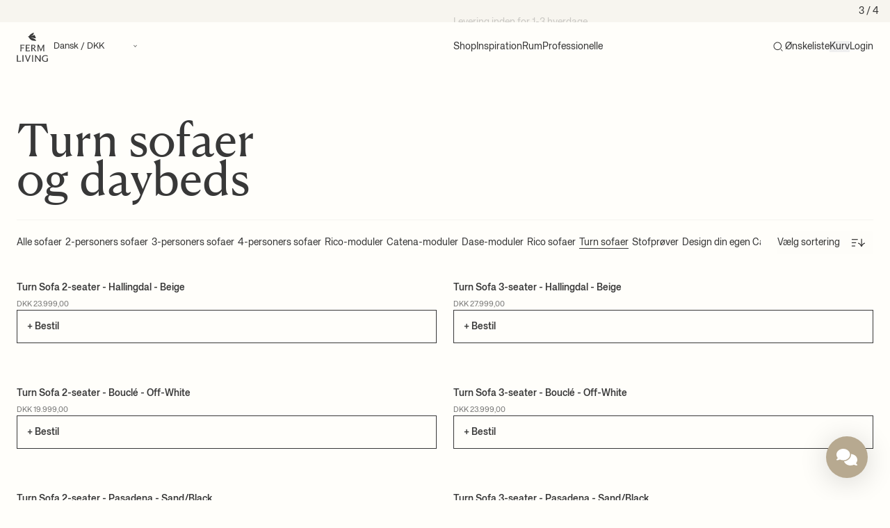

--- FILE ---
content_type: text/html; charset=utf-8
request_url: https://fermliving.dk/web-pixels@1d2a099fw23dfb22ep557258f5m7a2edbae/custom/web-pixel-217973079@1/sandbox/modern/collections/turn
body_size: -37
content:
<!DOCTYPE html>
<html>
  <head>
    <meta charset="utf-8">
    <title>Web Pixels Manager Sandbox</title>
    <script src="https://fermliving.dk/cdn/wpm/s1d2a099fw23dfb22ep557258f5m7a2edbaem.js"></script>

    <script type="text/javascript">
  (function(shopify) {shopify.extend('WebPixel::Render', function(api) {
var analytics=api.analytics,browser=api.browser,init=api.init;
// Import Heylink script
const script = document.createElement('script');
script.setAttribute(
  'src',
  'https://tag.heylink.com/0ac89e43-56d2-4eab-a45f-0c6d8305047a/script.js'
);
script.setAttribute('defer', '');
document.head.appendChild(script);
// Subscribe to checkout_completed event
analytics.subscribe('checkout_completed', function (event) {
  const checkout = event.data.checkout;
  let coupon = '';
  let items = [];
  // Coupon code example (optional)
  coupon = checkout.discountApplications.find(
    (discount) => discount.type === 'DISCOUNT_CODE'
  )?.title;
  // Order items example (optional)
  items = checkout.lineItems.map((lineItem) => ({
    itemId: lineItem.id,
    itemQuantity: lineItem.quantity,
    itemName: lineItem.title,
    itemVariant: lineItem.variant,
  }));
  window.hlconversion = {
    orderId: checkout.order.id,
    orderTotal: checkout.totalPrice.amount,
    orderSubTotal: parseFloat(checkout.subtotalPrice.amount) * 0.8,
    orderCurrencyCode: checkout.subtotalPrice.currencyCode,
    orderCouponCode: coupon,
    orderItems: items,
  };
});
});})(self.webPixelsManager.createShopifyExtend('217973079', 'custom'));

</script>

  </head>
  <body></body>
</html>


--- FILE ---
content_type: text/html; charset=utf-8
request_url: https://fermliving.dk/web-pixels@1d2a099fw23dfb22ep557258f5m7a2edbae/custom/web-pixel-242745687@1/sandbox/modern/collections/turn
body_size: 33
content:
<!DOCTYPE html>
<html>
  <head>
    <meta charset="utf-8">
    <title>Web Pixels Manager Sandbox</title>
    <script src="https://fermliving.dk/cdn/wpm/s1d2a099fw23dfb22ep557258f5m7a2edbaem.js"></script>

    <script type="text/javascript">
  (function(shopify) {shopify.extend('WebPixel::Render', function(api) {
var analytics=api.analytics,browser=api.browser,init=api.init;
analytics.subscribe('checkout_completed', event => {
  const fbxCheckout = event.data.checkout;
  
  !(function (e, t) {
    var o = document.createElement("script");
    (o.type = "text/javascript"),
    o.readyState ? (o.onreadystatechange = function () {
        ("loaded" === o.readyState || "complete" === o.readyState) &&
        ((o.onreadystatechange = null), t());
      })
      : (o.onload = function () {
        t();
      }),
    (o.src = e),
    document.getElementsByTagName("head")[0].appendChild(o);
  })("//connect.getflowbox.com/bzfy-checkout.js", function () {

    let fbxProducts = []
    for (i=0; i<fbxCheckout.lineItems.length; i++){
      fbxProducts.push({
        id: fbxCheckout.lineItems[i].variant.sku,
        quantity: fbxCheckout.lineItems[i].quantity,
        price: fbxCheckout.lineItems[i].variant.price.amount,
        currency: fbxCheckout.lineItems[i].variant.price.currencyCode
      })
    }
    
    window.flowboxCheckout.checkout({
      apiKey: '9b8617f583e9c559c3aeb14f81c52290',    
      products: fbxProducts,
      orderId: fbxCheckout.order.id,
      locale: event.context.navigator.language.split("-")[0] + "-" + fbxCheckout.shippingAddress.countryCode,
      customerData: {
        name: fbxCheckout.shippingAddress.firstName,
        lastName: fbxCheckout.shippingAddress.lastName,
        email: fbxCheckout.email,
      },
    });
  });
});
});})(self.webPixelsManager.createShopifyExtend('242745687', 'custom'));

</script>

  </head>
  <body></body>
</html>


--- FILE ---
content_type: text/html; charset=utf-8
request_url: https://fermliving.dk/web-pixels@1d2a099fw23dfb22ep557258f5m7a2edbae/custom/web-pixel-267616599@2/sandbox/modern/collections/turn
body_size: 135
content:
<!DOCTYPE html>
<html>
  <head>
    <meta charset="utf-8">
    <title>Web Pixels Manager Sandbox</title>
    <script src="https://fermliving.dk/cdn/wpm/s1d2a099fw23dfb22ep557258f5m7a2edbaem.js"></script>

    <script type="text/javascript">
  (function(shopify) {shopify.extend('WebPixel::Render', function(api) {
var analytics=api.analytics,browser=api.browser,init=api.init;
(function() { var s = document.createElement('script'); s.defer = true; s.type = 'text/javascript'; s.src = 'https://script.historianhq.com/58a65700c8374d4da3cbc374df7c18bd'; document.getElementsByTagName('head')[0].appendChild(s); console.log("Historian script loaded"); })();  analytics.subscribe("checkout_completed", (event) => {    var items = [];   for (var i = 0; i < event.data.checkout.lineItems.length; i++) {     var line = event.data.checkout.lineItems[i];      var discountSum = 0;     for (var j = 0; j < line.discountAllocations.length; j++) {       discountSum += line.discountAllocations[j].amount.amount;     }      var lineTotalPostDiscountAmount = (line.variant.price.amount * line.quantity) - discountSum;          items.push({       item_id: line.variant.product.id,       item_name: line.variant.product.title,       item_variant: line.variant.title,       quantity: line.quantity,       price: line.quantity > 0 ? lineTotalPostDiscountAmount / line.quantity : line.finalLinePrice.amount     });   }        var ecommercePurchaseObject = {     transaction_id: event.id,     value: event.data?.checkout?.totalPrice?.amount + '',     tax: event.data?.checkout?.totalTax?.amount + '',     shipping: event.data?.checkout?.shippingLine?.price?.amount + '',     currency: event.data?.checkout?.currencyCode,     items: items   };    if (window.historian) {     console.log('Historian is loaded');     historian.ecommercePurchase(ecommercePurchaseObject);     return;   }    console.log('Historian is NOT loaded, creating queue');    if (!window.historianqueue) { window.historianqueue = []; }    console.log('Pushing to queue');    window.historianqueue.push({     event: 'ecommercePurchase',     data: ecommercePurchaseObject   });    console.log('Pushed to queue'); }); 


});})(self.webPixelsManager.createShopifyExtend('267616599', 'custom'));

</script>

  </head>
  <body></body>
</html>


--- FILE ---
content_type: text/html; charset=utf-8
request_url: https://www.google.com/recaptcha/enterprise/anchor?ar=1&k=6LdEwsYnAAAAAL9T92sOraT4CDI-QIVuDYAGwdOy&co=aHR0cHM6Ly9mZXJtbGl2aW5nLmRrOjQ0Mw..&hl=en&v=N67nZn4AqZkNcbeMu4prBgzg&size=invisible&anchor-ms=20000&execute-ms=30000&cb=udpmmm7r7trv
body_size: 48821
content:
<!DOCTYPE HTML><html dir="ltr" lang="en"><head><meta http-equiv="Content-Type" content="text/html; charset=UTF-8">
<meta http-equiv="X-UA-Compatible" content="IE=edge">
<title>reCAPTCHA</title>
<style type="text/css">
/* cyrillic-ext */
@font-face {
  font-family: 'Roboto';
  font-style: normal;
  font-weight: 400;
  font-stretch: 100%;
  src: url(//fonts.gstatic.com/s/roboto/v48/KFO7CnqEu92Fr1ME7kSn66aGLdTylUAMa3GUBHMdazTgWw.woff2) format('woff2');
  unicode-range: U+0460-052F, U+1C80-1C8A, U+20B4, U+2DE0-2DFF, U+A640-A69F, U+FE2E-FE2F;
}
/* cyrillic */
@font-face {
  font-family: 'Roboto';
  font-style: normal;
  font-weight: 400;
  font-stretch: 100%;
  src: url(//fonts.gstatic.com/s/roboto/v48/KFO7CnqEu92Fr1ME7kSn66aGLdTylUAMa3iUBHMdazTgWw.woff2) format('woff2');
  unicode-range: U+0301, U+0400-045F, U+0490-0491, U+04B0-04B1, U+2116;
}
/* greek-ext */
@font-face {
  font-family: 'Roboto';
  font-style: normal;
  font-weight: 400;
  font-stretch: 100%;
  src: url(//fonts.gstatic.com/s/roboto/v48/KFO7CnqEu92Fr1ME7kSn66aGLdTylUAMa3CUBHMdazTgWw.woff2) format('woff2');
  unicode-range: U+1F00-1FFF;
}
/* greek */
@font-face {
  font-family: 'Roboto';
  font-style: normal;
  font-weight: 400;
  font-stretch: 100%;
  src: url(//fonts.gstatic.com/s/roboto/v48/KFO7CnqEu92Fr1ME7kSn66aGLdTylUAMa3-UBHMdazTgWw.woff2) format('woff2');
  unicode-range: U+0370-0377, U+037A-037F, U+0384-038A, U+038C, U+038E-03A1, U+03A3-03FF;
}
/* math */
@font-face {
  font-family: 'Roboto';
  font-style: normal;
  font-weight: 400;
  font-stretch: 100%;
  src: url(//fonts.gstatic.com/s/roboto/v48/KFO7CnqEu92Fr1ME7kSn66aGLdTylUAMawCUBHMdazTgWw.woff2) format('woff2');
  unicode-range: U+0302-0303, U+0305, U+0307-0308, U+0310, U+0312, U+0315, U+031A, U+0326-0327, U+032C, U+032F-0330, U+0332-0333, U+0338, U+033A, U+0346, U+034D, U+0391-03A1, U+03A3-03A9, U+03B1-03C9, U+03D1, U+03D5-03D6, U+03F0-03F1, U+03F4-03F5, U+2016-2017, U+2034-2038, U+203C, U+2040, U+2043, U+2047, U+2050, U+2057, U+205F, U+2070-2071, U+2074-208E, U+2090-209C, U+20D0-20DC, U+20E1, U+20E5-20EF, U+2100-2112, U+2114-2115, U+2117-2121, U+2123-214F, U+2190, U+2192, U+2194-21AE, U+21B0-21E5, U+21F1-21F2, U+21F4-2211, U+2213-2214, U+2216-22FF, U+2308-230B, U+2310, U+2319, U+231C-2321, U+2336-237A, U+237C, U+2395, U+239B-23B7, U+23D0, U+23DC-23E1, U+2474-2475, U+25AF, U+25B3, U+25B7, U+25BD, U+25C1, U+25CA, U+25CC, U+25FB, U+266D-266F, U+27C0-27FF, U+2900-2AFF, U+2B0E-2B11, U+2B30-2B4C, U+2BFE, U+3030, U+FF5B, U+FF5D, U+1D400-1D7FF, U+1EE00-1EEFF;
}
/* symbols */
@font-face {
  font-family: 'Roboto';
  font-style: normal;
  font-weight: 400;
  font-stretch: 100%;
  src: url(//fonts.gstatic.com/s/roboto/v48/KFO7CnqEu92Fr1ME7kSn66aGLdTylUAMaxKUBHMdazTgWw.woff2) format('woff2');
  unicode-range: U+0001-000C, U+000E-001F, U+007F-009F, U+20DD-20E0, U+20E2-20E4, U+2150-218F, U+2190, U+2192, U+2194-2199, U+21AF, U+21E6-21F0, U+21F3, U+2218-2219, U+2299, U+22C4-22C6, U+2300-243F, U+2440-244A, U+2460-24FF, U+25A0-27BF, U+2800-28FF, U+2921-2922, U+2981, U+29BF, U+29EB, U+2B00-2BFF, U+4DC0-4DFF, U+FFF9-FFFB, U+10140-1018E, U+10190-1019C, U+101A0, U+101D0-101FD, U+102E0-102FB, U+10E60-10E7E, U+1D2C0-1D2D3, U+1D2E0-1D37F, U+1F000-1F0FF, U+1F100-1F1AD, U+1F1E6-1F1FF, U+1F30D-1F30F, U+1F315, U+1F31C, U+1F31E, U+1F320-1F32C, U+1F336, U+1F378, U+1F37D, U+1F382, U+1F393-1F39F, U+1F3A7-1F3A8, U+1F3AC-1F3AF, U+1F3C2, U+1F3C4-1F3C6, U+1F3CA-1F3CE, U+1F3D4-1F3E0, U+1F3ED, U+1F3F1-1F3F3, U+1F3F5-1F3F7, U+1F408, U+1F415, U+1F41F, U+1F426, U+1F43F, U+1F441-1F442, U+1F444, U+1F446-1F449, U+1F44C-1F44E, U+1F453, U+1F46A, U+1F47D, U+1F4A3, U+1F4B0, U+1F4B3, U+1F4B9, U+1F4BB, U+1F4BF, U+1F4C8-1F4CB, U+1F4D6, U+1F4DA, U+1F4DF, U+1F4E3-1F4E6, U+1F4EA-1F4ED, U+1F4F7, U+1F4F9-1F4FB, U+1F4FD-1F4FE, U+1F503, U+1F507-1F50B, U+1F50D, U+1F512-1F513, U+1F53E-1F54A, U+1F54F-1F5FA, U+1F610, U+1F650-1F67F, U+1F687, U+1F68D, U+1F691, U+1F694, U+1F698, U+1F6AD, U+1F6B2, U+1F6B9-1F6BA, U+1F6BC, U+1F6C6-1F6CF, U+1F6D3-1F6D7, U+1F6E0-1F6EA, U+1F6F0-1F6F3, U+1F6F7-1F6FC, U+1F700-1F7FF, U+1F800-1F80B, U+1F810-1F847, U+1F850-1F859, U+1F860-1F887, U+1F890-1F8AD, U+1F8B0-1F8BB, U+1F8C0-1F8C1, U+1F900-1F90B, U+1F93B, U+1F946, U+1F984, U+1F996, U+1F9E9, U+1FA00-1FA6F, U+1FA70-1FA7C, U+1FA80-1FA89, U+1FA8F-1FAC6, U+1FACE-1FADC, U+1FADF-1FAE9, U+1FAF0-1FAF8, U+1FB00-1FBFF;
}
/* vietnamese */
@font-face {
  font-family: 'Roboto';
  font-style: normal;
  font-weight: 400;
  font-stretch: 100%;
  src: url(//fonts.gstatic.com/s/roboto/v48/KFO7CnqEu92Fr1ME7kSn66aGLdTylUAMa3OUBHMdazTgWw.woff2) format('woff2');
  unicode-range: U+0102-0103, U+0110-0111, U+0128-0129, U+0168-0169, U+01A0-01A1, U+01AF-01B0, U+0300-0301, U+0303-0304, U+0308-0309, U+0323, U+0329, U+1EA0-1EF9, U+20AB;
}
/* latin-ext */
@font-face {
  font-family: 'Roboto';
  font-style: normal;
  font-weight: 400;
  font-stretch: 100%;
  src: url(//fonts.gstatic.com/s/roboto/v48/KFO7CnqEu92Fr1ME7kSn66aGLdTylUAMa3KUBHMdazTgWw.woff2) format('woff2');
  unicode-range: U+0100-02BA, U+02BD-02C5, U+02C7-02CC, U+02CE-02D7, U+02DD-02FF, U+0304, U+0308, U+0329, U+1D00-1DBF, U+1E00-1E9F, U+1EF2-1EFF, U+2020, U+20A0-20AB, U+20AD-20C0, U+2113, U+2C60-2C7F, U+A720-A7FF;
}
/* latin */
@font-face {
  font-family: 'Roboto';
  font-style: normal;
  font-weight: 400;
  font-stretch: 100%;
  src: url(//fonts.gstatic.com/s/roboto/v48/KFO7CnqEu92Fr1ME7kSn66aGLdTylUAMa3yUBHMdazQ.woff2) format('woff2');
  unicode-range: U+0000-00FF, U+0131, U+0152-0153, U+02BB-02BC, U+02C6, U+02DA, U+02DC, U+0304, U+0308, U+0329, U+2000-206F, U+20AC, U+2122, U+2191, U+2193, U+2212, U+2215, U+FEFF, U+FFFD;
}
/* cyrillic-ext */
@font-face {
  font-family: 'Roboto';
  font-style: normal;
  font-weight: 500;
  font-stretch: 100%;
  src: url(//fonts.gstatic.com/s/roboto/v48/KFO7CnqEu92Fr1ME7kSn66aGLdTylUAMa3GUBHMdazTgWw.woff2) format('woff2');
  unicode-range: U+0460-052F, U+1C80-1C8A, U+20B4, U+2DE0-2DFF, U+A640-A69F, U+FE2E-FE2F;
}
/* cyrillic */
@font-face {
  font-family: 'Roboto';
  font-style: normal;
  font-weight: 500;
  font-stretch: 100%;
  src: url(//fonts.gstatic.com/s/roboto/v48/KFO7CnqEu92Fr1ME7kSn66aGLdTylUAMa3iUBHMdazTgWw.woff2) format('woff2');
  unicode-range: U+0301, U+0400-045F, U+0490-0491, U+04B0-04B1, U+2116;
}
/* greek-ext */
@font-face {
  font-family: 'Roboto';
  font-style: normal;
  font-weight: 500;
  font-stretch: 100%;
  src: url(//fonts.gstatic.com/s/roboto/v48/KFO7CnqEu92Fr1ME7kSn66aGLdTylUAMa3CUBHMdazTgWw.woff2) format('woff2');
  unicode-range: U+1F00-1FFF;
}
/* greek */
@font-face {
  font-family: 'Roboto';
  font-style: normal;
  font-weight: 500;
  font-stretch: 100%;
  src: url(//fonts.gstatic.com/s/roboto/v48/KFO7CnqEu92Fr1ME7kSn66aGLdTylUAMa3-UBHMdazTgWw.woff2) format('woff2');
  unicode-range: U+0370-0377, U+037A-037F, U+0384-038A, U+038C, U+038E-03A1, U+03A3-03FF;
}
/* math */
@font-face {
  font-family: 'Roboto';
  font-style: normal;
  font-weight: 500;
  font-stretch: 100%;
  src: url(//fonts.gstatic.com/s/roboto/v48/KFO7CnqEu92Fr1ME7kSn66aGLdTylUAMawCUBHMdazTgWw.woff2) format('woff2');
  unicode-range: U+0302-0303, U+0305, U+0307-0308, U+0310, U+0312, U+0315, U+031A, U+0326-0327, U+032C, U+032F-0330, U+0332-0333, U+0338, U+033A, U+0346, U+034D, U+0391-03A1, U+03A3-03A9, U+03B1-03C9, U+03D1, U+03D5-03D6, U+03F0-03F1, U+03F4-03F5, U+2016-2017, U+2034-2038, U+203C, U+2040, U+2043, U+2047, U+2050, U+2057, U+205F, U+2070-2071, U+2074-208E, U+2090-209C, U+20D0-20DC, U+20E1, U+20E5-20EF, U+2100-2112, U+2114-2115, U+2117-2121, U+2123-214F, U+2190, U+2192, U+2194-21AE, U+21B0-21E5, U+21F1-21F2, U+21F4-2211, U+2213-2214, U+2216-22FF, U+2308-230B, U+2310, U+2319, U+231C-2321, U+2336-237A, U+237C, U+2395, U+239B-23B7, U+23D0, U+23DC-23E1, U+2474-2475, U+25AF, U+25B3, U+25B7, U+25BD, U+25C1, U+25CA, U+25CC, U+25FB, U+266D-266F, U+27C0-27FF, U+2900-2AFF, U+2B0E-2B11, U+2B30-2B4C, U+2BFE, U+3030, U+FF5B, U+FF5D, U+1D400-1D7FF, U+1EE00-1EEFF;
}
/* symbols */
@font-face {
  font-family: 'Roboto';
  font-style: normal;
  font-weight: 500;
  font-stretch: 100%;
  src: url(//fonts.gstatic.com/s/roboto/v48/KFO7CnqEu92Fr1ME7kSn66aGLdTylUAMaxKUBHMdazTgWw.woff2) format('woff2');
  unicode-range: U+0001-000C, U+000E-001F, U+007F-009F, U+20DD-20E0, U+20E2-20E4, U+2150-218F, U+2190, U+2192, U+2194-2199, U+21AF, U+21E6-21F0, U+21F3, U+2218-2219, U+2299, U+22C4-22C6, U+2300-243F, U+2440-244A, U+2460-24FF, U+25A0-27BF, U+2800-28FF, U+2921-2922, U+2981, U+29BF, U+29EB, U+2B00-2BFF, U+4DC0-4DFF, U+FFF9-FFFB, U+10140-1018E, U+10190-1019C, U+101A0, U+101D0-101FD, U+102E0-102FB, U+10E60-10E7E, U+1D2C0-1D2D3, U+1D2E0-1D37F, U+1F000-1F0FF, U+1F100-1F1AD, U+1F1E6-1F1FF, U+1F30D-1F30F, U+1F315, U+1F31C, U+1F31E, U+1F320-1F32C, U+1F336, U+1F378, U+1F37D, U+1F382, U+1F393-1F39F, U+1F3A7-1F3A8, U+1F3AC-1F3AF, U+1F3C2, U+1F3C4-1F3C6, U+1F3CA-1F3CE, U+1F3D4-1F3E0, U+1F3ED, U+1F3F1-1F3F3, U+1F3F5-1F3F7, U+1F408, U+1F415, U+1F41F, U+1F426, U+1F43F, U+1F441-1F442, U+1F444, U+1F446-1F449, U+1F44C-1F44E, U+1F453, U+1F46A, U+1F47D, U+1F4A3, U+1F4B0, U+1F4B3, U+1F4B9, U+1F4BB, U+1F4BF, U+1F4C8-1F4CB, U+1F4D6, U+1F4DA, U+1F4DF, U+1F4E3-1F4E6, U+1F4EA-1F4ED, U+1F4F7, U+1F4F9-1F4FB, U+1F4FD-1F4FE, U+1F503, U+1F507-1F50B, U+1F50D, U+1F512-1F513, U+1F53E-1F54A, U+1F54F-1F5FA, U+1F610, U+1F650-1F67F, U+1F687, U+1F68D, U+1F691, U+1F694, U+1F698, U+1F6AD, U+1F6B2, U+1F6B9-1F6BA, U+1F6BC, U+1F6C6-1F6CF, U+1F6D3-1F6D7, U+1F6E0-1F6EA, U+1F6F0-1F6F3, U+1F6F7-1F6FC, U+1F700-1F7FF, U+1F800-1F80B, U+1F810-1F847, U+1F850-1F859, U+1F860-1F887, U+1F890-1F8AD, U+1F8B0-1F8BB, U+1F8C0-1F8C1, U+1F900-1F90B, U+1F93B, U+1F946, U+1F984, U+1F996, U+1F9E9, U+1FA00-1FA6F, U+1FA70-1FA7C, U+1FA80-1FA89, U+1FA8F-1FAC6, U+1FACE-1FADC, U+1FADF-1FAE9, U+1FAF0-1FAF8, U+1FB00-1FBFF;
}
/* vietnamese */
@font-face {
  font-family: 'Roboto';
  font-style: normal;
  font-weight: 500;
  font-stretch: 100%;
  src: url(//fonts.gstatic.com/s/roboto/v48/KFO7CnqEu92Fr1ME7kSn66aGLdTylUAMa3OUBHMdazTgWw.woff2) format('woff2');
  unicode-range: U+0102-0103, U+0110-0111, U+0128-0129, U+0168-0169, U+01A0-01A1, U+01AF-01B0, U+0300-0301, U+0303-0304, U+0308-0309, U+0323, U+0329, U+1EA0-1EF9, U+20AB;
}
/* latin-ext */
@font-face {
  font-family: 'Roboto';
  font-style: normal;
  font-weight: 500;
  font-stretch: 100%;
  src: url(//fonts.gstatic.com/s/roboto/v48/KFO7CnqEu92Fr1ME7kSn66aGLdTylUAMa3KUBHMdazTgWw.woff2) format('woff2');
  unicode-range: U+0100-02BA, U+02BD-02C5, U+02C7-02CC, U+02CE-02D7, U+02DD-02FF, U+0304, U+0308, U+0329, U+1D00-1DBF, U+1E00-1E9F, U+1EF2-1EFF, U+2020, U+20A0-20AB, U+20AD-20C0, U+2113, U+2C60-2C7F, U+A720-A7FF;
}
/* latin */
@font-face {
  font-family: 'Roboto';
  font-style: normal;
  font-weight: 500;
  font-stretch: 100%;
  src: url(//fonts.gstatic.com/s/roboto/v48/KFO7CnqEu92Fr1ME7kSn66aGLdTylUAMa3yUBHMdazQ.woff2) format('woff2');
  unicode-range: U+0000-00FF, U+0131, U+0152-0153, U+02BB-02BC, U+02C6, U+02DA, U+02DC, U+0304, U+0308, U+0329, U+2000-206F, U+20AC, U+2122, U+2191, U+2193, U+2212, U+2215, U+FEFF, U+FFFD;
}
/* cyrillic-ext */
@font-face {
  font-family: 'Roboto';
  font-style: normal;
  font-weight: 900;
  font-stretch: 100%;
  src: url(//fonts.gstatic.com/s/roboto/v48/KFO7CnqEu92Fr1ME7kSn66aGLdTylUAMa3GUBHMdazTgWw.woff2) format('woff2');
  unicode-range: U+0460-052F, U+1C80-1C8A, U+20B4, U+2DE0-2DFF, U+A640-A69F, U+FE2E-FE2F;
}
/* cyrillic */
@font-face {
  font-family: 'Roboto';
  font-style: normal;
  font-weight: 900;
  font-stretch: 100%;
  src: url(//fonts.gstatic.com/s/roboto/v48/KFO7CnqEu92Fr1ME7kSn66aGLdTylUAMa3iUBHMdazTgWw.woff2) format('woff2');
  unicode-range: U+0301, U+0400-045F, U+0490-0491, U+04B0-04B1, U+2116;
}
/* greek-ext */
@font-face {
  font-family: 'Roboto';
  font-style: normal;
  font-weight: 900;
  font-stretch: 100%;
  src: url(//fonts.gstatic.com/s/roboto/v48/KFO7CnqEu92Fr1ME7kSn66aGLdTylUAMa3CUBHMdazTgWw.woff2) format('woff2');
  unicode-range: U+1F00-1FFF;
}
/* greek */
@font-face {
  font-family: 'Roboto';
  font-style: normal;
  font-weight: 900;
  font-stretch: 100%;
  src: url(//fonts.gstatic.com/s/roboto/v48/KFO7CnqEu92Fr1ME7kSn66aGLdTylUAMa3-UBHMdazTgWw.woff2) format('woff2');
  unicode-range: U+0370-0377, U+037A-037F, U+0384-038A, U+038C, U+038E-03A1, U+03A3-03FF;
}
/* math */
@font-face {
  font-family: 'Roboto';
  font-style: normal;
  font-weight: 900;
  font-stretch: 100%;
  src: url(//fonts.gstatic.com/s/roboto/v48/KFO7CnqEu92Fr1ME7kSn66aGLdTylUAMawCUBHMdazTgWw.woff2) format('woff2');
  unicode-range: U+0302-0303, U+0305, U+0307-0308, U+0310, U+0312, U+0315, U+031A, U+0326-0327, U+032C, U+032F-0330, U+0332-0333, U+0338, U+033A, U+0346, U+034D, U+0391-03A1, U+03A3-03A9, U+03B1-03C9, U+03D1, U+03D5-03D6, U+03F0-03F1, U+03F4-03F5, U+2016-2017, U+2034-2038, U+203C, U+2040, U+2043, U+2047, U+2050, U+2057, U+205F, U+2070-2071, U+2074-208E, U+2090-209C, U+20D0-20DC, U+20E1, U+20E5-20EF, U+2100-2112, U+2114-2115, U+2117-2121, U+2123-214F, U+2190, U+2192, U+2194-21AE, U+21B0-21E5, U+21F1-21F2, U+21F4-2211, U+2213-2214, U+2216-22FF, U+2308-230B, U+2310, U+2319, U+231C-2321, U+2336-237A, U+237C, U+2395, U+239B-23B7, U+23D0, U+23DC-23E1, U+2474-2475, U+25AF, U+25B3, U+25B7, U+25BD, U+25C1, U+25CA, U+25CC, U+25FB, U+266D-266F, U+27C0-27FF, U+2900-2AFF, U+2B0E-2B11, U+2B30-2B4C, U+2BFE, U+3030, U+FF5B, U+FF5D, U+1D400-1D7FF, U+1EE00-1EEFF;
}
/* symbols */
@font-face {
  font-family: 'Roboto';
  font-style: normal;
  font-weight: 900;
  font-stretch: 100%;
  src: url(//fonts.gstatic.com/s/roboto/v48/KFO7CnqEu92Fr1ME7kSn66aGLdTylUAMaxKUBHMdazTgWw.woff2) format('woff2');
  unicode-range: U+0001-000C, U+000E-001F, U+007F-009F, U+20DD-20E0, U+20E2-20E4, U+2150-218F, U+2190, U+2192, U+2194-2199, U+21AF, U+21E6-21F0, U+21F3, U+2218-2219, U+2299, U+22C4-22C6, U+2300-243F, U+2440-244A, U+2460-24FF, U+25A0-27BF, U+2800-28FF, U+2921-2922, U+2981, U+29BF, U+29EB, U+2B00-2BFF, U+4DC0-4DFF, U+FFF9-FFFB, U+10140-1018E, U+10190-1019C, U+101A0, U+101D0-101FD, U+102E0-102FB, U+10E60-10E7E, U+1D2C0-1D2D3, U+1D2E0-1D37F, U+1F000-1F0FF, U+1F100-1F1AD, U+1F1E6-1F1FF, U+1F30D-1F30F, U+1F315, U+1F31C, U+1F31E, U+1F320-1F32C, U+1F336, U+1F378, U+1F37D, U+1F382, U+1F393-1F39F, U+1F3A7-1F3A8, U+1F3AC-1F3AF, U+1F3C2, U+1F3C4-1F3C6, U+1F3CA-1F3CE, U+1F3D4-1F3E0, U+1F3ED, U+1F3F1-1F3F3, U+1F3F5-1F3F7, U+1F408, U+1F415, U+1F41F, U+1F426, U+1F43F, U+1F441-1F442, U+1F444, U+1F446-1F449, U+1F44C-1F44E, U+1F453, U+1F46A, U+1F47D, U+1F4A3, U+1F4B0, U+1F4B3, U+1F4B9, U+1F4BB, U+1F4BF, U+1F4C8-1F4CB, U+1F4D6, U+1F4DA, U+1F4DF, U+1F4E3-1F4E6, U+1F4EA-1F4ED, U+1F4F7, U+1F4F9-1F4FB, U+1F4FD-1F4FE, U+1F503, U+1F507-1F50B, U+1F50D, U+1F512-1F513, U+1F53E-1F54A, U+1F54F-1F5FA, U+1F610, U+1F650-1F67F, U+1F687, U+1F68D, U+1F691, U+1F694, U+1F698, U+1F6AD, U+1F6B2, U+1F6B9-1F6BA, U+1F6BC, U+1F6C6-1F6CF, U+1F6D3-1F6D7, U+1F6E0-1F6EA, U+1F6F0-1F6F3, U+1F6F7-1F6FC, U+1F700-1F7FF, U+1F800-1F80B, U+1F810-1F847, U+1F850-1F859, U+1F860-1F887, U+1F890-1F8AD, U+1F8B0-1F8BB, U+1F8C0-1F8C1, U+1F900-1F90B, U+1F93B, U+1F946, U+1F984, U+1F996, U+1F9E9, U+1FA00-1FA6F, U+1FA70-1FA7C, U+1FA80-1FA89, U+1FA8F-1FAC6, U+1FACE-1FADC, U+1FADF-1FAE9, U+1FAF0-1FAF8, U+1FB00-1FBFF;
}
/* vietnamese */
@font-face {
  font-family: 'Roboto';
  font-style: normal;
  font-weight: 900;
  font-stretch: 100%;
  src: url(//fonts.gstatic.com/s/roboto/v48/KFO7CnqEu92Fr1ME7kSn66aGLdTylUAMa3OUBHMdazTgWw.woff2) format('woff2');
  unicode-range: U+0102-0103, U+0110-0111, U+0128-0129, U+0168-0169, U+01A0-01A1, U+01AF-01B0, U+0300-0301, U+0303-0304, U+0308-0309, U+0323, U+0329, U+1EA0-1EF9, U+20AB;
}
/* latin-ext */
@font-face {
  font-family: 'Roboto';
  font-style: normal;
  font-weight: 900;
  font-stretch: 100%;
  src: url(//fonts.gstatic.com/s/roboto/v48/KFO7CnqEu92Fr1ME7kSn66aGLdTylUAMa3KUBHMdazTgWw.woff2) format('woff2');
  unicode-range: U+0100-02BA, U+02BD-02C5, U+02C7-02CC, U+02CE-02D7, U+02DD-02FF, U+0304, U+0308, U+0329, U+1D00-1DBF, U+1E00-1E9F, U+1EF2-1EFF, U+2020, U+20A0-20AB, U+20AD-20C0, U+2113, U+2C60-2C7F, U+A720-A7FF;
}
/* latin */
@font-face {
  font-family: 'Roboto';
  font-style: normal;
  font-weight: 900;
  font-stretch: 100%;
  src: url(//fonts.gstatic.com/s/roboto/v48/KFO7CnqEu92Fr1ME7kSn66aGLdTylUAMa3yUBHMdazQ.woff2) format('woff2');
  unicode-range: U+0000-00FF, U+0131, U+0152-0153, U+02BB-02BC, U+02C6, U+02DA, U+02DC, U+0304, U+0308, U+0329, U+2000-206F, U+20AC, U+2122, U+2191, U+2193, U+2212, U+2215, U+FEFF, U+FFFD;
}

</style>
<link rel="stylesheet" type="text/css" href="https://www.gstatic.com/recaptcha/releases/N67nZn4AqZkNcbeMu4prBgzg/styles__ltr.css">
<script nonce="SCQymbRWt1fkCWFMCvPWNA" type="text/javascript">window['__recaptcha_api'] = 'https://www.google.com/recaptcha/enterprise/';</script>
<script type="text/javascript" src="https://www.gstatic.com/recaptcha/releases/N67nZn4AqZkNcbeMu4prBgzg/recaptcha__en.js" nonce="SCQymbRWt1fkCWFMCvPWNA">
      
    </script></head>
<body><div id="rc-anchor-alert" class="rc-anchor-alert"></div>
<input type="hidden" id="recaptcha-token" value="[base64]">
<script type="text/javascript" nonce="SCQymbRWt1fkCWFMCvPWNA">
      recaptcha.anchor.Main.init("[\x22ainput\x22,[\x22bgdata\x22,\x22\x22,\[base64]/[base64]/[base64]/[base64]/[base64]/[base64]/KGcoTywyNTMsTy5PKSxVRyhPLEMpKTpnKE8sMjUzLEMpLE8pKSxsKSksTykpfSxieT1mdW5jdGlvbihDLE8sdSxsKXtmb3IobD0odT1SKEMpLDApO08+MDtPLS0pbD1sPDw4fFooQyk7ZyhDLHUsbCl9LFVHPWZ1bmN0aW9uKEMsTyl7Qy5pLmxlbmd0aD4xMDQ/[base64]/[base64]/[base64]/[base64]/[base64]/[base64]/[base64]\\u003d\x22,\[base64]\x22,\[base64]/DiXbCksKowoHDkgVUK3XDvMOoTlkdCsKiTxoewrrDjyHCn8KPLmvCr8ORO8OJw5zCqsOhw5fDncKzwo/ClER7wp8/L8KWw5wFwrlLwrjCognDs8Okbi7CjsOfa37DusOwbXJONMOIR8KKwo/CvMOlw5HDm14cFEDDscKswoF0wovDlmbCg8Kuw6PDisOJwrM4w4vDsMKKSR3DhxhQPC/DuiJjw65BNlnDrSvCrcKITyHDtMK0wrAHIRtJG8OYFsKXw43DmcK3wq3CpkUIclLCgMO0D8KfwoZ/dWLCjcKpwrXDoxEXYAjDrMOIYsKdwp7Cqi9ewrt6wpDCoMOhTMOIw5/CiXrChyEPw4jDrAxDwrDDi8KvwrXCqMK0WsOVwqLChFTCo2zCgXF0w47DqmrCvcKkJmYMcMOuw4DDlgFzJRHDvsOwDMKUwoPDszTDsMOINcOED0VLVcOXb8OUfCcUQMOMIsKcwp/CmMKMwrDDiRRIw69jw7/DgsOsJsKPW8K+E8OeF8OaacKrw73DmHPCkmPDkUp+KcK2w5LCg8O2wqvDpcKgcsO5wqfDp0MdAirClhnDvwNHD8KMw4bDuQ/Dg2Y8K8OBwrtvwrJoQinCiG8pQ8KhwrnCm8Ouw7Jua8KRN8Kmw6x0wrgxwrHDgsKLwoMdTETCv8K4wps3wp0CO8OQUMKhw5/DnQ87Y8OjPcKyw7zDoMOPVC9Jw7fDnQzDhzvCjQNUGlMsHQjDn8O6EgoTwoXCjFPCm2jClcKSwprDmcKPSS/CnDjCoCNhf1/[base64]/Ch8OFwpbDu8KEw7McQMKZAMOzAMORfFQ0w5EBDi/Ck8K4w5gDw78bfQB3wonDpxrDjMOFw514wpdnUsOMGMKLwoo5w7oTwoPDliPDlMKKPSpuwo3Doh3Ch3LChn3DnEzDujHCh8O9wqV7TMOTXUZxO8KAasK2AjpjNBrCgw7DuMOMw5TCjwZKwrwPY2Aww4IWwq5awprClHzCmXJXw4MOem/ChcKZw7rCj8OiOF5hfcKbEEZ9wqxAUsK8ZsObf8Kgwp9Vw6LDqcKow71lw41NWcKGw6zCslPDvxZ3w5DCrcOKPcKbwoNoI33CgAXCg8KIEcKuOsK7LjfCi3wPJ8KVw4vCgsOGwrtjw5DDpcKdCsOYAENVHsO/Gw9TaFXCs8K6w6oMwpTDuD7Dh8KAKMKIwoE3SsKZw6PCosK5HwrDuE3CicKMM8Oww7PChy/CmQY0LcO1L8K7wrfDjhjDi8Kawo/CkMKmwq0wKgDCgsOuFmcOeMKhwoJMw6U3wpXDvW9wwowSwqXDsCEfaFMmXGDCnsOkVMK6elJVw7JwZcOgwrAIZcKCwoETw4/[base64]/DpMKAKEAfw6zDlcOQVcOmwoloGgXCi8OUOTE2w61kHcKZwofDp2PCpEfCtcOfAmvDgMO0w63DpsOSbHPDgMKRw49bfxnCusOjw4l+wpzDk2dDVyPDlyfCvsORKT3Cp8KfIXFeJMO5C8KoIcOnwqkmw7XCvxBbIMKtM8O/BsOCNcO2XCTCgBvCow/DvcKhOsOYF8Kyw7RHXsOdcsO7wpQMwpseI1wWbMOrLjbCkcKywqbCucKgw7DCssK2CsKoa8KRLcODHsKRwqsBwqXDiSDCjk8qPDHCn8OVPGPCvHEPcjvCkTIVwrdPKMKfTRPChghrw6IvwoLCuQ/[base64]/agMoNhrDv8O7KVtow6HDtsO5w6PDpcOXw7xDw4jCkMOpw4HDvsO9IHFfw4FFPsOJw4/DqgbDisOqw4wVwqJfN8O2I8K/YELDjcKHwrnDvmMIQw8Uw7gbDMKcw63CoMOVWmdVw5lmGsOwS0LDr8KcwpJHDsOFW3/DtMK+LsK2DwYCYcKGNy0xPCEYwqLDkMOzAcO+wpFcSSbCqkvCi8KRcywmwo0AOsOyBRvDicKAChx/w4TDj8ODJ0xzPcKUwpxQPwJ2HsKyRmjCogTDkhAhQELCuHoAw6hKwokBBiQPY23DhMOfwqtpasK7Phh4d8O+Q2EcwpElwrzCk2JxATXDrAfDksOeYcKow6bDs2J+S8Kfwop8ScOeJnnDkysaHHFVPF/Cn8KYw7nDpcK/wrzDnMOlY8KZZHITw5HCp0tmw4wVHsKxTUvCr8KOwpLCi8OCw4bDksOODMKbXMOvw47Cg3TCh8K+w7QPYhVqw53Di8OaLMKOIMOOHsKtwoYGE1wBQA5dEVvDvQ3DpA/[base64]/CpMONw758P8O9QsOSw4HCmhBGADLDqSbDu1HDnMKsQsOxNSkDwoNEAmDDtsKYKcOGwrR3wr8ywqoqwqDDnsOUw43DpiNMLCrCk8K3w4zDhMOSwqbDoT1iwowKw5zDv2DCoMOpfMK9wr/Cn8KARsKwfkMoBcOVwonDjxHDosKcXMOIw7lSwpMxwoLCuMOHw5vDskPCvcKHMsK3wpXDv8K4bcKbw6Arw6MVw7RjKsKzwqZIwq4+cHDCkkfCv8O8c8OWw4TDgBTCvi5xSXDDh8OKw7DDocOKw7/CoMKNwp3DkifCrnMTwrZJw4XDvcK6woLDu8O3wqbDlCjDnMO4dFtZdnMDw4nDuTfDq8KPc8OnJ8O+w5LCisOvMcKnw4nDhVHDisOFdMOTMw/DuHYzwqsgwpdwFMOiwqjCgE8jwptWShUowpDDiV/CisK6B8O2w5jDkHl3Dz/CmggPYxXDgApvwqEqZcOHw7A0dMKGw4klwosvCMKKCsKrw7nDo8K1wr8lG1/DgXTCvm1ze18kw4MQwqjCrsKUw6EvQcKIw5XCviHCjjnCjHnCm8Kyw4VCw6nDgMOnTcO7cMKbwp4hwr9sFCvCs8OJwr/ChcOWJnjCucO7w6vDogtIw6kbw4t/[base64]/DlmBaex/CvsOWLcK1w4zDogbCkcO7wqDDisONR1pPe8KSwo0zwr3CtcKiw6XChyvDicK3wpYad8O4wockH8OdwrEoLcKzIcKfw4NzGMKyPsOPwqTDnX4Zw4dQwpxrwo4wGMOQw6Riw4ghw4NBwpfCssOnwqN1UV/Dq8KSw5gvecKrw6A1wrg5w6nCmEHChn1Tw5XDg8O1w4JLw5k/K8K6acK2wrDCtSXCplzDvyjDmMKmQMKsW8OYKsKHFsOkw75Uw6/Ci8KBw4TCgcOAw7PDnsOXViQjw6tbbMKtIjfDucOvZRPDmT8NRsK1SMKEVsKMwp59wp0KwplVwr5jR3gIImjCrV8Vw4DDvMO/RHPDnSDDlcKHwqJKwoHChXLDscOgTsOFNB1UGMKUT8O2AC/DqjnDsEpLOMKIw6zCisOTwozDtxPCq8Oew5jDgFbChw1Mw6MJw6cZwr9hwqrDrcK/w7vDrMOIwpIkHj4sCSDCv8OtwpkuVcKIbW4Iw7oZw6rDksKpwoI6w51ZwrvCosOmw4bDhcO/w6ciOH/Dhk/CujM+w44jw4hxw4zDrmofwp8jEMKOfcOQw7/CsSd1fMKlOcOnwrpFw4QRw5hUw6TDuXMEwrJHHBFpDMOGQMOywo3CtH49fsOmHnBaCmVRVTV/w6DDoMKTw4tUw6dnYR88Y8Kjw45Bw5ECw5/Csg9lwqjCsWwawrjCgzkyGAcxdhhXVDtRw7kFacKzXcKJIxTDhH3Cv8KPw600VzXDlmJewrXDoMKvwr/Ds8KSw7PDnMO/[base64]/[base64]/H8Kve0TCjAxLwq3CicO2IsOJwofCilbDscOTBTXCuQnDn8O6DcOuYcOkw6vDj8KlI8OmwoPDlsKow4/CrjXDtcOCIWR9YE7Cr2dTwoBYw6QBw6/CryZYI8KtIMOsUsO5w5YiZ8Ozw6fDu8KxDkXDhsO1w4UwE8K2QFt7wpBuK8OcaDZAdgYqwrsCXjhZFsOPYsODcsOUwqvDk8O2w5Bmw60rW8OZwrFCbmUew53DuFAWSsOVdB8Kw7jDm8Kgw5pJw67Ck8KiRMOywrbDqD7CicK6NMOsw7fDiGHCkAHCnsODwqwgwoDDll/CqMOcdsOMNnnCm8OjLsOnIsK/w6ZTw5Fkw6JbeyDCvBHCnXPCsMKvPE1SVT/Cujp3woQKU1nCusKFe18vCcKBwrN0wqrCiRzDhcKlw5Eow7jDjsOUw4lAB8O1w5FCw7rCqMKtaXbCjGnDtcO+wps7TDfCpMO9ZyvDmsOEEsOZYiAUdcKhwpTDu8OrNFHDj8OpwpQkQUbDr8OrCQrCvMKnTAHDvsKYwr1dwp/DhEfCjRBZw6kYPcOqwq5vwq5iMMOdTU8TTlU+XMO6cntbWMOow4QReHvDnGfCnyMcXRgNw6vCqMKEYcKGw6NKGMKhw6wOVRDCs2LCv25MwpRzw6DCkETCrcOqw5PCnCTDuxfCqT5GEsOxI8OlwpACYirDpcO1EsOfwpvCqC1zw7/[base64]/WcOwwrLCsRJ/woXCicKKEsKhGcKsw5ccLMODN10pCsKEwpJNIQtnJcOfwodmLmVIwqPDiUkaw5zDiMKlPsOuZk/DkVc7dkDDiSxZYcOcXcK6LsOAw7rDqsKBDjgkVsKfRzTDi8KEwqpifE8nTcOvHVRfwp7Cr8KuTMKEHcOSw5bCkMOlK8K/HsKqw5bDmcKiwqxlwqHDuH0NUl1/Z8KiA8KxZF/DnsO8w71YARs3w5jCl8KIesKyKnfDrMOvaWBSwqteZMOHKsONwrk3w6R4LsOTw78qwoU/[base64]/[base64]/e2h7QMOuGMKgwonCqzDDpwbCucOmfgIbSsKLegUgw4gLf1ZfwqQZwrfCuMKHw4nDh8OeTwBTw4/CqMONw697FcKFAg/CjMObw4gFwoYNZRXDu8O+BRJbEgfDmjPCsRAsw74vwqUaJsOwwp1iWMOlw7oFbMO9w6UOAnM6KAJQwqfCtiNIf1/CsF43XcKTcA4/BU1TZiFkNsO0w5PCoMKHw65Xw547cMO8GcOrwrxRwpPDrsOIHiImNQ3Do8OVwp9cY8Odw6jCn3Zgw5XDnBDCi8KrEcOVw6x5G147ND56wpldWQ/DksKML8OZd8KFSsKPwrzDmMOjLFZUDyLCjcOVU1/CnmPDjChBwqVeAsOjwohAw5fCtlRkwqXDqcKfwrFcFMK8wrzCsFPDlsKIw75AJitVwr3Ci8K6wrbCtTgwYWYRFEjCqMK1w7PCrcO/[base64]/w5g9KsOswoYdODbDjMKxcMOlw6/DqMOAwoDCojbDmMOJw7Q9J8O/VMKUTCfCgDjCsMKaKB/Dr8KdZMKPIWTCkcONIjRsw6DDnMK3ecOHIGLDpXzDnsKLw4nDkEMbIGplwq5fwq8ww6PDoFDDq8OBw6zDhxoSXBU/wqJZKicGVgrCssOtacKqN0NAJBjDqcOcIVXDnMKBfE/DqsOHPMOKwowiwp48ez3CmcKnwqPCkMOPw6HDosOOw4rCtMOywobCgMOAd8KSTyPDjm3CjMO/RMOsw60IVzBJEAvDuSkeen/DiR18w7EAT315DcKzwpfDhsOEwpDDvzXDm1rCkyZ1YMOvJcK7wq0MLEHCl1Bewpt3wqDCsyVEw73CkzTDjWdcdHbDmXrDiWJ2w540TsKyKsKXMEXDpsOBwrLCrcKEwqvDpcKKHcOxSsOBwockwrnCmMKBwqozw6fDq8KLKj/CqQsfwqvDkCbCnUbCpsKLwr84wo3CvErDjVhAAcOuwqrCq8O6AV3Cm8O3wpNNw7PDkwvDmsO/NsO+w7fDlMKEwpRyFMOSOMKLw5vDrBbDtcKhwoPCqBPDrGkSIsOEW8OMAsKmw4U5wq3DnwgzDMOIw4TCpU4QEsOPwonDgMO7JcKZw7DDm8Ouw4BfSF56wq0LIsKZw4fDuh8WwpPDvn3CsljDlsK4w41VS8KzwoRQAklBw5/DgGdhF0EBU8KVfcOXdQbCqnDCpXkLLRVOw5TDkX0xD8KQDsONSDLDi0x/PsKIw6EMEsO9wpxWBMOswo/[base64]/[base64]/CqwvDpXtNwo04K8Klw4UFwqjCnsOyw43CvjlGYMK9DcOwNAjCkw7DvMKuwrllR8Omw5g9UsKaw79pwrphD8K7K0XCiGDCnsKiDi40w7AaBzPCly1kwprCj8OqbsKeZMOcE8KFw4DCtcKXwplXw7kvQSTDtBZnQUNCw4Ekf8K9woIuwo/ClAIVDcKMJWFrBMOHwrTDhAtmwrBzAHnDrhLCmSDCskbDj8KfMsKZwqUiHxQww512w5ggwplDZlbCv8ODZiLDnxZqIcK9w4TChxJ1TG/[base64]/P8OnwoIiPGbDrlXCoiHCk8KACiLCpcORwqcHIDA1NXLDsyrCrMO5KRNHw6lSIi/DrMKzw5ICw7QZfsOBw7tfwpLCl8OEw688EERTexXDlsKhPA/[base64]/DtcKONsKBEsKkHwTClHU6wrLCpsKgwpTDq8O1QcOHYh8OwppQG1nClsOmwrtjwobDoEzDsk/[base64]/Cg8OLwprDp8OzLcO0w4fCmsKmbCDClsO/w7fCm8K1wq5pfsOCwoHCrUjDoCDDhcOdwqbDhHXCuS80G2FJw7QeAsKxPcKKw6YOw4Qfw6rCjcKFwrwuw6HDoRwFw6hIQcKvOj3CliRUw5ZtwqJsRTvDgQxowpQ6M8OVwo83T8Osw78Pw6NwMsKKRnw4CcKeXsKEIEAiw4QkeD/Ds8OXEsKvw4nChS7Dnj7CoMOqw5TDtlxNTsOEw7HCpMORR8OawqhhwqPDiMOUYsK8e8OSw4rDt8OoNgg9wqMmYcKJB8O3w7vDuMKSFSRVEMKXY8Ocw7YGwpLDhMOYKsKEVsKpHlPDvMKewp5xQMKuEztTE8Opw4F4wqoQUcOJZsOIwqB/w7cFw5bDuMKvWTTDrsO1wrUNBynDgsKtNsOkQ2nChXHCtsOBU3gdOMKGOcOBXjw1IcONVMOICMKFNcKHVhM7Lhg0TMOYXAANPSvDtXVqw4Z4VAdGHcOeaWbCoXcHw6Rdw5Z0WlFJw6/CsMKvSG5bwo1Sw6Yyw5XDqxjCvk3DmMKGJR/[base64]/[base64]/DoEzDowLDmgDDjcOYMMODQsKRw7TCucODZw3Cs8K7w7YRcTzCjcO5bMOUL8O7XMOaVmLCtRbDqyvDuwMSBFBGWWg6wq1Yw5HDmBnDpsKiU2wLZQXDgMKow5wTw5xWYy/CisOXwp/DtsO2w73DmCrDj8O1w48PwrzDusKKw4ZvAwrCgMKEYMK+AcK4d8KXOMKYUcKZWStdUxrCtWHCvsO/SULCjcK6w7HDnsOFw5/CugDCjnpHw4XChEx0ewXDgiEYw6XCiz/CiAYFIxPClz0mOMKAwr0pPQrCrMO8IMOWwp/[base64]/NWVURBxYwrQ+ZDxHwqrChjRSKGXDp23DscO4wqQxwqnDvcK2FMKFwpMWw77DshNAwojDqH3Cuzcjw4lKw5FgS8KGUsKJfsOXwp47w6LCun4nwq/DtT4Qw4Mlw40eF8O2w7tcDsKJCcOHwqdvEMOAP0bCoyTCnMKkw5NmGsOXwrnCmCPDqMK3LsO2HsKFw7kuERUOw6RSwp3DsMOWwp9wwrd/HDdfPRrDtMOyd8OYwrvDqsKGw7sLw7gPJMKQMUHCkMKDwprCp8OswqY2DsK8fG/Cm8KmwpnDpnBxPMKbHCnDrH7Cm8OoDU0Fw7VNOMOOwpHCnl11DHByw47CpiXDlcKFw7/[base64]/[base64]/[base64]/CosOiwooPXcKFIWkqw4zCrsOpw7t6w77DscO5ZsOtEiZswot3EV5cwpRrwrnCnh3CjgDCncKEwq/Do8KbaxLDmcKdUEN3w6nCvyQjwro4eAFrw6TDp8ODw4HDvcK4TMKewp/CocOXbcOlX8OMOMOXw7AMWsOrFMK/EcOpEH3CvivCvDfCk8KLJBXDuMKXQ33DjcK/CsOUQcK2IMOawqXCnz7DqsOrw5RIOMO9KcOUFWpRJMOcw47Dq8Oiw5wmwqvDjxXCoMOxFnDDl8KXeX1Gw5XDn8KswoVHwr/[base64]/CvRvCvsOvw7Ngw5vCnDrCtMO1wo/CpSJ1Q8K0wqlmw746w5BxJ3PDuWkxXRzCssOVwoPChmZawog4w5cwwrfDr8KkUcKHJCDDhcOSw6HDucOJCcK4Xw3CkiBqdsKJFiwbw5jDl1bCu8Oawp5/VEYGw5MDwrLCl8OewpvDksKhw64LHMO1w6d/wqTDnMOYKcKgwq8hSnnCgBDDrcK9woLDo2svwrFuccOswp/DhMKPfcOlw5NRw63CmEcPNTMBJlg1On/CnsO1wq1TdnXDvcOXHhvCmEZkwoTDqsK5w5HDpMKcRDB8HUtaFFEaRFfDvcOACk4DwpfDsTbDrsOoPSZWw5kFwrEAwqjCq8KywoRCbXINWsO/[base64]/[base64]/CsGrCigoDVTUcwp80w5Qsw5J6w4Ayw47CpcK1ScKjwqzCkQhVwqIew4XChS8AwoZCw7rCkcOEGBjCszVjGcOfwqBJw5ciw6PCjX/DncOzw6EZNkhhwr4Dw7x/w4oOL2c8wrHDssKCVcOow4zCrHE3wpQ/UhpZw4nCnsKyw65UwrjDsUALw5HDrilmQ8OpfcOIw6HCvkRuwozDtx8/[base64]/[base64]/w7DDmMOmMMKcwrbDo1N2TcONwpR3wroewq14F2t+AlApbcK4wrnDhcK6DMOMwo/CiHVVw43CgUVRwpNsw5w6w60kC8O7bsOvwrIxdsOEwrIGaThTwqQFFlgXw6kfIsK9wqzDiQjDtsKPwrXCoW3CrSLCk8OXXsOMf8Kzwpc+wqsSCsKLwpAsYMK2wqp3w67DqTnCom92axDDtyIjWcKewrLDi8OBRkfCt1NVwpM6w4gbwrXCuS4iYVjDvMOLwrMjwr/DhsKvw4U/aFF5wq7DosOIwo3CtcK4wosRWsKnw7TDrsKKc8KidMOlEwh5G8Oow7bCiS8GwrPDkVgTw6kZw5XDlyATdMOYKMOJWMOrSMKIw5MFEsO0PAPDicOpHMKdw58oYGPDqcOhw77CvTnCsn4OfCh6N3dzwrTCul3CqkrDjsO6cmLDsiXCqGzCvB/CpcKywpM1w4YjUk48wqnCu3Ftw53Dq8O7w5/[base64]/DmxUJHXkOw7fCqcK9wpBRwrXDscO9dhbChHzCusKVB8OSwpnCnU7CjMK4MMOVCcKLXFx5wr04TMK0JsOpHcKJw6/[base64]/[base64]/w4RXbMO8ZmDCjnpzYcKtwrLCtHXDp8KhLgweAkfCuQ1Bwo0MfMKsw67Cojdzw4MZwrnDkyDCq1XCqR/Ds8KHwpt1J8KONsKGw4oswrTDoBfDlcKyw5rDlMOcDcOGU8OEPjgOwrzCqWTCoRDDi0dDw4NawrrCqMOjw6hkPcK8c8Oww6XDjsKGecKHwrrCr0bCs1fDvCbClUouw4RZQ8OVwq9LRAoPwpnDlnBZcQbDnhbCjMOnSnlVw4jDsSPDlXlqw4dfworDjsOFwph/IsK/[base64]/DvMOuwosMw4QZJgTDgWXDtGLDn8OfwqLDpX05w7w0VRVxw5PDtDTCtANfADLDkwJUwpHDvCjCvcO8wobCtCzCmsOGw6lnwogKwpFEwoDDvcO6w5bCshM2DTtZZzU2wqbDpsOVwq/CpsKmw5jChFzDpk9pTS9vcMK8AnnDiQ5Bw6PDm8KlLsOawpRyNMKjwo3CjcK5wqQlw4/DpcOPw7PDkcOkTcKvTAnCg8K0w7TCuGfDqS3DmsKpwqDDkGtLwrocwqldwqLDocOgfx5mGRLCt8KPNTfChMKTw7vDmyYQw4fDk3XDrcK7wrfCvm7Cpi0QKFMrwpfDhWrCiUFyccO9wocPGR/DqTAmScKfwpjDlxBdwqDCsMORSWPCk3DCtMKLTMOtPU7Dg8OCFiEBXk0ccW1swrTCgQnDhhNhw7XCsgDCqmpYCcK+wojDlEHDnFArw5/CmMOceCHCg8O9WsOiIXkCQQ3DsCZAwqstwrjDuz/CrC4Xwq7Cr8KJRcKBbsKiw6fCnsKtwrljBcOID8KMLG7CtCPDhk08Ng7ChsOewq4GWXd6w4DDin8pRCjDnndFOcKTdnBbw5HCpwTCoXMLw4lawpdWMx3Dk8KHBmkGUigBw4/[base64]/ChUAtF1/Cj1llUsK+w7nDssKUwqbCvgvDvy0BEmAbL35tZgrDm1LClMOawpfCqsKfVcOPwrLDjsKGXmPDrTHDkE7Ci8KLPMOZwq3CucKlwrHCssOiXjdtw7lmwpfCjgp/wrHCnsOEwpNiw5BRwpHCjsKTdyLDiFLDuMOCw5sow7YNOcKAw4PCimLDsMOfw43DjMO7eQPDlsOUw6bCknfCqMKHW0/[base64]/DqSJ4b1bCtsO/[base64]/[base64]/CihgUwojChsKbw4LDpyzDolPDpivCtD7CjHsPw7Qgwoglw6h/wqTCgx0Uw4B9w6/Cg8OqP8OPw64Nd8KNw6XDmH/DmHtfUmFzAsOuXmDCj8KPw419bA/CiMKvLMOtKhR8wpQCSnVnPQ00wq4lSmc7w7s9w5xBccOGw5NyIMOUwprCvGhWRMKWwqPCsMOXb8OobcOkK1jDm8O8w7ccw7piw78jfcKwwow9w7fCksOBDMKNEBnCj8KWw43DlcOFfsOHHsO6w5A+wrQgYUkfwpDDjcOfwr7CmxrDiMO+w6VBw6rDtEjCoAh/B8OlwqfDmBh3JTDDgXYfRcOoMMKLKsKGOUzDpx9yw7XCu8OgNnvCpy4VRcOsOsK1wooxaCzDmCNEw7LCgxl8wrnDowsFfcKHUcOuMELCr8OQwojCsCXDl18CKcOUw6XDtcOdDAbCisK/B8Oxw5c/dXrDpnFow6zDq24Gw6I2wrZ+wofClsKlwoHCnTgjwqnDlychI8K5GlEkRcO3KEtFwr1Dw6cwE2/DtHTChcO0woNGw7bDisKNw5lZw7Rqw7FWwqLDq8OzbsOnRVpvORnCuMKPwpoqwqfDo8KlwqgJXgcXVko+w55OWMOEw6kXYMKCcQRZwoTClMK4w5XDulZwwqcUwoTDkjvDmgZIM8KPw6nDicOewpJ2PwLDtHXDmcKbwplkwp06w7dkwqQ/[base64]/wrd0w6IvH3h0TyvCqCHDmwTDvHDCnMKUBMOmwr/DtSzCtlYow78TBcKeGVLCjMKCw5zCj8KpHcKfHzRrwq5ywqAVw79Nwr0OEsKbKxxkLXRiO8OIBVfDl8KWw49DwrnCqRFkw4EgwqgNwodIYG9EGBgcB8OVURbClXbDo8KYe3dIwqHDjMO3w6FEwqvDtG0/[base64]/DvSRuw7vDqgIMRcOuDHU3ZkHDjSLCokZsw5gzZH1LwrUuQcOTe2Z8w6bDoXfCpcK9w6N7wpLDn8OfwqXCqg0YMMOhwoPCg8KhR8KSKRnCgTjDinPDnMOkJcKxw4M3w7HDqAMywot2wrjCi0wfwpjDg27DvsKWwoXDpsKqCMKPXGBsw5/DmicvOsKTwpdOwpJfw5tJFzcyXcKbw6BSeAtKw5VEw6zClGovUsOseFckC3XCiX/Dnjp/wpt6w5TDkMOCEcKBfFVcbsOqHsOywqcNwp9KMCTDsglRPsKRTk/CmxrDqcOqw7IXesKpQ8OpwoNLwrVOw7XCvy8Cw5J6w7JzHcK5dWEyw5LCiMK/Bz7DsMOQwo9cwrdWwoM/cGvDlm3DpWjDhxw7ECNidcKYKsKXw5kPLh/[base64]/DlAjDh3p8BsK3IMOjbiV/[base64]/w6HDklzCoMKRwoHDixrDlgY+w7saDXXDth5dw5XDsGvCrEzCrMKFwqDCiMKLAsKwwqdJw5wYKGExZFNGwottw7/[base64]/[base64]/CjsKswqx8OAzCisORIUDDgSnCpsKiw6ViIsO1wrjCgsKTQsOTBHPDqMKTwplWwpDCu8KOw7LDtn3ChVwLw4oSwqYTw5DChsObwo/Dp8OGDMKHCcOuw6lgwrDDt8K0wqdTw6fCvgtPPMKFP8OAanHCmcK6DFrCusOpw5Juw7B0w4oqCcOAacKcw4U5w5XCg1PCisKxwpnCpsOqDRA0w44JesKnWcKRUsKqRMOqNQXChRk/wpXDiMKawrnCvFg7esKTCBsudsOEwr1NwpBfaHDCjltOw5RUw4PCjsOPw6wvEsKfwp/DlcKsdkvClcO8wp0Ow4INw5o8DcO3w5ZLw5AsEh/Drk3CvcORwqd+w5ljw7rDnMKnKcKoDB/Cp8OsRcOsfEPDicKWHjDCpQhWcEDDvi/DrQoGf8OdSsKwwq/CssOnfMKKw7how5gQHTIZwosDwoPCvsO3dsOYw4sawqtuD8KVwpzDnsOdw7MLTsKUw45DwoDCmHPCqcO5w5rCtsKgw4BKO8KDRMKbwoXDiRjCmsKew7A9PiEecFTClcKtVEwLdMKdfUfCssOqwpbDmTInw7HDj2HCul3CmBloasKgwqnCrDBZwqnCiTBswp/CpX3CusKTJnoZwoPCqcKEw73Dr1rCrcOLScOeXyIiCTV8ZcO/wqnDoGlfBzvCqMOUwr7DjsKFeMKhw55nbyHCmsO3TQ0Uwp/CncO7w7V1w5shw6nDnsOiFX0nb8OHPsOAw4/[base64]/CvMOZY8OFwrk3ZMKpCwZIw4keWMKSCnoyX0FJwpnCrMKnw4HDu1EpHcKywqJQI2jDvh8PeMOKacKlwp5Dwr5aw5lCwqfDlMKjCsOzDcKGwo7DvGXDlXQ8wp/Cg8KIAMOeasOpW8ODZcOOLMOaasOnPGt6dMOnKiNOF3sTwrJiOcO5w53Cu8O/wqbCsBHDgwTDscOuR8KqSF1RwqMiPSNyJMKow7MMHsOgwovCoMOjMXsuWMKSwoTCp2dZwr7CtB3Ckz0iw51JFxQww5zDvk5CennDqTFvw4jCqCvCillVw5k1H8O9w6LDti/[base64]/wok4woV5w5I0Z8OnwrfDucKoN3nDisOHwpg0w4jDtTocw5DDq8OgCmIRZw7ChhlFPsOjeWLCo8KAwoPCnyvDm8OVw4/Cl8KVw4YTa8KBSMKyBsKDwo7CvkZ0wrhYwqHCpUUHC8KIS8KzfRDClB8dIsK9wrzCm8OXGA1bO33CthjCkEbCrTkjccKgG8OLRU/DtXzCuDnCkE/DnsOQLMO/wqfCvcO/w7VPPyPCjMOhD8OswonCi8KwP8K5aiZIRWvDscOrIcOqBU0fw7V8w7bCt2o0w47DjsKjwrMnw6cfV3toPQxXw5towpfCqGAIQsK0w5bCgAJUKUDDoHFJIMOSMMOnaTHClsOew5ovcsKTei9Fw4wyw7/DmMOYIWPDh0XDrcKjHyIgwqXCjMKdw7fCq8O5wrHDrnphwqjDmkvDtsOCQVtJSH0KwpDDisOpw4bCncK5w4A2dF5mVEsDwo7ClFPDoArCpsO9w7fDvcKqSyjDk2rCgMOqw5/Di8KOwqwZNCTChD5KBzTDrsOwRW3Cu0zDnMOGwrfDoxQlLCk1w4LDkUTDhTRVCAhLw7DDrUpRRxI4HsKhS8KQI1rDrcOZXsObw7N6QzVZw6nClsOfHcOmWTQhR8Otw6DCl0vCpkQ7w6XDvsKNwprDscOHw7zCrcO8wroWw5/[base64]/[base64]/CrnjCo8Kmwp9ze8K9wqbCqMKeVcKJw6Npw4jCtGPDoMK4KMKvwrMvw4Zhf2pNwr7CjcOwE2xNwp84w5DCiWYaw5E8LGIow5oewoPDhMODOF44Xg/DrsOkwpJBAcKcwoLDh8KpEcO5VsKSOsKqImnCt8KPwpjChMOPFxhQdXTCkm9uw5PCuA/[base64]/[base64]/[base64]/CjCs+Wn7ClDQ/wp3ChXF4UcO2P8KeRkDCk2nDmG00cMOZEcK/worCpH9ww4PCocKSw7ctIQPDnD9pEyTDsxc0wpTComPCo2XDtgdJwoImwoDCm3lMHEMKe8KCGG8FRcOdwrIrwoUGw6cIwrgFQhjDrEZzYcOsRMKKw77CoMOGwp/CqQ0CCMOSwqEpC8OJIhsTYHoAw5sAwp52wqzDmsKDOMOCw4fDvMO8QS0hJVbDlsKrwpguw5FIwpDDgjXCrMOVwpN2wpXCvz/[base64]/CnsOpw6o7woNLwokMQj7DoFDClxZJw6XCmsOIQ8OODXUWwpINwpPCqcK8wq7Cq8Kqw4jDmcK0wp1Ww5oyJgUfwqNoQ8KQw4nCsyhfLDQiV8OYwpDDpcO6NV3DmmjDhCpiI8Khw6/DusKGwqjCvH8cw5vCjcO4VMKkwqtGI1DCksOIcVoAw43CtE7CohpWw5h+JWVkRkXChGbCosKYMFbDmMKxwodXRMOZwqHDhsOmw4fCgcKnwr7DkW/CmH/DpsOcaFPCicO+SRHDksOhwr/Cpk3DrMKBOAHCksKJbcK4wrLCjBfDrjdEw6hYNUjCpMOpK8O/e8KgV8OTasKFwrhzfFzDsFnDsMK9Q8OJw5TDlVbDj0kOw4vDjsOKwoTCqMKJBAbCvcK1w70ICDTCqcKQHA9ZFVLChcOMdhZNTcKbGMOBMMOYw5/DtMOpR8OFIMOgw4USf2jCl8ODw4/Co8O4w5k1wp/CjAsXP8KGFGnCncKrf3N3wpkTw6YKOcOgwqd5w75Swo3Cm3TDlsK4R8KBwoFIw7pBw6TCvTgAw5fDq3vCtsOQw4o3SwVww6TDtU9fwq9USMO8wrnCmHdlwp3DpcKfBcOsKTTCoSbCi0NzwqBYwpMkF8O5XWRRwoDCtsOQwpPDg8O5worDhcOvG8KiesKqw6LCtcObwq/Di8KHNMO5w4oPwotkXcKKw7zCk8OIwprDgcOFw5vCmzFBwqrDqVFHAA3CkA/CuV4TworCu8OnScOgwrrDj8Kiw6IWRnvCgh7Cv8K5wq7CojIOwpsTQsO2w5zCvMKyw5rCg8KKIMOWFcK0w4TDrsOxw47Chx/CmkEww6HCoAHCimJgw6bCuwxwwqvDmm9GwrXCh0bCu0/DocKTGsO0OsKhRcKQw68TwobDuAvCl8Orw4BUw5tbblQ7wplyTSpVwrhlwpYMw5Buw5rCo8OCMsOewoDDn8KuFMOKHQJ6N8KACy7Dl2XCtWTCqcK/X8OyKcOfw4oJw7rChhPCuMOWwrPCgMK8bEQzwoFkwqDDlMKew5EvGHQJe8KIfCDCrcOhe3zCp8KgRMKSfH3DpBkmbMKUw6rCmgDDocOMbWEAwqsuwooCwp5JH30zw7twwoDDqCtDIMOtQcKNwolrXlwkWmXDnRt8wqDDkFvDrMK3OG/CvcOcA8OIw7LDtcOwXcOvEsOIPE7ClMO1EhFHw5olecKLOcOpwp/DkjpRG2PDjB0HwpN8wo0rTycMOcK7V8KEwrQGw4EJw4trK8K6wr1iw5oydsKUE8KEwpsow5bCisOfOgt4IjHCgMKMwqfDicOvw5PDocKfwqI+AHrDvMK4X8Orw6jCkg1KZcK/w6MROU3CmsOXwpXDvwTDhsKAPXbDkyHCj0hkQsKOJD3DsMObw5QDwqLDqGQDEVYQMMOdwqQ0esKCw7AUVnLCtsKHLlXDl8Omw4ZWwpHDvcOvw690TTc3wq3CkjVHw4dGaiUlw6zDqcKDw6nDh8KGwooKwqTCvwYDwpzCvsK0CcK6w5c9YsO/IELCh3bCl8Ovwr3CiHUeVsOTw4RVIVYFIWXCssOBEGvDg8Kjw5pPw5kXL3/DniJEwrnCrMKXwrXCqcK3w4sYXGdfcUthckXCiMOqRh9Nw7TCqBDDm0w7woxNwqw6wpPDtsOdwqovw77CpMK8wq/DuTXDiCLDrBdOwrZFIm3Cu8KSw7HCrcKEw6bCtMO+dcKDQMOfw5TDo13Cs8KOw4V/[base64]/DkR4RwpQ3w6Rcw6fDnH3Dp2nDl2jDrcKIKiXDrsKhwofDglAowo1yKsKowolXHMKCRcOxw7jCnsOuI3HDqcKaw759w756w4PChy9BTU/Dt8OSwqvCmxd2asOxwo3ClcKTbTHDusOJw4tYTcOrw4IILsKVw6Y1OcK1CSLCpMKUBsOocVzDrTw7w7hwYSTCucOfwq/Ck8OGwrbDjMK2U2osw5/DmsKnwqZoaEDDh8K1e3fCn8KFaUbDlsKBw78ORcKeM8KGwop8Gk/DtMOuw4jCvCDDisOBw5TDuy3Dr8KYwrhyWB02X0s4w7TCqMOLT2PCpy1ZccO8w4JFw74Rw4p6B23CkcOmE0TCl8KkDsKww5jDrzo/[base64]/UsK3CcKaw4dSwr9Tw4kxw68FwrUTbDfDgQXCo2pEw6IJwo8cZg/CnMKrwoHCrMOXTzbDhgTDlsKewpvCtTVpw4nDh8K5acKqRsOewpHDsG1IwrrCvQrDtsOuw4DCk8KnVsKFPQAyw4HCm3pzwpUZwrVqLmxGUW7DjsOywrF+SjV1w4zCpg/DjGTDjBYdI0tfNTMOwo5zw7/[base64]/CkcOTDEfDpQV6w4dxPgYdbkDCqMKARCEvw5Nvw5kIQCR1RhU1woLDiMKmwrp9wqYXLU0jXMKnBDxpLMKhwrPCpMK8YsOyesKpw6fCusKje8OOQ8KLwpA3wpozw53CpMK5w51iwrVkw6PChsKEA8KqGsKHWSjCl8OOw64BVwbDqMOoQ2rDgzfCtmTCp3VSaQ/CjFfCn1NceRRvbsKfNsOjw4ZnIDXCpAUeFsK8fhpZwpgBw6LCq8KOccK4wrbCkMOawqFzw6ZbIMOCKGPCrcO0dcOhwp7Dr03CksK/wpdgBcOXNiTClsKrDk1wQsOkw5vDml/DpcKGR1sEwpXCv03Cg8OVwqDCucOmfg3DkcOzwr7Cv3PDoFwFw4HDnMKpwqE6w4gUwrTDvMKwwrnDqmrDp8K2wp/ClVxewrIjw5F7w4bDuMKjYMKbw40EGMOXXcKaAh/CpMKww7IDw7XCrRLCgxISVRXDlDETwpzDkx9qQRHCsxbDqcO1TMKZwrQUQgbChMKyOHZ6w7XCh8O0woPCn8K1fsO0wpccNlnCscOIb30lw4LChVrCk8Onw7LDojzDpG/CmsKPZ0xxFcKMw6wFKG/DosK+w68YGnnCkMKfacKTGzEyCMOuXhcRL8KOXcKtKFY+TcKew6HDscKREsKlUgAjw5bChTwVwo7DnQ\\u003d\\u003d\x22],null,[\x22conf\x22,null,\x226LdEwsYnAAAAAL9T92sOraT4CDI-QIVuDYAGwdOy\x22,0,null,null,null,1,[21,125,63,73,95,87,41,43,42,83,102,105,109,121],[7059694,493],0,null,null,null,null,0,null,0,null,700,1,null,0,\[base64]/76lBhmnigkZhAoZnOKMAhmv8xEZ\x22,0,0,null,null,1,null,0,0,null,null,null,0],\x22https://fermliving.dk:443\x22,null,[3,1,1],null,null,null,1,3600,[\x22https://www.google.com/intl/en/policies/privacy/\x22,\x22https://www.google.com/intl/en/policies/terms/\x22],\x22cXHefHmD0JpXD4rGedlM9GKv6//LdhkKv6CwXSX8wFA\\u003d\x22,1,0,null,1,1769878720984,0,0,[196,244,2,166],null,[157],\x22RC-EcpWnBu3kFEzcQ\x22,null,null,null,null,null,\x220dAFcWeA6ZcmGFS2kJA5eK7ZG-JHKXrXwIZeH79CoxZ8qkRxFF3o4wBgADrvC2LGBydAeiODdYBO346FBsPmBpO8CJ4huTHbSAEQ\x22,1769961521092]");
    </script></body></html>

--- FILE ---
content_type: text/html; charset=utf-8
request_url: https://www.google.com/recaptcha/enterprise/anchor?ar=1&k=6LeHG2ApAAAAAO4rPaDW-qVpPKPOBfjbCpzJB9ey&co=aHR0cHM6Ly9mZXJtbGl2aW5nLmRrOjQ0Mw..&hl=en&v=N67nZn4AqZkNcbeMu4prBgzg&size=invisible&anchor-ms=20000&execute-ms=30000&cb=9n7mqo68o2l
body_size: 48540
content:
<!DOCTYPE HTML><html dir="ltr" lang="en"><head><meta http-equiv="Content-Type" content="text/html; charset=UTF-8">
<meta http-equiv="X-UA-Compatible" content="IE=edge">
<title>reCAPTCHA</title>
<style type="text/css">
/* cyrillic-ext */
@font-face {
  font-family: 'Roboto';
  font-style: normal;
  font-weight: 400;
  font-stretch: 100%;
  src: url(//fonts.gstatic.com/s/roboto/v48/KFO7CnqEu92Fr1ME7kSn66aGLdTylUAMa3GUBHMdazTgWw.woff2) format('woff2');
  unicode-range: U+0460-052F, U+1C80-1C8A, U+20B4, U+2DE0-2DFF, U+A640-A69F, U+FE2E-FE2F;
}
/* cyrillic */
@font-face {
  font-family: 'Roboto';
  font-style: normal;
  font-weight: 400;
  font-stretch: 100%;
  src: url(//fonts.gstatic.com/s/roboto/v48/KFO7CnqEu92Fr1ME7kSn66aGLdTylUAMa3iUBHMdazTgWw.woff2) format('woff2');
  unicode-range: U+0301, U+0400-045F, U+0490-0491, U+04B0-04B1, U+2116;
}
/* greek-ext */
@font-face {
  font-family: 'Roboto';
  font-style: normal;
  font-weight: 400;
  font-stretch: 100%;
  src: url(//fonts.gstatic.com/s/roboto/v48/KFO7CnqEu92Fr1ME7kSn66aGLdTylUAMa3CUBHMdazTgWw.woff2) format('woff2');
  unicode-range: U+1F00-1FFF;
}
/* greek */
@font-face {
  font-family: 'Roboto';
  font-style: normal;
  font-weight: 400;
  font-stretch: 100%;
  src: url(//fonts.gstatic.com/s/roboto/v48/KFO7CnqEu92Fr1ME7kSn66aGLdTylUAMa3-UBHMdazTgWw.woff2) format('woff2');
  unicode-range: U+0370-0377, U+037A-037F, U+0384-038A, U+038C, U+038E-03A1, U+03A3-03FF;
}
/* math */
@font-face {
  font-family: 'Roboto';
  font-style: normal;
  font-weight: 400;
  font-stretch: 100%;
  src: url(//fonts.gstatic.com/s/roboto/v48/KFO7CnqEu92Fr1ME7kSn66aGLdTylUAMawCUBHMdazTgWw.woff2) format('woff2');
  unicode-range: U+0302-0303, U+0305, U+0307-0308, U+0310, U+0312, U+0315, U+031A, U+0326-0327, U+032C, U+032F-0330, U+0332-0333, U+0338, U+033A, U+0346, U+034D, U+0391-03A1, U+03A3-03A9, U+03B1-03C9, U+03D1, U+03D5-03D6, U+03F0-03F1, U+03F4-03F5, U+2016-2017, U+2034-2038, U+203C, U+2040, U+2043, U+2047, U+2050, U+2057, U+205F, U+2070-2071, U+2074-208E, U+2090-209C, U+20D0-20DC, U+20E1, U+20E5-20EF, U+2100-2112, U+2114-2115, U+2117-2121, U+2123-214F, U+2190, U+2192, U+2194-21AE, U+21B0-21E5, U+21F1-21F2, U+21F4-2211, U+2213-2214, U+2216-22FF, U+2308-230B, U+2310, U+2319, U+231C-2321, U+2336-237A, U+237C, U+2395, U+239B-23B7, U+23D0, U+23DC-23E1, U+2474-2475, U+25AF, U+25B3, U+25B7, U+25BD, U+25C1, U+25CA, U+25CC, U+25FB, U+266D-266F, U+27C0-27FF, U+2900-2AFF, U+2B0E-2B11, U+2B30-2B4C, U+2BFE, U+3030, U+FF5B, U+FF5D, U+1D400-1D7FF, U+1EE00-1EEFF;
}
/* symbols */
@font-face {
  font-family: 'Roboto';
  font-style: normal;
  font-weight: 400;
  font-stretch: 100%;
  src: url(//fonts.gstatic.com/s/roboto/v48/KFO7CnqEu92Fr1ME7kSn66aGLdTylUAMaxKUBHMdazTgWw.woff2) format('woff2');
  unicode-range: U+0001-000C, U+000E-001F, U+007F-009F, U+20DD-20E0, U+20E2-20E4, U+2150-218F, U+2190, U+2192, U+2194-2199, U+21AF, U+21E6-21F0, U+21F3, U+2218-2219, U+2299, U+22C4-22C6, U+2300-243F, U+2440-244A, U+2460-24FF, U+25A0-27BF, U+2800-28FF, U+2921-2922, U+2981, U+29BF, U+29EB, U+2B00-2BFF, U+4DC0-4DFF, U+FFF9-FFFB, U+10140-1018E, U+10190-1019C, U+101A0, U+101D0-101FD, U+102E0-102FB, U+10E60-10E7E, U+1D2C0-1D2D3, U+1D2E0-1D37F, U+1F000-1F0FF, U+1F100-1F1AD, U+1F1E6-1F1FF, U+1F30D-1F30F, U+1F315, U+1F31C, U+1F31E, U+1F320-1F32C, U+1F336, U+1F378, U+1F37D, U+1F382, U+1F393-1F39F, U+1F3A7-1F3A8, U+1F3AC-1F3AF, U+1F3C2, U+1F3C4-1F3C6, U+1F3CA-1F3CE, U+1F3D4-1F3E0, U+1F3ED, U+1F3F1-1F3F3, U+1F3F5-1F3F7, U+1F408, U+1F415, U+1F41F, U+1F426, U+1F43F, U+1F441-1F442, U+1F444, U+1F446-1F449, U+1F44C-1F44E, U+1F453, U+1F46A, U+1F47D, U+1F4A3, U+1F4B0, U+1F4B3, U+1F4B9, U+1F4BB, U+1F4BF, U+1F4C8-1F4CB, U+1F4D6, U+1F4DA, U+1F4DF, U+1F4E3-1F4E6, U+1F4EA-1F4ED, U+1F4F7, U+1F4F9-1F4FB, U+1F4FD-1F4FE, U+1F503, U+1F507-1F50B, U+1F50D, U+1F512-1F513, U+1F53E-1F54A, U+1F54F-1F5FA, U+1F610, U+1F650-1F67F, U+1F687, U+1F68D, U+1F691, U+1F694, U+1F698, U+1F6AD, U+1F6B2, U+1F6B9-1F6BA, U+1F6BC, U+1F6C6-1F6CF, U+1F6D3-1F6D7, U+1F6E0-1F6EA, U+1F6F0-1F6F3, U+1F6F7-1F6FC, U+1F700-1F7FF, U+1F800-1F80B, U+1F810-1F847, U+1F850-1F859, U+1F860-1F887, U+1F890-1F8AD, U+1F8B0-1F8BB, U+1F8C0-1F8C1, U+1F900-1F90B, U+1F93B, U+1F946, U+1F984, U+1F996, U+1F9E9, U+1FA00-1FA6F, U+1FA70-1FA7C, U+1FA80-1FA89, U+1FA8F-1FAC6, U+1FACE-1FADC, U+1FADF-1FAE9, U+1FAF0-1FAF8, U+1FB00-1FBFF;
}
/* vietnamese */
@font-face {
  font-family: 'Roboto';
  font-style: normal;
  font-weight: 400;
  font-stretch: 100%;
  src: url(//fonts.gstatic.com/s/roboto/v48/KFO7CnqEu92Fr1ME7kSn66aGLdTylUAMa3OUBHMdazTgWw.woff2) format('woff2');
  unicode-range: U+0102-0103, U+0110-0111, U+0128-0129, U+0168-0169, U+01A0-01A1, U+01AF-01B0, U+0300-0301, U+0303-0304, U+0308-0309, U+0323, U+0329, U+1EA0-1EF9, U+20AB;
}
/* latin-ext */
@font-face {
  font-family: 'Roboto';
  font-style: normal;
  font-weight: 400;
  font-stretch: 100%;
  src: url(//fonts.gstatic.com/s/roboto/v48/KFO7CnqEu92Fr1ME7kSn66aGLdTylUAMa3KUBHMdazTgWw.woff2) format('woff2');
  unicode-range: U+0100-02BA, U+02BD-02C5, U+02C7-02CC, U+02CE-02D7, U+02DD-02FF, U+0304, U+0308, U+0329, U+1D00-1DBF, U+1E00-1E9F, U+1EF2-1EFF, U+2020, U+20A0-20AB, U+20AD-20C0, U+2113, U+2C60-2C7F, U+A720-A7FF;
}
/* latin */
@font-face {
  font-family: 'Roboto';
  font-style: normal;
  font-weight: 400;
  font-stretch: 100%;
  src: url(//fonts.gstatic.com/s/roboto/v48/KFO7CnqEu92Fr1ME7kSn66aGLdTylUAMa3yUBHMdazQ.woff2) format('woff2');
  unicode-range: U+0000-00FF, U+0131, U+0152-0153, U+02BB-02BC, U+02C6, U+02DA, U+02DC, U+0304, U+0308, U+0329, U+2000-206F, U+20AC, U+2122, U+2191, U+2193, U+2212, U+2215, U+FEFF, U+FFFD;
}
/* cyrillic-ext */
@font-face {
  font-family: 'Roboto';
  font-style: normal;
  font-weight: 500;
  font-stretch: 100%;
  src: url(//fonts.gstatic.com/s/roboto/v48/KFO7CnqEu92Fr1ME7kSn66aGLdTylUAMa3GUBHMdazTgWw.woff2) format('woff2');
  unicode-range: U+0460-052F, U+1C80-1C8A, U+20B4, U+2DE0-2DFF, U+A640-A69F, U+FE2E-FE2F;
}
/* cyrillic */
@font-face {
  font-family: 'Roboto';
  font-style: normal;
  font-weight: 500;
  font-stretch: 100%;
  src: url(//fonts.gstatic.com/s/roboto/v48/KFO7CnqEu92Fr1ME7kSn66aGLdTylUAMa3iUBHMdazTgWw.woff2) format('woff2');
  unicode-range: U+0301, U+0400-045F, U+0490-0491, U+04B0-04B1, U+2116;
}
/* greek-ext */
@font-face {
  font-family: 'Roboto';
  font-style: normal;
  font-weight: 500;
  font-stretch: 100%;
  src: url(//fonts.gstatic.com/s/roboto/v48/KFO7CnqEu92Fr1ME7kSn66aGLdTylUAMa3CUBHMdazTgWw.woff2) format('woff2');
  unicode-range: U+1F00-1FFF;
}
/* greek */
@font-face {
  font-family: 'Roboto';
  font-style: normal;
  font-weight: 500;
  font-stretch: 100%;
  src: url(//fonts.gstatic.com/s/roboto/v48/KFO7CnqEu92Fr1ME7kSn66aGLdTylUAMa3-UBHMdazTgWw.woff2) format('woff2');
  unicode-range: U+0370-0377, U+037A-037F, U+0384-038A, U+038C, U+038E-03A1, U+03A3-03FF;
}
/* math */
@font-face {
  font-family: 'Roboto';
  font-style: normal;
  font-weight: 500;
  font-stretch: 100%;
  src: url(//fonts.gstatic.com/s/roboto/v48/KFO7CnqEu92Fr1ME7kSn66aGLdTylUAMawCUBHMdazTgWw.woff2) format('woff2');
  unicode-range: U+0302-0303, U+0305, U+0307-0308, U+0310, U+0312, U+0315, U+031A, U+0326-0327, U+032C, U+032F-0330, U+0332-0333, U+0338, U+033A, U+0346, U+034D, U+0391-03A1, U+03A3-03A9, U+03B1-03C9, U+03D1, U+03D5-03D6, U+03F0-03F1, U+03F4-03F5, U+2016-2017, U+2034-2038, U+203C, U+2040, U+2043, U+2047, U+2050, U+2057, U+205F, U+2070-2071, U+2074-208E, U+2090-209C, U+20D0-20DC, U+20E1, U+20E5-20EF, U+2100-2112, U+2114-2115, U+2117-2121, U+2123-214F, U+2190, U+2192, U+2194-21AE, U+21B0-21E5, U+21F1-21F2, U+21F4-2211, U+2213-2214, U+2216-22FF, U+2308-230B, U+2310, U+2319, U+231C-2321, U+2336-237A, U+237C, U+2395, U+239B-23B7, U+23D0, U+23DC-23E1, U+2474-2475, U+25AF, U+25B3, U+25B7, U+25BD, U+25C1, U+25CA, U+25CC, U+25FB, U+266D-266F, U+27C0-27FF, U+2900-2AFF, U+2B0E-2B11, U+2B30-2B4C, U+2BFE, U+3030, U+FF5B, U+FF5D, U+1D400-1D7FF, U+1EE00-1EEFF;
}
/* symbols */
@font-face {
  font-family: 'Roboto';
  font-style: normal;
  font-weight: 500;
  font-stretch: 100%;
  src: url(//fonts.gstatic.com/s/roboto/v48/KFO7CnqEu92Fr1ME7kSn66aGLdTylUAMaxKUBHMdazTgWw.woff2) format('woff2');
  unicode-range: U+0001-000C, U+000E-001F, U+007F-009F, U+20DD-20E0, U+20E2-20E4, U+2150-218F, U+2190, U+2192, U+2194-2199, U+21AF, U+21E6-21F0, U+21F3, U+2218-2219, U+2299, U+22C4-22C6, U+2300-243F, U+2440-244A, U+2460-24FF, U+25A0-27BF, U+2800-28FF, U+2921-2922, U+2981, U+29BF, U+29EB, U+2B00-2BFF, U+4DC0-4DFF, U+FFF9-FFFB, U+10140-1018E, U+10190-1019C, U+101A0, U+101D0-101FD, U+102E0-102FB, U+10E60-10E7E, U+1D2C0-1D2D3, U+1D2E0-1D37F, U+1F000-1F0FF, U+1F100-1F1AD, U+1F1E6-1F1FF, U+1F30D-1F30F, U+1F315, U+1F31C, U+1F31E, U+1F320-1F32C, U+1F336, U+1F378, U+1F37D, U+1F382, U+1F393-1F39F, U+1F3A7-1F3A8, U+1F3AC-1F3AF, U+1F3C2, U+1F3C4-1F3C6, U+1F3CA-1F3CE, U+1F3D4-1F3E0, U+1F3ED, U+1F3F1-1F3F3, U+1F3F5-1F3F7, U+1F408, U+1F415, U+1F41F, U+1F426, U+1F43F, U+1F441-1F442, U+1F444, U+1F446-1F449, U+1F44C-1F44E, U+1F453, U+1F46A, U+1F47D, U+1F4A3, U+1F4B0, U+1F4B3, U+1F4B9, U+1F4BB, U+1F4BF, U+1F4C8-1F4CB, U+1F4D6, U+1F4DA, U+1F4DF, U+1F4E3-1F4E6, U+1F4EA-1F4ED, U+1F4F7, U+1F4F9-1F4FB, U+1F4FD-1F4FE, U+1F503, U+1F507-1F50B, U+1F50D, U+1F512-1F513, U+1F53E-1F54A, U+1F54F-1F5FA, U+1F610, U+1F650-1F67F, U+1F687, U+1F68D, U+1F691, U+1F694, U+1F698, U+1F6AD, U+1F6B2, U+1F6B9-1F6BA, U+1F6BC, U+1F6C6-1F6CF, U+1F6D3-1F6D7, U+1F6E0-1F6EA, U+1F6F0-1F6F3, U+1F6F7-1F6FC, U+1F700-1F7FF, U+1F800-1F80B, U+1F810-1F847, U+1F850-1F859, U+1F860-1F887, U+1F890-1F8AD, U+1F8B0-1F8BB, U+1F8C0-1F8C1, U+1F900-1F90B, U+1F93B, U+1F946, U+1F984, U+1F996, U+1F9E9, U+1FA00-1FA6F, U+1FA70-1FA7C, U+1FA80-1FA89, U+1FA8F-1FAC6, U+1FACE-1FADC, U+1FADF-1FAE9, U+1FAF0-1FAF8, U+1FB00-1FBFF;
}
/* vietnamese */
@font-face {
  font-family: 'Roboto';
  font-style: normal;
  font-weight: 500;
  font-stretch: 100%;
  src: url(//fonts.gstatic.com/s/roboto/v48/KFO7CnqEu92Fr1ME7kSn66aGLdTylUAMa3OUBHMdazTgWw.woff2) format('woff2');
  unicode-range: U+0102-0103, U+0110-0111, U+0128-0129, U+0168-0169, U+01A0-01A1, U+01AF-01B0, U+0300-0301, U+0303-0304, U+0308-0309, U+0323, U+0329, U+1EA0-1EF9, U+20AB;
}
/* latin-ext */
@font-face {
  font-family: 'Roboto';
  font-style: normal;
  font-weight: 500;
  font-stretch: 100%;
  src: url(//fonts.gstatic.com/s/roboto/v48/KFO7CnqEu92Fr1ME7kSn66aGLdTylUAMa3KUBHMdazTgWw.woff2) format('woff2');
  unicode-range: U+0100-02BA, U+02BD-02C5, U+02C7-02CC, U+02CE-02D7, U+02DD-02FF, U+0304, U+0308, U+0329, U+1D00-1DBF, U+1E00-1E9F, U+1EF2-1EFF, U+2020, U+20A0-20AB, U+20AD-20C0, U+2113, U+2C60-2C7F, U+A720-A7FF;
}
/* latin */
@font-face {
  font-family: 'Roboto';
  font-style: normal;
  font-weight: 500;
  font-stretch: 100%;
  src: url(//fonts.gstatic.com/s/roboto/v48/KFO7CnqEu92Fr1ME7kSn66aGLdTylUAMa3yUBHMdazQ.woff2) format('woff2');
  unicode-range: U+0000-00FF, U+0131, U+0152-0153, U+02BB-02BC, U+02C6, U+02DA, U+02DC, U+0304, U+0308, U+0329, U+2000-206F, U+20AC, U+2122, U+2191, U+2193, U+2212, U+2215, U+FEFF, U+FFFD;
}
/* cyrillic-ext */
@font-face {
  font-family: 'Roboto';
  font-style: normal;
  font-weight: 900;
  font-stretch: 100%;
  src: url(//fonts.gstatic.com/s/roboto/v48/KFO7CnqEu92Fr1ME7kSn66aGLdTylUAMa3GUBHMdazTgWw.woff2) format('woff2');
  unicode-range: U+0460-052F, U+1C80-1C8A, U+20B4, U+2DE0-2DFF, U+A640-A69F, U+FE2E-FE2F;
}
/* cyrillic */
@font-face {
  font-family: 'Roboto';
  font-style: normal;
  font-weight: 900;
  font-stretch: 100%;
  src: url(//fonts.gstatic.com/s/roboto/v48/KFO7CnqEu92Fr1ME7kSn66aGLdTylUAMa3iUBHMdazTgWw.woff2) format('woff2');
  unicode-range: U+0301, U+0400-045F, U+0490-0491, U+04B0-04B1, U+2116;
}
/* greek-ext */
@font-face {
  font-family: 'Roboto';
  font-style: normal;
  font-weight: 900;
  font-stretch: 100%;
  src: url(//fonts.gstatic.com/s/roboto/v48/KFO7CnqEu92Fr1ME7kSn66aGLdTylUAMa3CUBHMdazTgWw.woff2) format('woff2');
  unicode-range: U+1F00-1FFF;
}
/* greek */
@font-face {
  font-family: 'Roboto';
  font-style: normal;
  font-weight: 900;
  font-stretch: 100%;
  src: url(//fonts.gstatic.com/s/roboto/v48/KFO7CnqEu92Fr1ME7kSn66aGLdTylUAMa3-UBHMdazTgWw.woff2) format('woff2');
  unicode-range: U+0370-0377, U+037A-037F, U+0384-038A, U+038C, U+038E-03A1, U+03A3-03FF;
}
/* math */
@font-face {
  font-family: 'Roboto';
  font-style: normal;
  font-weight: 900;
  font-stretch: 100%;
  src: url(//fonts.gstatic.com/s/roboto/v48/KFO7CnqEu92Fr1ME7kSn66aGLdTylUAMawCUBHMdazTgWw.woff2) format('woff2');
  unicode-range: U+0302-0303, U+0305, U+0307-0308, U+0310, U+0312, U+0315, U+031A, U+0326-0327, U+032C, U+032F-0330, U+0332-0333, U+0338, U+033A, U+0346, U+034D, U+0391-03A1, U+03A3-03A9, U+03B1-03C9, U+03D1, U+03D5-03D6, U+03F0-03F1, U+03F4-03F5, U+2016-2017, U+2034-2038, U+203C, U+2040, U+2043, U+2047, U+2050, U+2057, U+205F, U+2070-2071, U+2074-208E, U+2090-209C, U+20D0-20DC, U+20E1, U+20E5-20EF, U+2100-2112, U+2114-2115, U+2117-2121, U+2123-214F, U+2190, U+2192, U+2194-21AE, U+21B0-21E5, U+21F1-21F2, U+21F4-2211, U+2213-2214, U+2216-22FF, U+2308-230B, U+2310, U+2319, U+231C-2321, U+2336-237A, U+237C, U+2395, U+239B-23B7, U+23D0, U+23DC-23E1, U+2474-2475, U+25AF, U+25B3, U+25B7, U+25BD, U+25C1, U+25CA, U+25CC, U+25FB, U+266D-266F, U+27C0-27FF, U+2900-2AFF, U+2B0E-2B11, U+2B30-2B4C, U+2BFE, U+3030, U+FF5B, U+FF5D, U+1D400-1D7FF, U+1EE00-1EEFF;
}
/* symbols */
@font-face {
  font-family: 'Roboto';
  font-style: normal;
  font-weight: 900;
  font-stretch: 100%;
  src: url(//fonts.gstatic.com/s/roboto/v48/KFO7CnqEu92Fr1ME7kSn66aGLdTylUAMaxKUBHMdazTgWw.woff2) format('woff2');
  unicode-range: U+0001-000C, U+000E-001F, U+007F-009F, U+20DD-20E0, U+20E2-20E4, U+2150-218F, U+2190, U+2192, U+2194-2199, U+21AF, U+21E6-21F0, U+21F3, U+2218-2219, U+2299, U+22C4-22C6, U+2300-243F, U+2440-244A, U+2460-24FF, U+25A0-27BF, U+2800-28FF, U+2921-2922, U+2981, U+29BF, U+29EB, U+2B00-2BFF, U+4DC0-4DFF, U+FFF9-FFFB, U+10140-1018E, U+10190-1019C, U+101A0, U+101D0-101FD, U+102E0-102FB, U+10E60-10E7E, U+1D2C0-1D2D3, U+1D2E0-1D37F, U+1F000-1F0FF, U+1F100-1F1AD, U+1F1E6-1F1FF, U+1F30D-1F30F, U+1F315, U+1F31C, U+1F31E, U+1F320-1F32C, U+1F336, U+1F378, U+1F37D, U+1F382, U+1F393-1F39F, U+1F3A7-1F3A8, U+1F3AC-1F3AF, U+1F3C2, U+1F3C4-1F3C6, U+1F3CA-1F3CE, U+1F3D4-1F3E0, U+1F3ED, U+1F3F1-1F3F3, U+1F3F5-1F3F7, U+1F408, U+1F415, U+1F41F, U+1F426, U+1F43F, U+1F441-1F442, U+1F444, U+1F446-1F449, U+1F44C-1F44E, U+1F453, U+1F46A, U+1F47D, U+1F4A3, U+1F4B0, U+1F4B3, U+1F4B9, U+1F4BB, U+1F4BF, U+1F4C8-1F4CB, U+1F4D6, U+1F4DA, U+1F4DF, U+1F4E3-1F4E6, U+1F4EA-1F4ED, U+1F4F7, U+1F4F9-1F4FB, U+1F4FD-1F4FE, U+1F503, U+1F507-1F50B, U+1F50D, U+1F512-1F513, U+1F53E-1F54A, U+1F54F-1F5FA, U+1F610, U+1F650-1F67F, U+1F687, U+1F68D, U+1F691, U+1F694, U+1F698, U+1F6AD, U+1F6B2, U+1F6B9-1F6BA, U+1F6BC, U+1F6C6-1F6CF, U+1F6D3-1F6D7, U+1F6E0-1F6EA, U+1F6F0-1F6F3, U+1F6F7-1F6FC, U+1F700-1F7FF, U+1F800-1F80B, U+1F810-1F847, U+1F850-1F859, U+1F860-1F887, U+1F890-1F8AD, U+1F8B0-1F8BB, U+1F8C0-1F8C1, U+1F900-1F90B, U+1F93B, U+1F946, U+1F984, U+1F996, U+1F9E9, U+1FA00-1FA6F, U+1FA70-1FA7C, U+1FA80-1FA89, U+1FA8F-1FAC6, U+1FACE-1FADC, U+1FADF-1FAE9, U+1FAF0-1FAF8, U+1FB00-1FBFF;
}
/* vietnamese */
@font-face {
  font-family: 'Roboto';
  font-style: normal;
  font-weight: 900;
  font-stretch: 100%;
  src: url(//fonts.gstatic.com/s/roboto/v48/KFO7CnqEu92Fr1ME7kSn66aGLdTylUAMa3OUBHMdazTgWw.woff2) format('woff2');
  unicode-range: U+0102-0103, U+0110-0111, U+0128-0129, U+0168-0169, U+01A0-01A1, U+01AF-01B0, U+0300-0301, U+0303-0304, U+0308-0309, U+0323, U+0329, U+1EA0-1EF9, U+20AB;
}
/* latin-ext */
@font-face {
  font-family: 'Roboto';
  font-style: normal;
  font-weight: 900;
  font-stretch: 100%;
  src: url(//fonts.gstatic.com/s/roboto/v48/KFO7CnqEu92Fr1ME7kSn66aGLdTylUAMa3KUBHMdazTgWw.woff2) format('woff2');
  unicode-range: U+0100-02BA, U+02BD-02C5, U+02C7-02CC, U+02CE-02D7, U+02DD-02FF, U+0304, U+0308, U+0329, U+1D00-1DBF, U+1E00-1E9F, U+1EF2-1EFF, U+2020, U+20A0-20AB, U+20AD-20C0, U+2113, U+2C60-2C7F, U+A720-A7FF;
}
/* latin */
@font-face {
  font-family: 'Roboto';
  font-style: normal;
  font-weight: 900;
  font-stretch: 100%;
  src: url(//fonts.gstatic.com/s/roboto/v48/KFO7CnqEu92Fr1ME7kSn66aGLdTylUAMa3yUBHMdazQ.woff2) format('woff2');
  unicode-range: U+0000-00FF, U+0131, U+0152-0153, U+02BB-02BC, U+02C6, U+02DA, U+02DC, U+0304, U+0308, U+0329, U+2000-206F, U+20AC, U+2122, U+2191, U+2193, U+2212, U+2215, U+FEFF, U+FFFD;
}

</style>
<link rel="stylesheet" type="text/css" href="https://www.gstatic.com/recaptcha/releases/N67nZn4AqZkNcbeMu4prBgzg/styles__ltr.css">
<script nonce="lt1GfcfnTY2pQYtHcWm7Cg" type="text/javascript">window['__recaptcha_api'] = 'https://www.google.com/recaptcha/enterprise/';</script>
<script type="text/javascript" src="https://www.gstatic.com/recaptcha/releases/N67nZn4AqZkNcbeMu4prBgzg/recaptcha__en.js" nonce="lt1GfcfnTY2pQYtHcWm7Cg">
      
    </script></head>
<body><div id="rc-anchor-alert" class="rc-anchor-alert"></div>
<input type="hidden" id="recaptcha-token" value="[base64]">
<script type="text/javascript" nonce="lt1GfcfnTY2pQYtHcWm7Cg">
      recaptcha.anchor.Main.init("[\x22ainput\x22,[\x22bgdata\x22,\x22\x22,\[base64]/[base64]/[base64]/[base64]/[base64]/[base64]/[base64]/[base64]/bmV3IFlbcV0oQVswXSk6aD09Mj9uZXcgWVtxXShBWzBdLEFbMV0pOmg9PTM/bmV3IFlbcV0oQVswXSxBWzFdLEFbMl0pOmg9PTQ/[base64]/aXcoSS5ILEkpOngoOCx0cnVlLEkpfSxFMj12LnJlcXVlc3RJZGxlQ2FsbGJhY2s/[base64]/[base64]/[base64]/[base64]\\u003d\x22,\[base64]\\u003d\x22,\x22woDCgcKCQmtpw6LCik9YwrsDPMOjTRkCeBYqU8Kuw5vDlcOawq7CisOqw7lLwoRSdDHDpMKTUHHCjz54wr97fcK4wpzCj8KLw6LDjsOsw4AWwr8fw7nDosKhN8KswpLDj0xqbX7CnsOOw7NYw4k2wrYewq/CuAwoXhRnEFxDeMOsEcOIZMK3wpvCv8K4acOCw5hzwptnw70INhvCui4eTwvCtijCrcKDw4vCom1HYsOpw7nCm8KYf8O3w6XCrGV4w7DCtkQZw4xdBcK5BX7CrWVGZ8OoPsKZOcKKw60/[base64]/CpsKqw5jDiiXDkMKHw4zCqgpaw4Z0asOWBAlqcsOIQ8Osw7/[base64]/w57DhsKlw47Ci8OIEcKYRRvCjlDDhcOTwqLCp8O1w7TCoMKXA8O2w7k3Xmt/NVDDpcOTKcOAwr1Iw6YKw5/DpsKOw6czwqTDmcKVa8Ouw4Bhw5QXC8OwdSTCu3/CuG9Xw6TChcKTDCvCtFEJPkzCi8KKYsOswpdEw6PDn8OZOiR1CcOZNm18VsOsd2zDoixiw6vCs2dfwp7CihvCjwQFwrQywqvDpcO2woXCvhMufsO0QcKbWyNFUjfDqg7ChMKgwrHDpD1kw5LDk8K8PcK7KcOGUMKnwqnCj0fDrMOaw49fw5F3wpnClR/[base64]/CuMK+KsOpw7LChj5Cw6jCm05PwrLCu0wDwpcYwo3Dgncdwoo6wofCncObUyLDgXjCrxfCtQ1Hw7TDv3LDoCfDtVzCo8Kdw6PCm3QtbsO9wpPDjCFZwqvDmyjCnA/DnsKaR8K9Rl/CgsO9w5vDtXnDhDwuwpBjwpPDhcKOIsKfd8OGc8Ouwph4w7Exw5kIwoAbw6rDqHjDlMKKwoHDrsKNw7TDusOSw5UUAiXDi1FJw5w4ZsOGwrhrfMO6YmVJwpwrwqBcwp/Dr1DDri7DgnjDlGUqbQFpbsKVJzjCl8OOwoxHBcOILMOCw4DComTDhMOlb8Oyw4IAwq4KKz82w6dzwocYE8OTQMOLeERVwrDDssOvwr/[base64]/DjsKiwrXDu3rCsUVWGU5FwqHCsl3CrBnDncKmWmrDtsKOPh3Dv8KeawMNDGttFFs/PBPCoG5PwrV4w7IpDMOaTMODw5TDiApQEcOsXnnCn8KAwo/[base64]/Dl8KLw5jDnMKBw6lpw5LDg8OISysFworCnEzCucKtwroOEMKmwqTDkMKLBxXDgcK8Z0rChwMDwq/DjjMkw6pqwqwAw7kOw6jDrcOnN8K9w41SRi0QdcOYw7lmwo46ej1uPgLDoEPCgFdYw7vDhyJJHVUvw7Jqw7LDi8OIAMK8w7fCg8KVK8O1E8Okwrk/w5zCqWVhwqpawp9CFsOmw67CkMOJcnPCm8Oiwr8DMsOBwrDCoMKPKcO2wo5dRxnDoW0kw5/CpyrDtcOXHMO8HzVVw4XCghoTwqNFSMKGDWHDgsKPw4YJwqjChsKbUsOQw5EUGMKOD8OJw5Upw6JNw6HCgsOBwqkNw7vCgcK/woPDu8KCBcOTw6IlX3FnbMKfZFLCjEXCsx3Dp8KwX1AHwphRw54lw4jCpnRqw7rCvMKLwoktNMOywpnDkjQTwp12TkvCpnYhw7dsLjF/dQ7CsABrN2BLw6F0w4diw5fCtsOQw4HDk2fDhhpVw6HCgXVgbjDCocOYTyATw5ZQYgTDocOywoTDszjDtMK6wqMmw4rCtMOnEsOVw5oqw4PDrMOnQ8K1CcK3w4TCsT/Cr8OKZMKiw4FQw7Y/[base64]/CsWM1w67CjBzDunQcwqIhYiwxbjZaw7BwTCdaw7/[base64]/M8O+wpHCmj06VQZIw5sVCFTCi8KXwoEbwqEAwonCoMK/w7o0wrF1wqXDqsKMw5HCvkrDscKHZTRNKgx2w4x4wp1sQcOnwr3DlUcsGxHCnMKlwoNZwpQAPcKrw51BVlzCtlpfwqItwrDClnLDgCkQwprDhGTCnCDCrMKEw6o/[base64]/ecK5w4/CmMKgwqY6VsOXw73CmcKHV0EDRcOow689wpAYdsONw7gpw6MXDsOmw60AwpdhK8OJwoMww53CtgjDiVrDqcKlw4FEwqLDt37DhVxjTsK3w5NtwoLCscK8w5/CjX7DrcKIw6FkZwzCuMOcw53Cv1jCisOYwpfClULCq8K/fcKhW2gJRHjClSLDrMKrccK4Z8ODQmAyfwdjw5xBw7TCpcKVEsOQPsKGw55TdA5XwqtwAT7Dlhd3dnjCjjXCrMKFwrzDt8Onw7kNLW7DvcKLw6/CqUVXwqYkJsObw6DCkj/CrTgKG8Otw78FJAsCP8OaF8KCKAjDkC3ChDg0wo/CsVx6wpHDsi1ww4TDugckTgAkDHrCh8OEDRYpKsKJfygLwotXcT8mXGMhEH8Iw4jDmMKkw5nDsVnDlz9Fwr0Vw5XCjV/CmsOZw443BGowI8OFwoHDoGdxw7vCl8KhSk3DrsOjHcKvwpczw5bDuXgKED0KFB7CkXhfUcKOwp15wrBWwrNpwq7CtMOaw4duZkgVH8O/w71BaMKcJcOBC0bDtm4uw6jCs1/DqsK0fG/DksO7wq7CkF4jwrbCpcKTTMO4wpXCpUUkc1bCm8KDw6PClcKMFBFPaQo/QcKTwpbClsO7w7fCgVHCoQnDusKswprCp1pWHMKCdcO+M3NNCMOTwp4QwqQNUk/Dt8Ozch9Xd8Kgw6XDm0VSw6tqV3k1TBPCqn7Dk8O8w63DhMOqGDnDk8Kbw5TDiMKaazRIDXnCtMOtTVHCtCIBwqYAw4kATCrDsMOuw4ENO2VfW8K/w54DU8Kow6pubnNVHXHDqFEEBsK3woV5w5HDvHHDtsKFwqw5TcKgP2N0L3MDwqXDucKMU8K+w5LDmjZURTPCj25dwqIqw6DCmmdlUxR2wrzCqyJAdnw+CcOYN8Olw7Mnw5TChR/CulwWw4LDqWQBw7PCqjkBC8Ovwrdxw47Do8Oqwp/Cn8KmN8Kpw5HDiWpcw71Gw6g/BsKRL8K2wqYbdsOXwrwnwpwyRsOsw7J7KTnDqMKNwpk8w5BhScOneMKLwofCssKcbytRSgXCpgTCpQjDksKYWMOmwqPCiMOfB1A8HQvDjgsGECFTMcKaw44PwrU+QHYePMOVwp44RsOOwrR2X8OGw6gqw7DDiQ/CnAoADcKxwqTChcKSw7bDgMOzw6bDpsK6w5/CmsKaw5RDw6lsF8OVMsKVw40Yw73CvB5Mc0wVI8OhDzJtZMKNKX/[base64]/CgMODwqHClwEcw4w6w7TDisO7HMKKw6XCpcK8ZMKBKkhdw4BdwrR7wrDDlDTCg8OXBRc2w4TDqcKqSSA/w5LCqMOgw4V1wr/CnsKCw4nDuHl5VVTCvyE1wprDpcOXNDbCkMOwRcK0HcO2wr/DvhFxwq3CpkI1FWnDqMOCTEtwRRFtwol8w7teCsKSUsKaKyEKMVTDqsOMWlMxwoMhwrpyNMOtb0cuwrXCsD1ow4fChXJGwpfCjcKDLi8HV3U6Hx49wqjCscO/woBqwpnDu2TDh8KqFsKZCGvCjMKbfsOJwqjCmjvCjcOUQcKQcWXCuxzCtMO0NgfDnjrDo8K7fsKfDQwLTlZPJl3CqMKrw7UzwqZGCFJtw7nDnMK8w7DDgcKIw6DCjSkbB8OBYQbDhBNmw4/ChMKeX8O8wqXDqyjDpMKWwoxaL8K9wqfDg8OMSwJPR8Kkw73CslImf35Bwo/CkMKcw4JLIz/Cm8Osw6/DiMKbw7bCnSk8wqhuw57DuU/[base64]/[base64]/Q3zCmsKPwrrCt0/DtghoZRDDvcOea8OVw6ZCbsKBw4XDrsKVCMKbXsOdwpYCwppMw6VgwozCo1fCrmUVacKfw4Mlw5AtAQkZwqw4woPDmsKMw5XDo0B/O8Kqw73Ckn5lwpjDn8OMU8OLF2fDuifDigTDtcKNQFrDqsOrV8Ofw5peagItWSLDocOGZi/[base64]/BUHCkConcsO5D8O0Sh7DgcOCQMKawpwUwrjDpT3Dly5JPAlhC2XDt8OeKVPDucKeMsKRb0tBKMK7w4Z8X8Kyw4ccw77CkyfCscOCWU3CoEHDuXrDjsO1woR9b8Kaw77DssOUL8OGw6rDlsOKwo5/wo/[base64]/[base64]/Dp8OFBy43Wno9wrbDucKlw4LCqMOiwoIjw5DDocOFwp18UsKmw7HCucKCwqzDkWFaw5bCnsKoV8ONBcOFw6LDg8OXUcOTUi1adRzCskccw4Ymw5vDphfDqmjDqsO2w6zCvybDhcKNHx3DmlEfwrYPCsKRBl7DqQHColNERMOWCjbDsxdMw5HDliIIwo/DvBTDvwQ2wqdEcAM+w4EawqByRAXDhkRKYMO3w7oNwpfDhcKgEcO8YMOSwp7DlMODfzRow7/DhsK5w45pw6/Ct1bCqcONw7xawrxHw4/[base64]/DiGvDjcK6CsOBfcKrwplkKsOEOMKNw4N8w77Dpldgw7cmE8OGwq3DosOdR8KrfMOoZU7ClcKVQcK0w7hvw5NyAGEef8K/wo3CvGDDgmLDkRXDpMO2wrQuwrdzwoXCon5eJmV4wqRkWTDDsiUdTQfCgSfCs2RUWzsKH1rCjcO4IMOaU8Omw4fDrmDDicKCQsOHw61XYsKhQ1/CpMO6Onp6bcOFF2rDucO7XWPChsK4w7TDrsOEP8K9PsKrX0ZqNBbDj8KnFifCjsK5w4PDmsO3Uw7CrxtRKcKRO2rClcOcw4APKcKZw4BiLcKxRcKBw7bDv8OjwovCgsO1wptQSMK2w7MPOxx9wr/CosOyZzdudQtxw5UlwqVmWcKDUsKAw71FFcKEwpU7w4lBwqvCtz8Ow6d2wp4mI3RIw7DCpmkRUsKkw5sJw6Ezw4cOYsOJw5DCh8KNwoURI8OOAEzDkyLDm8OcwoTDo3TCp1HDkcK8w6vCvTPDlSDDkQ7DlcKPwp/CicOlJsKWw7UDE8OjJMKcHMOiA8K2w6oUw4I9wpHDj8KSwrRXF8Kyw4jDkSdyT8OVw6ZCwqsIw4Fpw5gqTMKrIsKtGsOVDTchLDV8e2TDki/DncKLJsOZwql0QzsmLcO/wpTDpCrDtXNjJMKKw5jCs8OTwoXDs8KoDMOEw7PDt2PCnMODwrHCpEo/[base64]/Z2fCv8O8wqkbTcKcCTnCrcOJXwcTaUA1a0rCmVtQHkfDj8KeJlJXRcOecsKGw6XCvUrDlsOGw6kVw7rCswrDp8KNBHTCq8OiRMKPN1fDrErDunNKwohvw4pbwp/[base64]/YW/ChXNMwqnDisKAV25SdkHDi8OKVMOwwonDlsK/PsKXw4M2H8OceCrDk33Dq8KzZMO2w4XCnsKswpF3Tg0Sw7lcXTvDisO5w41gJw/DjC3CssKuwoVvcA0pw7DCvzkIwokUDQ/DrMKWw6DClkcSw4Y4wp3Cig/Dnztkw7LDuTnDosKyw5wCFcK7wqPDoTnCvX3Dp8O9wps6Vhg/wpckw7ROccO7WsOPwpTCjFnCrSHCosKfUSdtccKkwpPCi8OnwrLDg8KSPHY0bRjDlgPDssOgSHUHIMKcU8O8w7TDvMO8CMKaw6YlaMK/wqNlMcKUw5zDjSUlwo3DvMKwEMOaw5Uqw5Nfw5/CgsOnccK/[base64]/[base64]/[base64]/CsMOUwrfDsSkuwoDDqkTCi8Oxw7MRwqLCiiBKVcKyCcKzw6fCksOYLw3Cqjdsw4jDv8Oow7JewobDqkzDl8KyeQEeNksnKzMwBsOlw43CmFUJY8Ojw4cWUMKKahXCjcOKw4TDncO7wrZrQSFgNSkTQS4yZcO/w5I7VF7CoMO3MMOew7g8RVHDkSnClWTCkcK3wqjDv2ZvfH5cw5xBAS3DjEFTwqomBcKYw4LDgVbCmsOiw653wpjCkcKzasKOWE/[base64]/Ci8OlWllLKMKGwq15w4Vfwp3CiMK5ZjfCphQwZMOrZhLCtcKbPkHDqMO8GsKTw55xw5jDvjLDhBXCt0LCi2PCu37DpsKUEh4Owolaw7EbSMK2Q8KJEQ9/FjfCixDDoRfDvnbDgU7DqsKDwoZdwpPDu8KqVnzDtTDCmcKwLijCmWLDnMKow7s7KcKEWmEzw4LDikXDoRHDr8KMSMOlwo/DmScCBF/Coy3CgV7CvjAQVhvCt8ONwoM+w6TDo8KNfT3CoxlBNXbDqsOMwp3DtG7DmsOdWyvDtMOCDlBsw4lqw77Co8KTcW7Ch8OFEEgnccKlIQ3DsAbDlsOvTHrCthNpP8OVw7jDnMKYQsOCw5rDqVhOwrNmwopoDjzCtcOFLcKhwo9JY3hsEB1cDsK7GThvWgzDhRlyQSF/w5bDriTCpsKBwo/[base64]/Cj2Uoa8KCBDbDm8OZTwzDgj/[base64]/CuVIzw4ppw6/DlsKQwrLDm8OhfSlRwrhEJcK4VX4pJz/Dk2ptZiVTwrIXOl5DUhMiSXoVH3UwwqgaT2vChcOYeMOSw6PDiTLDtMOYJ8OGeyxwwqrDpcOEHzkPw6M4ccK/[base64]/[base64]/QMO0W8Oww6PDhETCpl5Bw7vDicK1JyjDjEUnHzbCskIrIG1QT1rCskRrwrY7wqkGfwtxwqFCMcKydMORacKJwoHCicK/[base64]/CkcKMPX/[base64]/wrA6WsOMWXjCn1duw4YvOmtsw4nCjVUOBcK8UcOVfMKZP8KgQnvChU7Dr8O7G8K2BArCinPDnMOpS8O/w6VPBcKDU8Kjw6jCucO8wpgKZMOKw7nDqCLCgcOWwp/DvMOAAWcBGznDk03DgSk7DMKIHiDDq8Khw5E8NwUwwq/Cp8KsWRXCu3gCwrHCqRNMUsOuKMO2w6xsw5UKQhNJwpLChjrDmcKADjEiRjc4Fn/[base64]/DmGDDqcKWw6nDn14IwotxwovDosOHwrBrwofCgsKuY8KrZ8KBN8KrdFPDrgByw5fDnzhWDCvDo8OgaWFdYcKbIMKqw4pkQnXDscKBJcOBaQ7DjF7CrMOCw7fCkl1VwpoJwp5Yw5jDhi3Ci8KRAAsFwqwCwpLDo8KbwqzDkMOtwrNzwrXDj8KDw5TDvcKFwo/DpQPCr0ROYRAawrHCmcOnw7sYCngpWz/[base64]/w5LCrDfDpyg0L8KcW8O9TMOow5nCl8ObWRvDhTBNGTLCoMKxE8OBfFMZbcKsEAnDtcKDNcKiwpnDscO3F8KDwrHDvGzDhHXCr3/Cq8KOwpTDksKgYEs0GSgQIyrDh8OYw5nCt8OXwpbDtcOyHcKvDysxCF0uw48vW8OZcTjDg8Kew5ojw43CowMHw5TDsMOswpHDjgLCjMOAw6XDqMOgwqdFwqVgO8Kjw4DCi8KzNcOca8OywqnCkcKnZ3HCiW/Drk/Cs8KWw75DFBliJ8OXw7ouKcKdwqnChsOJYy/[base64]/wr0FX3jDjsOUNMKdSnrDuX7Cgg0/DcO7w4AeXwdUCETDgcK6LUvCmcKLwohhLMO8woTDk8OPEMO5OsOOw5fCn8K9wpXCmhBCw7jDicKpAMKDBMKuO8KIf0PDjFDCscOuLcOyQTMtwqU8woHCvWjCo08dXMOrEGzDngsKwoUSDWDDjSHCsXPCqV/DscOew5LDuMOpwpLChinDlm/[base64]/[base64]/wq9Bw7Aow602worCsXfDpMOrHsKAw4llw4XCusK1XsK3w6fDiDR3FVPDuSHDncKqIcKrAcOBBTlRwpAQw5bDjAAJwqHDuUFmRsOiTXfCt8OqIsODZWJ6R8Otw7Erw5U7w5XDmhrDkyNnw4k2fXjCscOjw5TDj8KNwoY3cBk/w6EqwrTDisOWw4ILwrwiwpLCoBsnw4pSwooDw6cQwpcdw5HCrMK4MFDCk0drwr5Rfy0XwqXCuMKSHMKmFj7Dk8KPI8OBwp/DisO0csKww5bCn8KzwoVuwoBINcK4w6AFwostJFBya3hTL8KzYh7DmMOgacK/b8KOw7RUw7I1Zl8MO8ONw5HDjR8+NcKdw5bCrcOYwoXDsiE0wq3CkkhPw70zw5xYwqnDmcOXwr4LVsK/P1w/[base64]/DhH7DtsKgwosOwqLDjBFWwp/DqsO9I8KDPWxNfg4aw5ZkEMKIwqvCiCZtM8Kyw4MrwqsGSFfDkV5BVVs6Hy3CqXtQfWDDuC7DkXRbw4DCl0tFw43CrcK6XmdXwp/Cm8Kpw5Ntw4J5w5Jae8OVwofCoA7DqlfDv39uw4zDs2bDjMK/[base64]/CkzrCu8O0wq/[base64]/[base64]/DMOufMKow4UVwonCucOIAcKXUQLDlSsjwrBpU8KswqHDp8KTwpQ1wrhbHVDCjn7CggfCvUzCmSdhw58IDxcEND9Iw5sURMKqwrzDrU/[base64]/[base64]/DksO2Nzl7w5sxDxdgb8KRFcOONTrDizgfZHDCuF1Vw45IF0/DtMOZMMOSwp/DgmrCisOBwo7ClsK9ZgAfwp7DgcKlwp45w6F+JMOQS8OyM8ObwpNswoTDvEDCrsOGFUnCrmPCiMKBXjfDpMO+bcOQw5rDvcOGwp0uw7piQXDDu8K8NSkJwojCtRnDrW7DkgRsGGtRw6jDiFstcD/CkEzCk8OcWhshw7F3DlEfU8KER8O6OlrCuVrDi8OVw7U9wqB6a3p8w5thw5LClinDrkMiFcKXISAgw4JWRsKHbcOhw6HCj2hUwrNlwprDmBPCkDXDrsK8N1vDngLCrnNWw4UqWw/DtcKSwpZxK8OBw6DCkFzDrVbCpDFSU8KTUMOPc8KNKyQ1CVVCwr0mwrzDrw0LOcKNwqzDiMKEwpQWWMOoEMKWwqowwoo5SsKtwrLDmi7DiTLCs8OGTCTCtcKfNcKYwrXDrE5ABD/DlgLCo8OBw6lCIMOzFcKOwrBIwpl3NlLDrcOOYsKyJC8FwqfDoAhXw58kU2HCoTN+w6d3wq5ew4MHYhjCmGzCicKxw73CnMOpwrrCs1rCq8O/wpAHw79qw4snVcOhfcOCTcKrbT/CoMOcw4/DqS/CpcKhwogIw6PCqnrCmsKow7/DlsOWwpTDh8O/SMKaOcO6J2kuw4wEwoApAwrCgQ/Dml/CicK6w7g6TMKtUUZEw5IpGcOYQz0cw6DDmsKYwrjCkMK6w6Uhe8K+wrHDrw7Do8OrfsOPbC7Cl8OzLGbCi8ObwrpCwo/DjsOAw4ErHxbCqsKrcxU3w5jCkixDw7LDkgdrTH8+w4NywrFLNcOlBG3CnlLDjcO6wovChhxIw5zDocKxw5zDuMO3KMOlfUrCscKVwrzCs8Ocw51Hwp/[base64]/w67DrMKiEMKfwpR/w4c9w7LCiBHDqm8CJDbDkMKac8KTw50ww57DsH7Dhno2w6HCp1jCkMOHJXoaCQpJN2rCkGRgwpDClDbDu8O9wqnDoQvDlsOQXMKkwrjDnMOFGsOeAT3DlQpxWcORcx/DsMOobcOaMcOnw6rCqsKswr8FwrLCo1LCuRJ1SnVDe2XDj1/[base64]/[base64]/DoHrCmUM2wq7DvzDDv0shXsOWPsKzw4jDsDPCn2XDi8KnwoN4wpxNOsKlwoEiw7h+YsKEwq5TU8OgUANGFcOHXMO9XwMcwoY1woHDvsO3wpBcw6nCojXDtV1KRQ/[base64]/[base64]/ChcKeW8K2LSbDtFgVJRPDjMO0a0dHYcKzEDfDrMK2dcKKWRLDlEYnw4/Dm8ODLMODw5TDpFXCqMKmZhPClkV3wqd5wpVkwoRWf8OiIEAFfisCw5QgeDbDucKwecODwp3DusKdwpxKMSvDjgLDiwZ/YC3DlMOdZsKGwpNvcsKwEsOQdcOHwrFAXDspKzjCo8KewqgRwoHCvMONwoozwqwgw49BHsOsw4UQRsOgwpMFFzLDuEYQBg7CmWPDniwSw7nCuTrDqMKqwonChCsUXsKPDGMRdsOjW8OkwqzDl8Odw4k3w6PCtMOrc2DDklZmwq/Dg2hRU8KTwrFhwpTClQ/Cg2JbUiUXw53DhsKEw7ttwqA4w7XDmsKsS3fDgcOhwqE3wq9yScOmbAzDq8KnwrnCssO3wo3DoWRQw7zDgxoNwp8XWUDChMOvMXBucwgDFsKbYMO9GG1eOcKBw7rDpTRjwrUhQ07Djmh/w7vCrHbDk8K7LQdYw6TCpH9OwpnCmx9ZQUjDhxjCrETCqcOzwojDhMOTe2bDqFzDqMO8GWhow4nDkllkwpkEDMKAAMOmZSxawooeZ8OANjcVwokBw57Ds8KrFMK7TgfCulfCp1HCszfDvcKXw5DCvMOdw7tHRMO8AnAAOl0iND/[base64]/[base64]/[base64]/woYKOSsRw4/Dr8OODMKWfADCksOnw7vClsKqwr3DpsKxwp7CozrCg8Kswps6wrvDl8K9C2XCkSVPK8KHwpXDvcO1wosDw4JlfcO1w6dJFMO4RcOXwobDoS48wo3DhcObX8KgwotwN04xwolJw6/DssKow7nCkS3DrcKlSxvDncOPwq7Dsl5Kw4dQwr1cZMK+w7U3wpDCnS8mRwJhwoHDm0bCvmc/wpwswpXDvMKeCcKWw7wmw5BTWcOfw4h2wrgHw6DDjGHCkcKSw4cDFyAxw59nAiPDim7DlVNgKAE6w69OGE5pwo47K8OWW8KlwpLDnmfDm8KPwoPDpcK0wrImcTDCihxqwqgiBMO1woLCtFpiBmrCocKeO8OgBCEDw6LCk2jCjUlgwqFiw5jCtcOWRzozCg1IUsO2A8K/[base64]/DmkTCvcO3w6EAIyPCsWvDnsKDXsOow6Uow4Eow7LCg8O/wqRuAwvCowsdLwYDwpLDncKPC8OSwqfDtyFLwpgOHCTDj8OFXsO+OsKFZ8KDwqPCuW5Iw4bDvMK0wqtGwrHCpETCtsK9YMOjwrp7wp3CvRHCsV1/VhbChcKpw5hBTk/Cm3bDisKhYUzDtyo1NDPDsQPCgcOOw4UiHDNGUsO0w4bCu1xbwqLCkcKhw78awrtxwpEJwrU0K8KEwrvCjMO8w60qNDxjTcKKSk3CpcKDJsKow5Ihw5cVw4NURFU/w6bCoMOnw6TCq3oKw5pgwr9cw6E0wrHCqR3CuzDDv8OVVA/[base64]/Cv8Klw4/DqcO7VcKMECMbAMOFbER5Kl4tw65Ow57DujfCg2fDsMO5PijDhQrCtcOqCcKhwpLCl8Kzw4EKw7TDunDChHo8RH5Cw53DsBHCl8Olw5vCjMOVU8Oaw6FNIQZkw4Z1R2tyNhRvBMOIaBvDm8KHSA9Ywqs+w6TDmcKPfcKRaiTCozBXwqknDWjCrFg2QsKQwo/DtGvDkH9WWMO5WFdowoXDr3sCw78aTMK0wrvCr8OXDMOlw67CoUnDt2RWw7tDwr7DisOowotFHMKfwovDgMKIw4ITC8KYU8OfAVHCu27CvsKWwqM0dcO4bsK/[base64]/[base64]/Dh1Vcwo4HwqstbSZNDMKibMKbwo92dMKfHMOIZl8gwq3DkxLDrcKewqlTaEdcbVU3w4XDkcKyw6/CpsO1EEzCu3BzUcKSw4kTWMO4w7XCgzUyw6PCqMKqIjgZwo08VMOQDsK3wp4QFmnDriRocMO6RiDCmcKtGsKhBELDlC7DjsKzSh0IwrlWw6jDj3TCjQbCtm/[base64]/Cu8OWd8KRBMKkwrpQYsO2wphwLsKhw5/CoMO2PsKawqkiC8KMwrlZwofCssOfA8OoLHnDuV4laMOYw5QbwrN1w7dUw4JewrzCmANZXcKaD8ODwoQrwofDm8ORSMKwcifDh8K9w57CmMKkwptnd8OZw4jDnjo4N8K7wqwedmJkYcO4wqIRNzpZw4oEwr5zw57DkcK1wpA0w6lxwo/DhyJxbsKlw6DCoMKDw4bClSTCgsK1c2R7w54XGMKtw4N0MGzCv0zDqlYiwrHDnX7CoA/CkcKHH8Odwrdjw7HCvX3Csj7DlsO9B3PDvsOuY8OFw5rDiCkwLVfCk8KKe17Dpytkw6/Dt8Kea0/DocOYwqo6wqAiLMKbN8O0YC7Dmy/CrxlTwoYCRHXDv8K1w7/CvcKww7XCusOGwpwgwqw2w53CsMKLw4bDnMOBwpNxwobCqB3CrzVhw73DjcO3w7TDusO/wpvChcK0BW7CjsKZZkoCOMO6csK6AxPCjMKzw5t5w47CtcOswpnDvgd/a8OXG8Oiw6zDsMKlGQvDoxtSw5XDkcKEwobDucKdwqEHw5UowrrDvsO8wrfDvMKZXMO2SADDtMOEUsKMfxjDvMKmMgPCpMOVWTfClsKrQMK7YsOTwrdZw7IYwodDwo/DjQ/Ci8OVcsK6w5/DkCnDpFkNDU/Cpkc9d3HDlyvCnlLCrg7DnMKbwrVtw7PCoMOhwqsPw440WiUdwoswGsOrYcO7OcKCw5Iqw5ZOw7bCix/Ct8KyTsKxwq3Co8Odwrg5ZlTCqGLCqsOow6PCogIlU3pdwqFYU8Kgw6Z0D8O4wqtVwq5yYMO6Nxdow4XDsMKGDMKgw7RvSUfCmRzCqzLCuVctfgrDr17DiMOOPhw6w6dewrnCvVZbTTErYsKgM3rCrcOaS8KdwolDWsOEw6wBw5rCi8Ozw7sLw705w60jIsK4w6UfcV/DiBABwqo0w4nDmcOeHSVoScOlDnjDh1DDiC9cJw1BwrYowozCqwbDghLDhgZewonCqVDDvG1Dwo4qwpPCjHbDr8K5w6sZCUkfbMKXw5DCpMO4wrnDo8OwwqTClV8IZcOiw5dew4zDoMK3Kk17wqLDlm0CZcKtw57CssOFKsOcwqU+KMOPLsKrbU9/[base64]/[base64]/ZsOwwoUJI8OswqvCvcKhcxHCvhZ7wpHCmFkfwpx5w6DCucOBw7MqLsObwoDDlUrDlWvDmsKOcUp9Y8O8w7HDtsKbHzVJw5PCrsKAwpV6b8Ohw4/DsxJ0w7nDnVgOwrzDhjwrwoxLEcKSwrY4w6NzfsK8QEDCmXZbV8Ofw5nCqsOww4jDicK2w4lPETfCmsO7w6zClRRKesO9w4VhT8Ofw6lFU8KGw73DmxJqw7VuwpLCjhxEdcOTwoLDrcO6NcKqwpzDjMK/ScO6wonCqRZTQncvUybCvcOVw4JNCcOXAzVFw6rDjUTDvDXDuVolWMKXw4hDUcKzwoE4w5DDqcOyal/Dr8KkXG7Cu2rCocOpIsOow7fCplY9wpnCh8OUw7fDksKpwr7ChVkyGsOwAll2w77DqsKYwpvDq8OGwqjDncKlwrx8w71oSsKww7rCjVkpeW46w606d8OcwrDCkcKCw5Jbw6DCqMOSQcOKwo/DqcO8d3zDosKkw78lw40Qw7tyQlwuw7RFGXkIJsKfZSvDnQAiBHUyw5fDmMKfeMOkWMO0w7wFw4Z+w4nCuMK9wpHClsKPKj7DrVXDrg59eArDpcO4wrUlU21Uw4rDmH10woHCtsKCL8O1wrkTwrZWwrJmwpVZwoDDsUjCukrDgB/[base64]/Wlhiw5gyw7ALD8Kyw5xHPSfDi8K0wpTCtcKiSMKGYcObw5fDiMKYwqXDhWzCm8KKw5HCicK4GW9rwovClsOKw7zDl25swqrDlcK5w6fDkztVw4ZBOsKtUGHCpMOiwoN/TsK+LQXDuXUgeUpNYsOXw6kGIlDDj0rCpnsyIgI8aSvDh8OowqDCuHLCjT5yax4gwqUjF3Qowq3Cm8KvwopGw7Mjw7PDmsKiw7cpw4UGwoXDhhbCthvCm8K+wqvDuBHCrHvDksO5woIwwp1lw5taEMOkwp/DsiUoY8Oxw6sCVcK8CMOBacO6QgMubMKhUcOQNGB/cypQw6hPwpjDv2YPNsO5L3lTwo9GOVzChjzDqcOuwq1ywr/CrcK3w5/DvHrDhmEZwoAlT8Oew5oLw5/DksOdC8Khw6DCuHgmwq0OOMKiw6guIlwLw6nCoMKlIsOfw6I2aw7Cv8OmRcKbw5fCksOlw5pZJsOUwrLDrsO9McOnVCDDnMKswprCuAXCjhLCqsKKw77Ci8OJZMKHwpvCn8OtWkPCml/CoBPClsO8wrpqwrzDu3ckw5oJw6kPM8Ksw4/CoifDn8OWDcKaZWFDPMOPRlfCosOtAx5QKMKeccKqw4xFwrPCoBV4OcOKwqcpWBrDrsKiw63Du8Kxwr46w4DDh1sqZ8KUw5ZyUwTDssKYbsK6wr3DvsONTcOMScKzwpZTa0oKwpDDoCImS8O5w7/[base64]/Dpn/CoMO9XsOMwqIJw4Nyw4t+TGPCpGhvZkpCYxHCs3XDocKUwoIpwp3CrsOkRMKJw4AEwo/[base64]/MQ1QLMO1b8OZPMOTwqvCm3nDpDPCvQlOwpXCoBbChUYfVcOWw5vCocO1wr3DhMOvwp/[base64]/CgDU0dsOCwq4MQDc+bcO8wrLDiBfCsFYZwpdNS8KCVWdKwqrDssKVZyMmZSzDl8KaO1TCoADCv8K/TcO0W2c5wqMQesK9wqvDsxdMOMOkG8K2NlbCkcOawpQzw6fDuH/DqMKqwrgdUgw5w5HDtMKWw7Zpw4lLOMOODxluwoXDjcK+Mk/DrA7CoRodb8OKw4VyP8OJckVXw6rDrAFESsKYE8Okwo/DncOuOcKvwq/DmG7CgsOdBEEoc1MVVWjDpRHDgsKoJ8KxKcOZT1bDsU0OTjA5PsO1w682wrbDjigLIH4jFsKZwooYT31Md3F6w5dowqAVAEIJJMKyw40MwpsOQSdsO1dacyPCssORb3QswrXCssKBMMKHFHTCkAfCsT4eRw/[base64]/DlMKwwpzCicOdwqB/Z8OGwqPDkkFcCTfCnQUxw4E0wpcIwqXCjVzCm8KEw4HDoHV5wqLDo8OZGTjCmcOnw45DwrjChGRxw5lHwosGw6hNwo/DgcOrVMOZw78EwpVJRsKsJ8OYCy3CuVbCncOodsKfLcKCwqt8wq5fDcO2wqQUwr5Qw4xqNMKTw7LCpMOaY0glw51PwqfDjMO8G8Obw5nCvcKfwoZKwo/DqcK5w6DDhcKrDxUwwqQsw4MIFk1gwqZ8ecOxHsOww5lMwodow67Cg8OVwpp/[base64]/A8Kmc8OLMC7DsCzDuCFCw4XCiW5BNHLDvsKULMOiwpZtwo4yK8ORwrHDiMOlfAfDt3RjwqzCt2rDmkcWw7dRw6jDigw4fQdlw6/[base64]/w6zCk8K+wqTDocKNecOfeiNJw7pmw7Vq\x22],null,[\x22conf\x22,null,\x226LeHG2ApAAAAAO4rPaDW-qVpPKPOBfjbCpzJB9ey\x22,0,null,null,null,1,[21,125,63,73,95,87,41,43,42,83,102,105,109,121],[7059694,651],0,null,null,null,null,0,null,0,null,700,1,null,0,\[base64]/76lBhn6iwkZoQoZnOKMAhmv8xEZ\x22,0,0,null,null,1,null,0,0,null,null,null,0],\x22https://fermliving.dk:443\x22,null,[3,1,1],null,null,null,1,3600,[\x22https://www.google.com/intl/en/policies/privacy/\x22,\x22https://www.google.com/intl/en/policies/terms/\x22],\x224jliGPjooHmzSuWMkV4KZp9a/+hfj7M1zQ9yj+S8+js\\u003d\x22,1,0,null,1,1769878720959,0,0,[125,98,205,20,133],null,[94,38,103,9],\x22RC-D1zLVvBNs-82Pg\x22,null,null,null,null,null,\x220dAFcWeA76NIeCmOBz1yPCgV-5QaY0gMKqkfwKFAQEFalnkokN3eGU1Oxo8LoX2l6c_CQwpDv9e0F2IgUCgb6yvmZyaVuaUqOqmg\x22,1769961521070]");
    </script></body></html>

--- FILE ---
content_type: text/css
request_url: https://fermliving.dk/cdn/shop/t/110/assets/app.css?v=37781586070613740221769465074
body_size: 24366
content:
.embla__controls{grid-gap:1rem;display:grid;gap:1rem;grid-template-columns:auto 1fr;justify-content:space-between;margin-top:.5rem}.embla__buttons{grid-gap:.5rem;align-items:center;display:grid;gap:.5rem;grid-template-columns:repeat(2,minmax(0,1fr))}.embla__button{-webkit-tap-highlight-color:rgba(49,49,49,.5);align-items:center;-moz-appearance:none;appearance:none;-webkit-appearance:none;background-color:transparent;border-radius:50%;border-width:0;cursor:pointer;display:inline-flex;height:3.5rem;justify-content:center;margin:0;padding:0;text-decoration-line:none;touch-action:manipulation;width:3.5rem;z-index:1}.embla__button:disabled{color:silver;opacity:.2}.embla__button__svg{height:35%;width:35%}.embla{--slide-height:19rem;--slide-spacing:16px;margin:auto}.embla__viewport{overflow:hidden}.embla__container{--tw-pan-y:pan-y;--tw-pinch-zoom:pinch-zoom;display:flex;margin-left:calc(var(--slide-spacing)*-1);touch-action:var(--tw-pan-x) pan-y pinch-zoom;touch-action:var(--tw-pan-x) var(--tw-pan-y) var(--tw-pinch-zoom)}.embla__slide{flex-basis:45%;flex-grow:0;flex-shrink:0;min-width:0;padding-left:var(--slide-spacing);transform:translateZ(0)}@media (min-width:768px){.embla__slide{flex-basis:25%}}*,:after,:before{--tw-border-spacing-x:0;--tw-border-spacing-y:0;--tw-translate-x:0;--tw-translate-y:0;--tw-rotate:0;--tw-skew-x:0;--tw-skew-y:0;--tw-scale-x:1;--tw-scale-y:1;--tw-pan-x: ;--tw-pan-y: ;--tw-pinch-zoom: ;--tw-scroll-snap-strictness:proximity;--tw-gradient-from-position: ;--tw-gradient-via-position: ;--tw-gradient-to-position: ;--tw-ordinal: ;--tw-slashed-zero: ;--tw-numeric-figure: ;--tw-numeric-spacing: ;--tw-numeric-fraction: ;--tw-ring-inset: ;--tw-ring-offset-width:0px;--tw-ring-offset-color:#fff;--tw-ring-color:rgba(59,130,246,.5);--tw-ring-offset-shadow:0 0 transparent;--tw-ring-shadow:0 0 transparent;--tw-shadow:0 0 transparent;--tw-shadow-colored:0 0 transparent;--tw-blur: ;--tw-brightness: ;--tw-contrast: ;--tw-grayscale: ;--tw-hue-rotate: ;--tw-invert: ;--tw-saturate: ;--tw-sepia: ;--tw-drop-shadow: ;--tw-backdrop-blur: ;--tw-backdrop-brightness: ;--tw-backdrop-contrast: ;--tw-backdrop-grayscale: ;--tw-backdrop-hue-rotate: ;--tw-backdrop-invert: ;--tw-backdrop-opacity: ;--tw-backdrop-saturate: ;--tw-backdrop-sepia: ;--tw-contain-size: ;--tw-contain-layout: ;--tw-contain-paint: ;--tw-contain-style: }::backdrop{--tw-border-spacing-x:0;--tw-border-spacing-y:0;--tw-translate-x:0;--tw-translate-y:0;--tw-rotate:0;--tw-skew-x:0;--tw-skew-y:0;--tw-scale-x:1;--tw-scale-y:1;--tw-pan-x: ;--tw-pan-y: ;--tw-pinch-zoom: ;--tw-scroll-snap-strictness:proximity;--tw-gradient-from-position: ;--tw-gradient-via-position: ;--tw-gradient-to-position: ;--tw-ordinal: ;--tw-slashed-zero: ;--tw-numeric-figure: ;--tw-numeric-spacing: ;--tw-numeric-fraction: ;--tw-ring-inset: ;--tw-ring-offset-width:0px;--tw-ring-offset-color:#fff;--tw-ring-color:rgba(59,130,246,.5);--tw-ring-offset-shadow:0 0 transparent;--tw-ring-shadow:0 0 transparent;--tw-shadow:0 0 transparent;--tw-shadow-colored:0 0 transparent;--tw-blur: ;--tw-brightness: ;--tw-contrast: ;--tw-grayscale: ;--tw-hue-rotate: ;--tw-invert: ;--tw-saturate: ;--tw-sepia: ;--tw-drop-shadow: ;--tw-backdrop-blur: ;--tw-backdrop-brightness: ;--tw-backdrop-contrast: ;--tw-backdrop-grayscale: ;--tw-backdrop-hue-rotate: ;--tw-backdrop-invert: ;--tw-backdrop-opacity: ;--tw-backdrop-saturate: ;--tw-backdrop-sepia: ;--tw-contain-size: ;--tw-contain-layout: ;--tw-contain-paint: ;--tw-contain-style: }*,:after,:before{border:0 solid;box-sizing:border-box}:after,:before{--tw-content:""}:host,html{-webkit-text-size-adjust:100%;font-feature-settings:normal;-webkit-tap-highlight-color:transparent;font-family:ui-sans-serif,system-ui,-apple-system,Segoe UI,Roboto,Ubuntu,Cantarell,Noto Sans,sans-serif,Apple Color Emoji,Segoe UI Emoji,Segoe UI Symbol,Noto Color Emoji;font-variation-settings:normal;line-height:1.5;-moz-tab-size:4;-o-tab-size:4;tab-size:4}body{line-height:inherit;margin:0}hr{border-top-width:1px;color:inherit;height:0}abbr:where([title]){text-decoration:underline;-webkit-text-decoration:underline dotted;text-decoration:underline dotted}h1,h2,h3,h4,h5,h6{font-size:inherit;font-weight:inherit}a{color:inherit;text-decoration:inherit}b,strong{font-weight:bolder}code,kbd,pre,samp{font-feature-settings:normal;font-family:monospace,sans-serif;font-size:1em;font-variation-settings:normal}small{font-size:80%}sub,sup{font-size:75%;line-height:0;position:relative;vertical-align:baseline}sub{bottom:-.25em}sup{top:-.5em}table{border-collapse:collapse;border-color:inherit;text-indent:0}button,input,optgroup,select,textarea{font-feature-settings:inherit;color:inherit;font-family:inherit;font-size:100%;font-variation-settings:inherit;font-weight:inherit;letter-spacing:inherit;line-height:inherit;margin:0;padding:0}button,select{text-transform:none}button,input:where([type=button]),input:where([type=reset]),input:where([type=submit]){-webkit-appearance:button;background-color:transparent;background-image:none}:-moz-focusring{outline:auto}:-moz-ui-invalid{box-shadow:none}progress{vertical-align:baseline}::-webkit-inner-spin-button,::-webkit-outer-spin-button{height:auto}[type=search]{-webkit-appearance:textfield;outline-offset:-2px}::-webkit-search-decoration{-webkit-appearance:none}::-webkit-file-upload-button{-webkit-appearance:button;font:inherit}summary{display:list-item}blockquote,dd,dl,figure,h1,h2,h3,h4,h5,h6,hr,p,pre{margin:0}fieldset{margin:0}fieldset,legend{padding:0}menu,ol,ul{list-style:none;margin:0;padding:0}dialog{padding:0}textarea{resize:vertical}input::-moz-placeholder,textarea::-moz-placeholder{color:#9ca3af}input::placeholder,textarea::placeholder{color:#9ca3af}[role=button],button{cursor:pointer}:disabled{cursor:default}audio,canvas,embed,iframe,img,object,svg,video{display:block;vertical-align:middle}img,video{height:auto;max-width:100%}[hidden]:where(:not([hidden=until-found])){display:none}[multiple],[type=date],[type=datetime-local],[type=email],[type=month],[type=number],[type=password],[type=search],[type=tel],[type=text],[type=time],[type=url],[type=week],input:where(:not([type])),select,textarea{--tw-shadow:0 0 transparent;-webkit-appearance:none;-moz-appearance:none;appearance:none;background-color:#fff;border-color:#6b7280;border-radius:0;border-width:1px;font-size:1rem;line-height:1.5rem;padding:.5rem .75rem}[multiple]:focus,[type=date]:focus,[type=datetime-local]:focus,[type=email]:focus,[type=month]:focus,[type=number]:focus,[type=password]:focus,[type=search]:focus,[type=tel]:focus,[type=text]:focus,[type=time]:focus,[type=url]:focus,[type=week]:focus,input:where(:not([type])):focus,select:focus,textarea:focus{--tw-ring-inset:var(--tw-empty, );--tw-ring-offset-width:0px;--tw-ring-offset-color:#fff;--tw-ring-color:#2563eb;--tw-ring-offset-shadow:var(--tw-ring-inset) 0 0 0 var(--tw-ring-offset-width) var(--tw-ring-offset-color);--tw-ring-shadow:var(--tw-ring-inset) 0 0 0 calc(1px + var(--tw-ring-offset-width)) var(--tw-ring-color);border-color:#2563eb;box-shadow:0 0 #fff,0 0 0 1px #2563eb,var(--tw-shadow);box-shadow:var(--tw-ring-offset-shadow),var(--tw-ring-shadow),var(--tw-shadow);outline:2px solid transparent;outline-offset:2px}input::-moz-placeholder,textarea::-moz-placeholder{color:#6b7280;opacity:1}input::placeholder,textarea::placeholder{color:#6b7280;opacity:1}::-webkit-datetime-edit-fields-wrapper{padding:0}::-webkit-date-and-time-value{min-height:1.5em;text-align:inherit}::-webkit-datetime-edit{display:inline-flex}::-webkit-datetime-edit,::-webkit-datetime-edit-day-field,::-webkit-datetime-edit-hour-field,::-webkit-datetime-edit-meridiem-field,::-webkit-datetime-edit-millisecond-field,::-webkit-datetime-edit-minute-field,::-webkit-datetime-edit-month-field,::-webkit-datetime-edit-second-field,::-webkit-datetime-edit-year-field{padding-bottom:0;padding-top:0}select{background-image:url("data:image/svg+xml;charset=utf-8,%3Csvg xmlns='http://www.w3.org/2000/svg' fill='none' viewBox='0 0 20 20'%3E%3Cpath stroke='%236b7280' stroke-linecap='round' stroke-linejoin='round' stroke-width='1.5' d='m6 8 4 4 4-4'/%3E%3C/svg%3E");background-position:right .5rem center;background-repeat:no-repeat;background-size:1.5em 1.5em;padding-right:2.5rem;-webkit-print-color-adjust:exact;print-color-adjust:exact}[multiple],[size]:where(select:not([size="1"])){background-image:none;background-position:0 0;background-repeat:repeat;background-size:auto auto;background-size:initial;padding-right:.75rem;-webkit-print-color-adjust:inherit;print-color-adjust:inherit}[type=checkbox],[type=radio]{--tw-shadow:0 0 transparent;-webkit-appearance:none;-moz-appearance:none;appearance:none;background-color:#fff;background-origin:border-box;border-color:#6b7280;border-width:1px;color:#2563eb;display:inline-block;flex-shrink:0;height:1rem;padding:0;-webkit-print-color-adjust:exact;print-color-adjust:exact;-webkit-user-select:none;-moz-user-select:none;user-select:none;vertical-align:middle;width:1rem}[type=checkbox]{border-radius:0}[type=radio]{border-radius:100%}[type=checkbox]:focus,[type=radio]:focus{--tw-ring-inset:var(--tw-empty, );--tw-ring-offset-width:2px;--tw-ring-offset-color:#fff;--tw-ring-color:#2563eb;--tw-ring-offset-shadow:var(--tw-ring-inset) 0 0 0 var(--tw-ring-offset-width) var(--tw-ring-offset-color);--tw-ring-shadow:var(--tw-ring-inset) 0 0 0 calc(2px + var(--tw-ring-offset-width)) var(--tw-ring-color);box-shadow:0 0 #fff,0 0 0 4px #2563eb,var(--tw-shadow);box-shadow:var(--tw-ring-offset-shadow),var(--tw-ring-shadow),var(--tw-shadow);outline:2px solid transparent;outline-offset:2px}[type=checkbox]:checked,[type=radio]:checked{background-color:currentColor;background-position:50%;background-repeat:no-repeat;background-size:100% 100%;border-color:transparent}[type=checkbox]:checked{background-image:url("data:image/svg+xml;charset=utf-8,%3Csvg viewBox='0 0 16 16' fill='%23fff' xmlns='http://www.w3.org/2000/svg'%3E%3Cpath d='M12.207 4.793a1 1 0 0 1 0 1.414l-5 5a1 1 0 0 1-1.414 0l-2-2a1 1 0 0 1 1.414-1.414L6.5 9.086l4.293-4.293a1 1 0 0 1 1.414 0z'/%3E%3C/svg%3E")}@media (forced-colors:active){[type=checkbox]:checked{-webkit-appearance:auto;-moz-appearance:auto;appearance:auto}}[type=radio]:checked{background-image:url("data:image/svg+xml;charset=utf-8,%3Csvg viewBox='0 0 16 16' fill='%23fff' xmlns='http://www.w3.org/2000/svg'%3E%3Ccircle cx='8' cy='8' r='3'/%3E%3C/svg%3E")}@media (forced-colors:active){[type=radio]:checked{-webkit-appearance:auto;-moz-appearance:auto;appearance:auto}}[type=checkbox]:checked:focus,[type=checkbox]:checked:hover,[type=radio]:checked:focus,[type=radio]:checked:hover{background-color:currentColor;border-color:transparent}[type=checkbox]:indeterminate{background-color:currentColor;background-image:url("data:image/svg+xml;charset=utf-8,%3Csvg xmlns='http://www.w3.org/2000/svg' fill='none' viewBox='0 0 16 16'%3E%3Cpath stroke='%23fff' stroke-linecap='round' stroke-linejoin='round' stroke-width='2' d='M4 8h8'/%3E%3C/svg%3E");background-position:50%;background-repeat:no-repeat;background-size:100% 100%;border-color:transparent}@media (forced-colors:active){[type=checkbox]:indeterminate{-webkit-appearance:auto;-moz-appearance:auto;appearance:auto}}[type=checkbox]:indeterminate:focus,[type=checkbox]:indeterminate:hover{background-color:currentColor;border-color:transparent}[type=file]{background:transparent none repeat 0 0/auto auto padding-box border-box scroll;background:initial;border-color:inherit;border-radius:0;border-width:0;font-size:inherit;line-height:inherit;padding:0}[type=file]:focus{outline:1px solid ButtonText;outline:1px auto -webkit-focus-ring-color}.text-xs-normal{font-size:12px;font-weight:400;line-height:142.857%}.text-xs-regular{font-size:12px;font-weight:400;line-height:150%}.text-xs-medium{font-size:.8125rem;font-weight:500;line-height:1.15;line-height:150%}.text-sm-normal{font-weight:400}.text-sm-medium,.text-sm-normal{font-size:14px;line-height:142.857%}.text-sm-medium{font-weight:500}.text-sm-bold{font-weight:800}.text-sm-bold,.text-sm-regular{font-size:.875rem;line-height:1.15}.text-sm-regular{font-weight:400;line-height:142.857%}.text-md-regular{font-size:16px;font-weight:400;line-height:150%}.text-md-normal{font-size:1rem;font-weight:400;line-height:1.15}.text-md-medium{font-weight:500}.text-md-bold,.text-md-medium{font-size:1rem;line-height:1.15}.text-md-bold{font-weight:800}.text-lg-medium{font-size:1.125rem;font-weight:500;line-height:1.75rem}.text-lg-normal{font-size:18px;font-weight:400;line-height:155.556%}.text-lg-regular{font-size:1.125rem;font-weight:400;line-height:1.75rem;line-height:155.555%}.text-xl-regular{font-size:1.25rem;font-weight:400;line-height:1.75rem;line-height:150%}.text-xl-medium{font-size:20px;font-weight:500;line-height:155.556%}.text-display-xs{font-size:17px;font-weight:800;letter-spacing:.34px;line-height:130%;text-transform:uppercase}.text-display-xs-regular{font-size:1.5rem;font-weight:400;line-height:2rem;line-height:133.333%}.text-display-sm-regular{font-size:32px;font-weight:500;line-height:118.75%}.text-display-md-normal{font-size:24px;font-weight:400;line-height:133.333%}.text-display-md-regular{font-size:2.25rem;font-weight:500;letter-spacing:-.72px;line-height:2.5rem;line-height:122.222%}.text-display-md-medium{font-size:24px;font-weight:500;line-height:133.333%}.text-display-md_md-normal{font-size:32px;font-weight:400;letter-spacing:-.96px;line-height:125%}.text-display-md_md-medium{font-size:32px;font-weight:500;letter-spacing:-.96px;line-height:125%}.text-display-md_lg-normal{font-size:36px;font-weight:400;letter-spacing:-.96px;line-height:125%}.text-display-md_lg-medium{font-size:36px;font-weight:500;letter-spacing:-.96px;line-height:125%}.text-display-lg-normal{font-size:40px;font-weight:400;letter-spacing:-.96px;line-height:125%}.text-display-xl-medium{font-size:40px}.text-display-xl-normal{font-weight:400}.text-display-xl-medium,.text-display-xl-normal{font-size:48px;letter-spacing:-.96px;line-height:125%}.text-display-xl-medium{font-weight:500}.text-label-2xs{font-size:10px;letter-spacing:.8px}.text-label-2xs,.text-label-xs{font-weight:600;line-height:140%;text-transform:uppercase}.text-label-xs{font-size:11px;letter-spacing:.88px}.text-label-md,.text-label-sm{font-size:12px;font-weight:600;letter-spacing:.96px;line-height:140%;text-transform:uppercase}.text-display-3xs{font-size:13px;letter-spacing:.52px;line-height:120%}.text-display-2xs,.text-display-3xs{font-weight:800;text-transform:uppercase}.text-display-2xs{font-size:14px;letter-spacing:.56px;line-height:130%}.text-display-2xs_xs{font-size:16px;letter-spacing:.32px}.text-display-2xs_xs,.text-display-md{font-weight:800;line-height:130%;text-transform:uppercase}.text-display-md{font-size:21px;letter-spacing:.38px}.text-display-lg{font-size:21px;letter-spacing:.42px}.text-display-lg,.text-display-xl{font-weight:800;line-height:130%;text-transform:uppercase}.text-display-xl{font-size:28px;letter-spacing:.56px}*{overflow-anchor:none;scroll-behavior:smooth}ol,ul{list-style-type:none}[hidden]{display:none!important}.\!container{margin-left:auto;margin-right:auto;max-width:1596px;padding-left:1.5rem;padding-right:1.5rem}@media (min-width:1440px){.\!container{padding-left:3.5rem;padding-right:3.5rem}}@media (min-width:1920px){.\!container{padding-left:104px;padding-right:104px}}.container{margin-left:auto;margin-right:auto;padding-left:1.5rem;padding-right:1.5rem}@media (min-width:1440px){.container{padding-left:3.5rem;padding-right:3.5rem}}@media (min-width:1920px){.container{padding-left:104px;padding-right:104px}}.backface-hidden{backface-visibility:hidden}.font-inherit{font-family:inherit}.text-inherit{color:inherit}.underline-dotted{text-decoration:underline;-webkit-text-decoration:underline dotted;text-decoration:underline dotted}.font-bolder{font-weight:bolder}h1{line-height:1.25rem}@media (min-width:768px){h1{font-size:48px;line-height:56px}}h2{line-height:1.25rem;margin-bottom:.83em;margin-top:.83em}@media (min-width:768px){h2{font-size:28px}}h3{line-height:2.5rem}h4{font-size:1.125rem;line-height:1.75rem}.limit{margin:0 auto;max-width:1920px;max-width:var(--site-max-width);padding-bottom:0;padding-left:16px;padding-left:var(--gutter-sm);padding-right:16px;padding-right:var(--gutter-sm);padding-top:0}@media (min-width:768px){.limit{padding-left:24px;padding-left:var(--gutter-md);padding-right:24px;padding-right:var(--gutter-md)}}@media (min-width:1024px){.limit{padding-left:24px;padding-left:var(--gutter-lg);padding-right:24px;padding-right:var(--gutter-lg)}}@media (min-width:1440px){.limit{padding-left:24px;padding-left:var(--gutter-md);padding-right:24px;padding-right:var(--gutter-md)}}.limit--tight{max-width:960px;max-width:calc(var(--site-max-width)*.5)}.shopify-section.transparent-section{background-color:transparent!important}.format-richtext *{margin:0}.format-richtext a,.format-richtext li,.format-richtext p,.format-richtext strong,.format-richtext ul{font-size:inherit;line-height:inherit}.format-richtext strong{font-weight:500}.format-richtext ul{list-style-type:disc;padding-left:2.5rem}.format-richtext a{--tw-text-opacity:1;color:#383838;color:rgba(56,56,56,var(--tw-text-opacity,1));font-weight:400;text-decoration-line:underline;transition-duration:.3s;transition-property:all;transition-timing-function:cubic-bezier(.4,0,.2,1)}.format-richtext a:hover{opacity:.05}.g-recaptcha{margin-bottom:1.25rem}.hero-split-blocks-title,.hero-split-blocks-title>p{--tw-text-opacity:1;color:#fffefa;color:rgba(255,254,250,var(--tw-text-opacity,1));font-family:canela,sans-serif;font-size:38px;line-break:auto;margin:0;max-width:80vw;padding:0 10px;text-align:center}@media (min-width:1024px){.hero-split-blocks-title,.hero-split-blocks-title>p{font-size:64px;line-height:1.15;max-width:45vw;padding-left:30px;padding-right:30px}}.hero-split-blocks-title p,.hero-split-blocks-title>p p{margin:0}.rte ol,.rte p,.rte ul{font-size:1.25rem;line-height:1.75rem;line-height:30px}.rte ol:not(:last-child),.rte p:not(:last-child),.rte ul:not(:last-child){line-height:1rem;margin-bottom:1.25rem}.rte ol,.rte ul{list-style-position:inside}.rte ul{list-style-type:disc}.rte ol{list-style-type:decimal}.rte b,.rte strong{font-weight:700}.rte em,.rte i{font-style:italic}.rte a{border-width:1px;text-decoration-line:underline}.pointer-events-none{pointer-events:none}.pointer-events-auto{pointer-events:auto}.visible{visibility:visible}.invisible{visibility:hidden}.collapse{visibility:collapse}.static{position:static}.fixed{position:fixed}.\!absolute{position:absolute!important}.absolute{position:absolute}.relative{position:relative}.sticky{position:sticky}.inset-0{bottom:0;left:0;right:0;top:0}.\!top-0{top:0!important}.-bottom-8{bottom:-2rem}.-right-0\.5{right:-.125rem}.-right-2\.5{right:-.625rem}.-top-0\.5{top:-.125rem}.-top-1{top:-.25rem}.-top-\[15px\]{top:-15px}.-top-\[1px\]{top:-1px}.bottom-0{bottom:0}.bottom-1{bottom:.25rem}.bottom-10{bottom:2.5rem}.bottom-5{bottom:1.25rem}.bottom-\[45px\]{bottom:45px}.left-0{left:0}.left-1\/2{left:50%}.left-3\.5{left:.875rem}.left-\[10px\]{left:10px}.left-auto{left:auto}.right-0{right:0}.right-1{right:.25rem}.right-2{right:.5rem}.right-3{right:.75rem}.right-4{right:1rem}.right-6{right:1.5rem}.right-9{right:2.25rem}.right-\[14px\]{right:14px}.right-\[18px\]{right:18px}.right-\[22px\]{right:22px}.right-\[45px\]{right:45px}.right-\[830px\]{right:830px}.right-\[calc\(100\%\+24px\)\]{right:calc(100% + 24px)}.right-auto{right:auto}.start-1{left:.25rem}.start-10{left:2.5rem}.start-11{left:2.75rem}.start-12{left:3rem}.start-2{left:.5rem}.start-3{left:.75rem}.start-4{left:1rem}.start-5{left:1.25rem}.start-6{left:1.5rem}.start-7{left:1.75rem}.start-8{left:2rem}.start-9{left:2.25rem}.top-0{top:0}.top-1{top:.25rem}.top-1\/2{top:50%}.top-2{top:.5rem}.top-3\.5{top:.875rem}.top-4{top:1rem}.top-40{top:10rem}.top-5{top:1.25rem}.top-8{top:2rem}.top-\[100px\]{top:100px}.top-\[106px\]{top:106px}.top-\[10px\]{top:10px}.top-\[150px\]{top:150px}.top-\[50vh\]{top:50vh}.top-\[5px\]{top:5px}.top-\[70px\]{top:70px}.top-\[9px\]{top:9px}.z-0{z-index:0}.z-10{z-index:10}.z-30{z-index:30}.z-40{z-index:40}.z-50{z-index:50}.z-\[-1\]{z-index:-1}.z-\[-2\]{z-index:-2}.z-\[-3\]{z-index:-3}.z-\[0\]{z-index:0}.z-\[100002\]{z-index:100002}.z-\[11\]{z-index:11}.z-\[12\]{z-index:12}.z-\[1\]{z-index:1}.z-\[2\]{z-index:2}.z-\[3\]{z-index:3}.z-\[45\]{z-index:45}.z-\[5\]{z-index:5}.z-\[9999999999\]{z-index:9999999999}.-order-1{order:-1}.order-1{order:1}.order-10{order:10}.order-2{order:2}.order-3{order:3}.order-4{order:4}.order-5{order:5}.order-6{order:6}.order-7{order:7}.col-span-1{grid-column:span 1/span 1}.col-span-10{grid-column:span 10/span 10}.col-span-12{grid-column:span 12/span 12}.col-span-2{grid-column:span 2/span 2}.col-span-3{grid-column:span 3/span 3}.col-span-4{grid-column:span 4/span 4}.col-span-6{grid-column:span 6/span 6}.col-span-9{grid-column:span 9/span 9}.col-span-full{grid-column:1/-1}.col-start-1{grid-column-start:1}.col-start-3{grid-column-start:3}.col-start-7{grid-column-start:7}.col-start-auto{grid-column-start:auto}.col-end-13{grid-column-end:13}.col-end-\[span_12\]{grid-column-end:span 12}.col-end-\[span_3\]{grid-column-end:span 3}.col-end-\[span_4\]{grid-column-end:span 4}.col-end-\[span_6\]{grid-column-end:span 6}.row-start-1{grid-row-start:1}.\!m-0{margin:0!important}.m-0{margin:0}.m-4{margin:1rem}.\!mx-auto{margin-left:auto!important;margin-right:auto!important}.\!my-4{margin-bottom:1rem!important;margin-top:1rem!important}.mx-0{margin-left:0;margin-right:0}.mx-5{margin-left:1.25rem;margin-right:1.25rem}.mx-\[5px\]{margin-left:5px;margin-right:5px}.mx-\[unset\]{margin-left:0;margin-right:0}.mx-auto{margin-left:auto;margin-right:auto}.my-0{margin-bottom:0;margin-top:0}.my-1{margin-bottom:.25rem;margin-top:.25rem}.my-10{margin-bottom:2.5rem;margin-top:2.5rem}.my-2{margin-bottom:.5rem;margin-top:.5rem}.my-32{margin-bottom:8rem;margin-top:8rem}.my-4{margin-bottom:1rem;margin-top:1rem}.my-5{margin-bottom:1.25rem;margin-top:1.25rem}.my-6{margin-bottom:1.5rem;margin-top:1.5rem}.my-8{margin-bottom:2rem;margin-top:2rem}.my-\[100px\]{margin-bottom:100px;margin-top:100px}.my-\[13px\]{margin-bottom:13px;margin-top:13px}.my-\[var\(--section-spacing-sm\)\]{margin-bottom:40px;margin-bottom:var(--section-spacing-sm);margin-top:40px;margin-top:var(--section-spacing-sm)}.\!mb-0{margin-bottom:0!important}.\!mb-10{margin-bottom:2.5rem!important}.\!mb-3{margin-bottom:.75rem!important}.\!ml-2{margin-left:.5rem!important}.\!ml-4{margin-left:1rem!important}.\!mr-4{margin-right:1rem!important}.-ml-4{margin-left:-1rem}.-mt-\[124px\]{margin-top:-124px}.-mt-\[58px\]{margin-top:-58px}.mb-0{margin-bottom:0}.mb-0\.5{margin-bottom:.125rem}.mb-1{margin-bottom:.25rem}.mb-10{margin-bottom:2.5rem}.mb-12{margin-bottom:3rem}.mb-14{margin-bottom:3.5rem}.mb-16{margin-bottom:4rem}.mb-2{margin-bottom:.5rem}.mb-2\.5{margin-bottom:.625rem}.mb-20{margin-bottom:5rem}.mb-3{margin-bottom:.75rem}.mb-4{margin-bottom:1rem}.mb-5{margin-bottom:1.25rem}.mb-6{margin-bottom:1.5rem}.mb-8{margin-bottom:2rem}.mb-\[1\.25rem\]{margin-bottom:1.25rem}.mb-\[100px\]{margin-bottom:100px}.mb-\[10px\]{margin-bottom:10px}.mb-\[13px\]{margin-bottom:13px}.mb-\[14px\]{margin-bottom:14px}.mb-\[20px\]{margin-bottom:20px}.mb-\[22px\]{margin-bottom:22px}.mb-\[2px\]{margin-bottom:2px}.mb-\[30px\]{margin-bottom:30px}.mb-\[36px\]{margin-bottom:36px}.mb-\[43px\]{margin-bottom:43px}.mb-\[52px\]{margin-bottom:52px}.mb-\[66px\]{margin-bottom:66px}.mb-\[75px\]{margin-bottom:75px}.ml-0{margin-left:0}.ml-1{margin-left:.25rem}.ml-2{margin-left:.5rem}.ml-2\.5{margin-left:.625rem}.ml-4{margin-left:1rem}.ml-6{margin-left:1.5rem}.ml-auto{margin-left:auto}.mr-0{margin-right:0}.mr-1{margin-right:.25rem}.mr-1\.5{margin-right:.375rem}.mr-\[10px\]{margin-right:10px}.mr-\[35px\]{margin-right:35px}.mr-auto{margin-right:auto}.mt-0{margin-top:0}.mt-1{margin-top:.25rem}.mt-10{margin-top:2.5rem}.mt-12{margin-top:3rem}.mt-16{margin-top:4rem}.mt-2{margin-top:.5rem}.mt-2\.5{margin-top:.625rem}.mt-20{margin-top:5rem}.mt-3{margin-top:.75rem}.mt-4{margin-top:1rem}.mt-5{margin-top:1.25rem}.mt-6{margin-top:1.5rem}.mt-8{margin-top:2rem}.mt-9{margin-top:2.25rem}.mt-\[0\.8rem\]{margin-top:.8rem}.mt-\[100px\]{margin-top:100px}.mt-\[124px\]{margin-top:124px}.mt-\[14px\]{margin-top:14px}.mt-\[18px\]{margin-top:18px}.mt-\[6px\]{margin-top:6px}.mt-\[96px\]{margin-top:96px}.box-border{box-sizing:border-box}.line-clamp-1{-webkit-line-clamp:1}.line-clamp-1,.line-clamp-2{-webkit-box-orient:vertical;display:-webkit-box;overflow:hidden}.line-clamp-2{-webkit-line-clamp:2}.line-clamp-3{-webkit-box-orient:vertical;-webkit-line-clamp:3;display:-webkit-box;overflow:hidden}.line-clamp-none{-webkit-box-orient:horizontal;-webkit-line-clamp:none;display:block;overflow:visible}.\!block{display:block!important}.block{display:block}.inline-block{display:inline-block}.\!inline{display:inline!important}.inline{display:inline}.\!flex{display:flex!important}.flex{display:flex}.inline-flex{display:inline-flex}.table{display:table}.grid{display:grid}.\!hidden{display:none!important}.hidden{display:none}.\!aspect-\[5\/3\]{aspect-ratio:5/3!important}.\!aspect-\[99\/132\]{aspect-ratio:99/132!important}.aspect-\[--aspect-ratio\]{aspect-ratio:var(--aspect-ratio)}.aspect-\[0\.65\]{aspect-ratio:.65}.aspect-\[0\.66\]{aspect-ratio:.66}.aspect-\[0\.73\]{aspect-ratio:.73}.aspect-\[0\.75\]{aspect-ratio:.75}.aspect-\[0\.78\]{aspect-ratio:.78}.aspect-\[1\.5\]{aspect-ratio:1.5}.aspect-\[1\/1\.53\]{aspect-ratio:1/1.53}.aspect-\[1000\/1167\]{aspect-ratio:1000/1167}.aspect-\[1500\/2100\]{aspect-ratio:1500/2100}.aspect-\[19\/10\]{aspect-ratio:19/10}.aspect-\[3\/5\]{aspect-ratio:3/5}.aspect-\[383\/230\]{aspect-ratio:383/230}.aspect-\[4\/3\]{aspect-ratio:4/3}.aspect-\[5\/2\]{aspect-ratio:5/2}.aspect-\[5\/4\]{aspect-ratio:5/4}.aspect-\[500\/324\]{aspect-ratio:500/324}.aspect-\[550\/600\]{aspect-ratio:550/600}.aspect-\[6\/4\]{aspect-ratio:6/4}.aspect-\[74\/100\]{aspect-ratio:74/100}.aspect-portrait{aspect-ratio:.75}.aspect-square{aspect-ratio:1/1}.aspect-video{aspect-ratio:16/9}.\!h-12{height:3rem!important}.\!h-4{height:1rem!important}.\!h-max{height:-moz-max-content!important;height:max-content!important}.h-0{height:0}.h-1{height:.25rem}.h-10{height:2.5rem}.h-11{height:2.75rem}.h-12{height:3rem}.h-14{height:3.5rem}.h-16{height:4rem}.h-2\.5{height:.625rem}.h-20{height:5rem}.h-3{height:.75rem}.h-4{height:1rem}.h-5{height:1.25rem}.h-6{height:1.5rem}.h-8{height:2rem}.h-9{height:2.25rem}.h-\[100\%\]{height:100%}.h-\[10px\]{height:10px}.h-\[120\%\]{height:120%}.h-\[124px\]{height:124px}.h-\[14px\]{height:14px}.h-\[15\%\]{height:15%}.h-\[16px\]{height:16px}.h-\[18px\]{height:18px}.h-\[1px\]{height:1px}.h-\[230px\]{height:230px}.h-\[25\.5px\]{height:25.5px}.h-\[250px\]{height:250px}.h-\[25px\]{height:25px}.h-\[260px\]{height:260px}.h-\[280px\]{height:280px}.h-\[300px\]{height:300px}.h-\[30px\]{height:30px}.h-\[35\%\]{height:35%}.h-\[40vh\]{height:40vh}.h-\[48px\]{height:48px}.h-\[50px\]{height:50px}.h-\[50vh\]{height:50vh}.h-\[52px\]{height:52px}.h-\[60vh\]{height:60vh}.h-\[65px\]{height:65px}.h-\[70px\]{height:70px}.h-\[75vh\]{height:75vh}.h-\[7px\]{height:7px}.h-\[calc\(100\%-50vh\)\]{height:calc(100% - 50vh)}.h-\[calc\(100vh-320px\)\]{height:calc(100vh - 320px)}.h-auto{height:auto}.h-fit{height:-moz-fit-content;height:fit-content}.h-full{height:100%}.h-full-screen{height:calc(100vh - 116px)}.h-max{height:-moz-max-content;height:max-content}.h-px{height:1px}.h-screen{height:100vh}.max-h-0{max-height:0}.max-h-96{max-height:24rem}.max-h-\[245px\]{max-height:245px}.max-h-\[700px\]{max-height:700px}.max-h-\[calc\(100vh-124px\)\]{max-height:calc(100vh - 124px)}.max-h-\[calc\(60vh-116px\)\]{max-height:calc(60vh - 116px)}.max-h-full{max-height:100%}.\!min-h-0{min-height:0!important}.min-h-0{min-height:0}.min-h-\[500px\]{min-height:500px}.min-h-full{min-height:100%}.min-h-screen{min-height:100vh}.\!w-4{width:1rem!important}.\!w-full{width:100%!important}.\!w-max{width:-moz-max-content!important;width:max-content!important}.\!w-screen{width:100vw!important}.w-0{width:0}.w-1{width:.25rem}.w-1\/2{width:50%}.w-10{width:2.5rem}.w-12{width:3rem}.w-14{width:3.5rem}.w-16{width:4rem}.w-20{width:5rem}.w-3{width:.75rem}.w-4{width:1rem}.w-5{width:1.25rem}.w-6{width:1.5rem}.w-\[10px\]{width:10px}.w-\[140px\]{width:140px}.w-\[14px\]{width:14px}.w-\[15px\]{width:15px}.w-\[16px\]{width:16px}.w-\[200px\]{width:200px}.w-\[25px\]{width:25px}.w-\[29px\]{width:29px}.w-\[326px\]{width:326px}.w-\[34px\]{width:34px}.w-\[35\%\]{width:35%}.w-\[50\%\]{width:50%}.w-\[500px\]{width:500px}.w-\[50px\]{width:50px}.w-\[5px\]{width:5px}.w-\[60px\]{width:60px}.w-\[65\%\]{width:65%}.w-\[74px\]{width:74px}.w-\[75\%\]{width:75%}.w-\[7px\]{width:7px}.w-\[85\%\]{width:85%}.w-\[90px\]{width:90px}.w-\[94px\]{width:94px}.w-auto{width:auto}.w-fit{width:-moz-fit-content;width:fit-content}.w-full{width:100%}.w-max{width:-moz-max-content;width:max-content}.w-screen{width:100vw}.min-w-0{min-width:0}.min-w-32{min-width:8rem}.\!max-w-full{max-width:100%!important}.\!max-w-none{max-width:none!important}.max-w-3xl{max-width:48rem}.max-w-\[100\%\]{max-width:100%}.max-w-\[1197px\]{max-width:1197px}.max-w-\[1499px\]{max-width:1499px}.max-w-\[1596px\]{max-width:1596px}.max-w-\[300px\]{max-width:300px}.max-w-\[350px\]{max-width:350px}.max-w-\[420px\]{max-width:420px}.max-w-\[449px\]{max-width:449px}.max-w-\[480px\]{max-width:480px}.max-w-\[500px\]{max-width:500px}.max-w-\[592px\]{max-width:592px}.max-w-\[610px\]{max-width:610px}.max-w-\[720px\]{max-width:720px}.max-w-\[800px\]{max-width:800px}.max-w-\[80vw\]{max-width:80vw}.max-w-\[894px\]{max-width:894px}.max-w-\[980px\]{max-width:980px}.max-w-\[calc\(var\(--site-max-width\)_\*_0\.5\)\]{max-width:960px;max-width:calc(var(--site-max-width)*.5)}.max-w-\[var\(--site-max-width\)\]{max-width:1920px;max-width:var(--site-max-width)}.max-w-full{max-width:100%}.max-w-lg{max-width:32rem}.max-w-max{max-width:-moz-max-content;max-width:max-content}.max-w-none{max-width:none}.flex-1{flex:1 1 0%}.flex-auto{flex:1 1 auto}.flex-shrink{flex-shrink:1}.flex-shrink-0,.shrink-0{flex-shrink:0}.flex-grow{flex-grow:1}.flex-grow-0{flex-grow:0}.basis-0{flex-basis:0px}.basis-\[100\%\]{flex-basis:100%}.basis-\[25\%\]{flex-basis:25%}.basis-\[40\%\]{flex-basis:40%}.basis-\[45\%\]{flex-basis:45%}.basis-\[47\%\]{flex-basis:47%}.basis-\[50\%\]{flex-basis:50%}.basis-full{flex-basis:100%}.border-collapse{border-collapse:collapse}.-translate-x-1\/2{--tw-translate-x:-50%;transform:translate(-50%,var(--tw-translate-y)) rotate(var(--tw-rotate)) skew(var(--tw-skew-x)) skewY(var(--tw-skew-y)) scaleX(var(--tw-scale-x)) scaleY(var(--tw-scale-y));transform:translate(var(--tw-translate-x),var(--tw-translate-y)) rotate(var(--tw-rotate)) skew(var(--tw-skew-x)) skewY(var(--tw-skew-y)) scaleX(var(--tw-scale-x)) scaleY(var(--tw-scale-y))}.-translate-y-1\/2{--tw-translate-y:-50%;transform:translate(var(--tw-translate-x),-50%) rotate(var(--tw-rotate)) skew(var(--tw-skew-x)) skewY(var(--tw-skew-y)) scaleX(var(--tw-scale-x)) scaleY(var(--tw-scale-y));transform:translate(var(--tw-translate-x),var(--tw-translate-y)) rotate(var(--tw-rotate)) skew(var(--tw-skew-x)) skewY(var(--tw-skew-y)) scaleX(var(--tw-scale-x)) scaleY(var(--tw-scale-y))}.-translate-y-full{--tw-translate-y:-100%;transform:translate(var(--tw-translate-x),-100%) rotate(var(--tw-rotate)) skew(var(--tw-skew-x)) skewY(var(--tw-skew-y)) scaleX(var(--tw-scale-x)) scaleY(var(--tw-scale-y));transform:translate(var(--tw-translate-x),var(--tw-translate-y)) rotate(var(--tw-rotate)) skew(var(--tw-skew-x)) skewY(var(--tw-skew-y)) scaleX(var(--tw-scale-x)) scaleY(var(--tw-scale-y))}.-translate-y-px{--tw-translate-y:-1px;transform:translate(var(--tw-translate-x),-1px) rotate(var(--tw-rotate)) skew(var(--tw-skew-x)) skewY(var(--tw-skew-y)) scaleX(var(--tw-scale-x)) scaleY(var(--tw-scale-y));transform:translate(var(--tw-translate-x),var(--tw-translate-y)) rotate(var(--tw-rotate)) skew(var(--tw-skew-x)) skewY(var(--tw-skew-y)) scaleX(var(--tw-scale-x)) scaleY(var(--tw-scale-y))}.translate-x-0{--tw-translate-x:0px;transform:translateY(var(--tw-translate-y)) rotate(var(--tw-rotate)) skew(var(--tw-skew-x)) skewY(var(--tw-skew-y)) scaleX(var(--tw-scale-x)) scaleY(var(--tw-scale-y));transform:translate(var(--tw-translate-x),var(--tw-translate-y)) rotate(var(--tw-rotate)) skew(var(--tw-skew-x)) skewY(var(--tw-skew-y)) scaleX(var(--tw-scale-x)) scaleY(var(--tw-scale-y))}.translate-x-\[24px\]{--tw-translate-x:24px;transform:translate(24px,var(--tw-translate-y)) rotate(var(--tw-rotate)) skew(var(--tw-skew-x)) skewY(var(--tw-skew-y)) scaleX(var(--tw-scale-x)) scaleY(var(--tw-scale-y));transform:translate(var(--tw-translate-x),var(--tw-translate-y)) rotate(var(--tw-rotate)) skew(var(--tw-skew-x)) skewY(var(--tw-skew-y)) scaleX(var(--tw-scale-x)) scaleY(var(--tw-scale-y))}.translate-x-full{--tw-translate-x:100%;transform:translate(100%,var(--tw-translate-y)) rotate(var(--tw-rotate)) skew(var(--tw-skew-x)) skewY(var(--tw-skew-y)) scaleX(var(--tw-scale-x)) scaleY(var(--tw-scale-y));transform:translate(var(--tw-translate-x),var(--tw-translate-y)) rotate(var(--tw-rotate)) skew(var(--tw-skew-x)) skewY(var(--tw-skew-y)) scaleX(var(--tw-scale-x)) scaleY(var(--tw-scale-y))}.translate-y-full{--tw-translate-y:100%;transform:translate(var(--tw-translate-x),100%) rotate(var(--tw-rotate)) skew(var(--tw-skew-x)) skewY(var(--tw-skew-y)) scaleX(var(--tw-scale-x)) scaleY(var(--tw-scale-y));transform:translate(var(--tw-translate-x),var(--tw-translate-y)) rotate(var(--tw-rotate)) skew(var(--tw-skew-x)) skewY(var(--tw-skew-y)) scaleX(var(--tw-scale-x)) scaleY(var(--tw-scale-y))}.rotate-180{--tw-rotate:180deg;transform:translate(var(--tw-translate-x),var(--tw-translate-y)) rotate(180deg) skew(var(--tw-skew-x)) skewY(var(--tw-skew-y)) scaleX(var(--tw-scale-x)) scaleY(var(--tw-scale-y));transform:translate(var(--tw-translate-x),var(--tw-translate-y)) rotate(var(--tw-rotate)) skew(var(--tw-skew-x)) skewY(var(--tw-skew-y)) scaleX(var(--tw-scale-x)) scaleY(var(--tw-scale-y))}.rotate-45{--tw-rotate:45deg;transform:translate(var(--tw-translate-x),var(--tw-translate-y)) rotate(45deg) skew(var(--tw-skew-x)) skewY(var(--tw-skew-y)) scaleX(var(--tw-scale-x)) scaleY(var(--tw-scale-y));transform:translate(var(--tw-translate-x),var(--tw-translate-y)) rotate(var(--tw-rotate)) skew(var(--tw-skew-x)) skewY(var(--tw-skew-y)) scaleX(var(--tw-scale-x)) scaleY(var(--tw-scale-y))}.scale-100{--tw-scale-x:1;--tw-scale-y:1;transform:translate(var(--tw-translate-x),var(--tw-translate-y)) rotate(var(--tw-rotate)) skew(var(--tw-skew-x)) skewY(var(--tw-skew-y)) scaleX(1) scaleY(1);transform:translate(var(--tw-translate-x),var(--tw-translate-y)) rotate(var(--tw-rotate)) skew(var(--tw-skew-x)) skewY(var(--tw-skew-y)) scaleX(var(--tw-scale-x)) scaleY(var(--tw-scale-y))}.scale-\[1\.15\]{--tw-scale-x:1.15;--tw-scale-y:1.15;transform:translate(var(--tw-translate-x),var(--tw-translate-y)) rotate(var(--tw-rotate)) skew(var(--tw-skew-x)) skewY(var(--tw-skew-y)) scaleX(1.15) scaleY(1.15)}.scale-\[1\.15\],.transform{transform:translate(var(--tw-translate-x),var(--tw-translate-y)) rotate(var(--tw-rotate)) skew(var(--tw-skew-x)) skewY(var(--tw-skew-y)) scaleX(var(--tw-scale-x)) scaleY(var(--tw-scale-y))}.transform-none{transform:none}@keyframes fade-down{0%{opacity:0;transform:translateY(-10px)}to{opacity:1;transform:translateY(0)}}.animate-fade-down{animation:fade-down .2s ease-out forwards}@keyframes fade-out{0%{opacity:1}to{opacity:0}}.animate-fade-out{animation:fade-out .5s ease-in-out forwards}@keyframes fade-up{0%{opacity:1;transform:translateY(0)}to{opacity:0;transform:translateY(-10px)}}.animate-fade-up{animation:fade-up .2s ease-out forwards}@keyframes pulse{50%{opacity:.5}}.animate-pulse{animation:pulse 2s cubic-bezier(.4,0,.6,1) infinite}@keyframes slide-left{0%{opacity:1;transform:translate(0)}to{opacity:0;transform:translate(-10px)}}.animate-slide-left{animation:slide-left .3s ease-out forwards}@keyframes slide-right{0%{opacity:0;transform:translate(-10px)}to{opacity:1;transform:translate(0)}}.animate-slide-right{animation:slide-right .3s ease-out forwards}@keyframes spin{to{transform:rotate(1turn)}}.animate-spin{animation:spin 1s linear infinite}.cursor-default{cursor:default}.cursor-grabbing{cursor:grabbing}.cursor-not-allowed{cursor:not-allowed}.cursor-pointer{cursor:pointer}.cursor-text{cursor:text}.cursor-zoom-in{cursor:zoom-in}.touch-pan-y{--tw-pan-y:pan-y;touch-action:var(--tw-pan-x) pan-y var(--tw-pinch-zoom);touch-action:var(--tw-pan-x) var(--tw-pan-y) var(--tw-pinch-zoom)}.touch-manipulation{touch-action:manipulation}.select-none{-webkit-user-select:none;-moz-user-select:none;user-select:none}.resize{resize:both}.list-disc{list-style-type:disc}.list-none{list-style-type:none}.\!appearance-none{-webkit-appearance:none!important;-moz-appearance:none!important;appearance:none!important}.appearance-none{-webkit-appearance:none;-moz-appearance:none;appearance:none}.columns-2{-moz-columns:2;column-count:2}.grid-flow-dense{grid-auto-flow:dense}.grid-cols-1{grid-template-columns:repeat(1,minmax(0,1fr))}.grid-cols-10{grid-template-columns:repeat(10,minmax(0,1fr))}.grid-cols-12{grid-template-columns:repeat(12,minmax(0,1fr))}.grid-cols-2{grid-template-columns:repeat(2,minmax(0,1fr))}.grid-cols-6{grid-template-columns:repeat(6,minmax(0,1fr))}.grid-cols-\[110px_2fr_2fr_50px\]{grid-template-columns:110px 2fr 2fr 50px}.grid-cols-\[1fr_2fr\]{grid-template-columns:1fr 2fr}.grid-cols-\[1fr_330px\]{grid-template-columns:1fr 330px}.grid-cols-\[1fr_3fr\]{grid-template-columns:1fr 3fr}.grid-cols-\[auto_1fr\]{grid-template-columns:auto 1fr}.grid-rows-1{grid-template-rows:repeat(1,minmax(0,1fr))}.flex-row{flex-direction:row}.flex-row-reverse{flex-direction:row-reverse}.\!flex-col{flex-direction:column!important}.flex-col{flex-direction:column}.flex-col-reverse{flex-direction:column-reverse}.flex-wrap{flex-wrap:wrap}.content-between{align-content:space-between}.items-start{align-items:flex-start}.items-end{align-items:flex-end}.\!items-center{align-items:center!important}.items-center{align-items:center}.\!justify-start{justify-content:flex-start!important}.justify-start{justify-content:flex-start}.justify-end{justify-content:flex-end}.justify-center{justify-content:center}.justify-between{justify-content:space-between}.gap-0{gap:0}.gap-0\.5{gap:.125rem}.gap-1{gap:.25rem}.gap-1\.5{gap:.375rem}.gap-10{gap:2.5rem}.gap-2{gap:.5rem}.gap-3{gap:.75rem}.gap-4{gap:1rem}.gap-5{gap:1.25rem}.gap-6{gap:1.5rem}.gap-8{gap:2rem}.gap-\[10px\]{gap:10px}.gap-\[16px\]{gap:16px}.gap-\[24px\]{gap:24px}.gap-\[35px\]{gap:35px}.gap-\[5px\]{gap:5px}.gap-x-0{-moz-column-gap:0;column-gap:0}.gap-x-3{-moz-column-gap:.75rem;column-gap:.75rem}.gap-x-32{-moz-column-gap:8rem;column-gap:8rem}.gap-x-4{-moz-column-gap:1rem;column-gap:1rem}.gap-x-5{-moz-column-gap:1.25rem;column-gap:1.25rem}.gap-x-6{-moz-column-gap:1.5rem;column-gap:1.5rem}.gap-x-\[10px\]{-moz-column-gap:10px;column-gap:10px}.gap-x-\[15px\]{-moz-column-gap:15px;column-gap:15px}.gap-x-\[8px\]{-moz-column-gap:8px;column-gap:8px}.gap-y-1{row-gap:.25rem}.gap-y-2{row-gap:.5rem}.gap-y-6{row-gap:1.5rem}.gap-y-8{row-gap:2rem}.gap-y-\[24px\]{row-gap:24px}.gap-y-\[4px\]{row-gap:4px}.space-y-0>:not([hidden])~:not([hidden]){--tw-space-y-reverse:0;margin-bottom:0;margin-bottom:calc(0px*var(--tw-space-y-reverse));margin-top:0;margin-top:calc(0px*(1 - var(--tw-space-y-reverse)))}.self-start{align-self:flex-start}.self-end{align-self:flex-end}.justify-self-end{justify-self:end}.overflow-auto{overflow:auto}.\!overflow-hidden{overflow:hidden!important}.overflow-hidden{overflow:hidden}.overflow-scroll{overflow:scroll}.overflow-x-auto{overflow-x:auto}.overflow-y-auto{overflow-y:auto}.overflow-x-hidden{overflow-x:hidden}.overflow-y-hidden{overflow-y:hidden}.overflow-y-scroll{overflow-y:scroll}.scroll-auto{scroll-behavior:auto}.truncate{overflow:hidden;white-space:nowrap}.text-ellipsis,.truncate{text-overflow:ellipsis}.hyphens-auto{-webkit-hyphens:auto;hyphens:auto}.whitespace-nowrap{white-space:nowrap}.whitespace-pre-wrap{white-space:pre-wrap}.break-words{word-wrap:break-word}.\!rounded-none{border-radius:0!important}.rounded{border-radius:.25rem}.rounded-\[4px\]{border-radius:4px}.rounded-\[50\%\]{border-radius:50%}.rounded-\[50px\]{border-radius:50px}.rounded-\[518\.095px\]{border-radius:518.095px}.rounded-full{border-radius:9999px}.rounded-none{border-radius:0}.\!border{border-width:1px!important}.\!border-0{border-width:0!important}.border{border-width:1px}.border-0{border-width:0}.border-2{border-width:2px}.border-y{border-top-width:1px}.border-b,.border-y{border-bottom-width:1px}.border-b-0{border-bottom-width:0}.border-t{border-top-width:1px}.border-t-0{border-top-width:0}.\!border-solid{border-style:solid!important}.border-solid{border-style:solid}.\!border-none{border-style:none!important}.border-none{border-style:none}.\!border-black{--tw-border-opacity:1!important;border-color:#383838!important;border-color:rgba(56,56,56,var(--tw-border-opacity,1))!important}.border-\[\#979797\]{--tw-border-opacity:1;border-color:#979797;border-color:rgba(151,151,151,var(--tw-border-opacity,1))}.border-\[\#c6c6c6\]{--tw-border-opacity:1;border-color:#c6c6c6;border-color:rgba(198,198,198,var(--tw-border-opacity,1))}.border-\[rgba\(0\,0\,0\,0\.05\)\]{border-color:#0000000d}.border-black{--tw-border-opacity:1;border-color:#383838;border-color:rgba(56,56,56,var(--tw-border-opacity,1))}.border-black-05{border-color:#3838380d}.border-black\/25{border-color:#38383840}.border-black\/5{border-color:#3838380d}.border-canvas{--tw-border-opacity:1;border-color:#f7f5ef;border-color:rgba(247,245,239,var(--tw-border-opacity,1))}.border-canvas\/15{border-color:#f6f4ee26}.border-canvas\/25{border-color:#f6f4ee40}.border-cream{--tw-border-opacity:1;border-color:#fffefa;border-color:rgba(255,254,250,var(--tw-border-opacity,1))}.border-form-border{--tw-border-opacity:1;border-color:#979797;border-color:rgba(151,151,151,var(--tw-border-opacity,1))}.border-full-black\/5{border-color:#0000000d}.border-light-grey{--tw-border-opacity:1;border-color:#f2f2ef;border-color:rgba(242,242,239,var(--tw-border-opacity,1))}.border-transparent{border-color:transparent}.border-upsellBorder{border-color:#0000000d}.\!border-b-black{--tw-border-opacity:1!important;border-bottom-color:#383838!important;border-bottom-color:rgba(56,56,56,var(--tw-border-opacity,1))!important}.border-b-black{--tw-border-opacity:1;border-bottom-color:#383838;border-bottom-color:rgba(56,56,56,var(--tw-border-opacity,1))}.border-b-transparent{border-bottom-color:transparent}.border-r-transparent{border-right-color:transparent}.border-t-\[\#f2f2ef\],.border-t-light-grey{--tw-border-opacity:1;border-top-color:#f2f2ef;border-top-color:rgba(242,242,239,var(--tw-border-opacity,1))}.\!bg-black{background-color:#383838!important;background-color:rgba(56,56,56,var(--tw-bg-opacity,1))!important}.\!bg-black,.\!bg-canvas{--tw-bg-opacity:1!important}.\!bg-canvas{background-color:#f7f5ef!important;background-color:rgba(247,245,239,var(--tw-bg-opacity,1))!important}.\!bg-canvas-15{background-color:#f6f4ee26!important}.\!bg-cream{--tw-bg-opacity:1!important;background-color:#fffefa!important;background-color:rgba(255,254,250,var(--tw-bg-opacity,1))!important}.\!bg-transparent{background-color:transparent!important}.\!bg-white{--tw-bg-opacity:1!important;background-color:#fff!important;background-color:rgba(255,255,255,var(--tw-bg-opacity,1))!important}.bg-\[\#3838380d\]{background-color:#3838380d}.bg-\[\#383838\]{--tw-bg-opacity:1;background-color:#383838;background-color:rgba(56,56,56,var(--tw-bg-opacity,1))}.bg-\[\#FFFEFA\]{--tw-bg-opacity:1;background-color:#fffefa;background-color:rgba(255,254,250,var(--tw-bg-opacity,1))}.bg-\[\#f5f5f5\]{--tw-bg-opacity:1;background-color:#f5f5f5;background-color:rgba(245,245,245,var(--tw-bg-opacity,1))}.bg-\[\#f7f5ef26\]{background-color:#f6f4ee26}.bg-\[rgba\(0\,0\,0\,0\.05\)\]{background-color:#0000000d}.bg-\[rgba\(0\,0\,0\,0\.7\)\]{background-color:#000000b3}.bg-\[rgba\(56\,56\,56\,0\.8\)\]{background-color:#383838cc}.bg-beige{background-color:#f6f4ee40}.bg-black{--tw-bg-opacity:1;background-color:#383838;background-color:rgba(56,56,56,var(--tw-bg-opacity,1))}.bg-black\/50{background-color:#38383880}.bg-canvas{--tw-bg-opacity:1;background-color:#f7f5ef;background-color:rgba(247,245,239,var(--tw-bg-opacity,1))}.bg-canvas-15{background-color:#f6f4ee26}.bg-cream{--tw-bg-opacity:1;background-color:#fffefa;background-color:rgba(255,254,250,var(--tw-bg-opacity,1))}.bg-full-black\/5{background-color:#0000000d}.bg-full-black\/70{background-color:#000000b3}.bg-green{--tw-bg-opacity:1;background-color:#587664;background-color:rgba(88,118,100,var(--tw-bg-opacity,1))}.bg-light-grey{--tw-bg-opacity:1;background-color:#f2f2ef;background-color:rgba(242,242,239,var(--tw-bg-opacity,1))}.bg-orange{--tw-bg-opacity:1;background-color:#ca8a55;background-color:rgba(202,138,85,var(--tw-bg-opacity,1))}.bg-transparent{background-color:transparent}.bg-upsell{--tw-bg-opacity:1;background-color:#faf8f3;background-color:rgba(250,248,243,var(--tw-bg-opacity,1))}.bg-opacity-0{--tw-bg-opacity:0}.bg-opacity-10{--tw-bg-opacity:.1}.bg-opacity-100{--tw-bg-opacity:1}.bg-opacity-20{--tw-bg-opacity:.2}.bg-opacity-30{--tw-bg-opacity:.3}.bg-opacity-40{--tw-bg-opacity:.4}.bg-opacity-50{--tw-bg-opacity:.5}.bg-opacity-60{--tw-bg-opacity:.6}.bg-opacity-70{--tw-bg-opacity:.7}.bg-opacity-80{--tw-bg-opacity:.8}.bg-opacity-90{--tw-bg-opacity:.9}.bg-\[url\(\'\'\)\]{background-image:url()}.bg-gradient-to-b{background-image:linear-gradient(to bottom,var(--tw-gradient-stops))}.bg-none{background-image:none}.from-\[rgba\(0\,0\,0\,0\.25\)\]{--tw-gradient-from:rgba(0,0,0,.25) var(--tw-gradient-from-position);--tw-gradient-to:transparent var(--tw-gradient-to-position);--tw-gradient-stops:var(--tw-gradient-from),var(--tw-gradient-to)}.from-\[rgba\(56\,56\,56\,0\)\]{--tw-gradient-from:rgba(56,56,56,0) var(--tw-gradient-from-position);--tw-gradient-to:rgba(56,56,56,0) var(--tw-gradient-to-position);--tw-gradient-stops:var(--tw-gradient-from),var(--tw-gradient-to)}.to-\[rgba\(56\,56\,56\,0\.05\)\]{--tw-gradient-to:rgba(56,56,56,.05) var(--tw-gradient-to-position)}.to-transparent{--tw-gradient-to:transparent var(--tw-gradient-to-position)}.bg-\[position\:right_1rem_center\]{background-position:right 1rem center}.\!fill-\[\#f7f5ef\]{fill:#f7f5ef!important}.fill-black{fill:#383838}.\!object-contain{-o-object-fit:contain!important;object-fit:contain!important}.object-contain{-o-object-fit:contain;object-fit:contain}.object-cover{-o-object-fit:cover;object-fit:cover}.\!p-0{padding:0!important}.\!p-4{padding:1rem!important}.\!p-6{padding:1.5rem!important}.p-0{padding:0}.p-1{padding:.25rem}.p-1\.5{padding:.375rem}.p-10{padding:2.5rem}.p-2{padding:.5rem}.p-3{padding:.75rem}.p-3\.5{padding:.875rem}.p-4{padding:1rem}.p-6{padding:1.5rem}.p-8{padding:2rem}.p-\[15px\]{padding:15px}.p-\[30px\]{padding:30px}.p-\[5px\]{padding:5px}.\!px-\[14px\]{padding-left:14px!important;padding-right:14px!important}.\!px-\[2px\]{padding-left:2px!important;padding-right:2px!important}.\!py-0{padding-bottom:0!important;padding-top:0!important}.\!py-6{padding-bottom:1.5rem!important;padding-top:1.5rem!important}.px-0{padding-left:0;padding-right:0}.px-1\.5{padding-left:.375rem;padding-right:.375rem}.px-2{padding-left:.5rem;padding-right:.5rem}.px-3{padding-left:.75rem;padding-right:.75rem}.px-4{padding-left:1rem;padding-right:1rem}.px-5{padding-left:1.25rem;padding-right:1.25rem}.px-6{padding-left:1.5rem;padding-right:1.5rem}.px-\[10px\]{padding-left:10px;padding-right:10px}.px-\[14px\]{padding-left:14px;padding-right:14px}.px-\[15px\]{padding-left:15px;padding-right:15px}.px-\[var\(--gutter-sm\)\]{padding-left:16px;padding-left:var(--gutter-sm);padding-right:16px;padding-right:var(--gutter-sm)}.py-0{padding-bottom:0;padding-top:0}.py-1{padding-bottom:.25rem;padding-top:.25rem}.py-16{padding-bottom:4rem;padding-top:4rem}.py-2{padding-bottom:.5rem;padding-top:.5rem}.py-2\.5{padding-bottom:.625rem;padding-top:.625rem}.py-20{padding-bottom:5rem;padding-top:5rem}.py-3{padding-bottom:.75rem;padding-top:.75rem}.py-4{padding-bottom:1rem;padding-top:1rem}.py-5{padding-bottom:1.25rem;padding-top:1.25rem}.py-6{padding-bottom:1.5rem;padding-top:1.5rem}.py-8{padding-bottom:2rem;padding-top:2rem}.py-\[9px\]{padding-bottom:9px;padding-top:9px}.py-\[var\(--section-spacing-sm\)\]{padding-bottom:40px;padding-bottom:var(--section-spacing-sm);padding-top:40px;padding-top:var(--section-spacing-sm)}.\!pb-\[18px\]{padding-bottom:18px!important}.\!pl-0{padding-left:0!important}.pb-0{padding-bottom:0}.pb-1{padding-bottom:.25rem}.pb-10{padding-bottom:2.5rem}.pb-14{padding-bottom:3.5rem}.pb-16{padding-bottom:4rem}.pb-2{padding-bottom:.5rem}.pb-2\.5{padding-bottom:.625rem}.pb-20{padding-bottom:5rem}.pb-3{padding-bottom:.75rem}.pb-3\.5{padding-bottom:.875rem}.pb-4{padding-bottom:1rem}.pb-5{padding-bottom:1.25rem}.pb-6{padding-bottom:1.5rem}.pb-8{padding-bottom:2rem}.pb-\[120px\]{padding-bottom:120px}.pb-\[12px\]{padding-bottom:12px}.pb-\[220px\]{padding-bottom:220px}.pb-\[30px\]{padding-bottom:30px}.pb-\[5px\]{padding-bottom:5px}.pb-\[60px\]{padding-bottom:60px}.pb-\[6px\]{padding-bottom:6px}.pl-0{padding-left:0}.pl-2{padding-left:.5rem}.pl-3{padding-left:.75rem}.pl-\[var\(--slide-spacing\)\]{padding-left:var(--slide-spacing)}.pr-12{padding-right:3rem}.pr-4{padding-right:1rem}.pr-\[30px\]{padding-right:30px}.pt-0{padding-top:0}.pt-1{padding-top:.25rem}.pt-16{padding-top:4rem}.pt-2{padding-top:.5rem}.pt-20{padding-top:5rem}.pt-32{padding-top:8rem}.pt-4{padding-top:1rem}.pt-5{padding-top:1.25rem}.pt-6{padding-top:1.5rem}.pt-8{padding-top:2rem}.pt-9{padding-top:2.25rem}.pt-\[108px\]{padding-top:108px}.pt-\[10px\]{padding-top:10px}.pt-\[22px\]{padding-top:22px}.pt-\[38px\]{padding-top:38px}.pt-\[3px\]{padding-top:3px}.pt-\[52px\]{padding-top:52px}.pt-\[66px\]{padding-top:66px}.pt-\[92px\]{padding-top:92px}.pt-px{padding-top:1px}.\!text-left{text-align:left!important}.text-left{text-align:left}.text-center{text-align:center}.text-right{text-align:right}.indent-3{text-indent:.75rem}.indent-\[10px\]{text-indent:10px}.\!font-primary{font-family:canela,sans-serif!important}.\!font-secondary{font-family:teka,sans-serif!important}.font-primary{font-family:canela,sans-serif}.font-secondary{font-family:teka,sans-serif}.\!text-\[10px\]{font-size:10px!important}.\!text-\[13px\]{font-size:13px!important}.\!text-\[14px\]{font-size:14px!important}.\!text-\[18px\]{font-size:18px!important}.\!text-\[27px\]{font-size:27px!important}.\!text-\[28px\]{font-size:28px!important}.\!text-\[32px\]{font-size:32px!important}.text-2xl{font-size:1.5rem;line-height:2rem}.text-4xl{font-size:2.25rem;line-height:2.5rem}.text-5xl{font-size:3rem;line-height:1}.text-\[0\],.text-\[0px\]{font-size:0}.text-\[10px\]{font-size:10px}.text-\[11px\]{font-size:11px}.text-\[12px\]{font-size:12px}.text-\[13px\]{font-size:13px}.text-\[14px\]{font-size:14px}.text-\[15px\]{font-size:15px}.text-\[16px\]{font-size:16px}.text-\[17px\]{font-size:17px}.text-\[18px\]{font-size:18px}.text-\[20px\]{font-size:20px}.text-\[21px\]{font-size:21px}.text-\[22px\]{font-size:22px}.text-\[24px\]{font-size:24px}.text-\[25px\]{font-size:25px}.text-\[28px\]{font-size:28px}.text-\[30px\]{font-size:30px}.text-\[32px\]{font-size:32px}.text-\[36px\]{font-size:36px}.text-\[38px\]{font-size:38px}.text-\[40px\]{font-size:40px}.text-\[48px\]{font-size:48px}.text-\[64px\]{font-size:64px}.text-\[80px\]{font-size:80px}.text-\[8px\]{font-size:8px}.text-\[9px\]{font-size:9px}.text-base{font-size:1rem;line-height:1.15}.text-inherit{font-size:inherit}.text-lg{font-size:1.125rem;line-height:1.75rem}.text-sm{font-size:.875rem;line-height:1.15}.text-xl{font-size:1.25rem;line-height:1.75rem}.text-xs{font-size:.8125rem;line-height:1.15}.text-xxs{font-size:.6875rem;line-height:1.15}.\!font-medium{font-weight:500!important}.\!font-normal{font-weight:400!important}.font-\[11px\]{font-weight:11px}.font-bold{font-weight:700}.font-extrabold{font-weight:800}.font-medium{font-weight:500}.font-normal{font-weight:400}.font-semibold{font-weight:600}.uppercase{text-transform:uppercase}.lowercase{text-transform:lowercase}.italic{font-style:italic}.not-italic{font-style:normal}.\!leading-\[1\.25\]{line-height:1.25!important}.\!leading-\[1\.26\]{line-height:1.26!important}.\!leading-\[10px\]{line-height:10px!important}.\!leading-\[13px\]{line-height:13px!important}.\!leading-\[21px\]{line-height:21px!important}.\!leading-\[32px\]{line-height:32px!important}.\!leading-\[40px\]{line-height:40px!important}.leading-10{line-height:2.5rem}.leading-4{line-height:1rem}.leading-5{line-height:1.25rem}.leading-9{line-height:2.25rem}.leading-\[1\.15\]{line-height:1.15}.leading-\[1\.25\]{line-height:1.25}.leading-\[118\.75\%\]{line-height:118.75%}.leading-\[11px\]{line-height:11px}.leading-\[120\%\]{line-height:120%}.leading-\[122\.222\%\]{line-height:122.222%}.leading-\[125\%\]{line-height:125%}.leading-\[130\%\]{line-height:130%}.leading-\[133\.333\%\]{line-height:133.333%}.leading-\[13px\]{line-height:13px}.leading-\[140\%\]{line-height:140%}.leading-\[142\.857\%\]{line-height:142.857%}.leading-\[150\%\]{line-height:150%}.leading-\[155\.555\%\]{line-height:155.555%}.leading-\[155\.556\%\]{line-height:155.556%}.leading-\[15px\]{line-height:15px}.leading-\[16px\]{line-height:16px}.leading-\[18px\]{line-height:18px}.leading-\[19\.55px\]{line-height:19.55px}.leading-\[19px\]{line-height:19px}.leading-\[1\]{line-height:1}.leading-\[20px\]{line-height:20px}.leading-\[24px\]{line-height:24px}.leading-\[27px\]{line-height:27px}.leading-\[28px\]{line-height:28px}.leading-\[29px\]{line-height:29px}.leading-\[30px\]{line-height:30px}.leading-\[32px\]{line-height:32px}.leading-\[36px\]{line-height:36px}.leading-\[40px\]{line-height:40px}.leading-\[50px\]{line-height:50px}.leading-\[56px\]{line-height:56px}.leading-none{line-height:1}.leading-normal{line-height:1.5}.leading-relaxed{line-height:1.625}.leading-snug{line-height:1.375}.leading-tight{line-height:1.25}.tracking-\[-0\.72px\]{letter-spacing:-.72px}.tracking-\[-0\.96px\]{letter-spacing:-.96px}.tracking-\[0\.32px\]{letter-spacing:.32px}.tracking-\[0\.34px\]{letter-spacing:.34px}.tracking-\[0\.38px\]{letter-spacing:.38px}.tracking-\[0\.3px\]{letter-spacing:.3px}.tracking-\[0\.42px\]{letter-spacing:.42px}.tracking-\[0\.52px\]{letter-spacing:.52px}.tracking-\[0\.56px\]{letter-spacing:.56px}.tracking-\[0\.5px\]{letter-spacing:.5px}.tracking-\[0\.88px\]{letter-spacing:.88px}.tracking-\[0\.8px\]{letter-spacing:.8px}.tracking-\[0\.96px\]{letter-spacing:.96px}.tracking-\[1\.5px\]{letter-spacing:1.5px}.\!text-black{color:#383838!important;color:rgba(56,56,56,var(--tw-text-opacity,1))!important}.\!text-black,.\!text-cream{--tw-text-opacity:1!important}.\!text-cream{color:#fffefa!important;color:rgba(255,254,250,var(--tw-text-opacity,1))!important}.text-\[\#000000bf\]{color:#000000bf}.text-black{--tw-text-opacity:1;color:#383838;color:rgba(56,56,56,var(--tw-text-opacity,1))}.text-black\/5{color:#3838380d}.text-black\/80{color:#383838cc}.text-cream{--tw-text-opacity:1;color:#fffefa;color:rgba(255,254,250,var(--tw-text-opacity,1))}.text-full-black{--tw-text-opacity:1;color:#000;color:rgba(0,0,0,var(--tw-text-opacity,1))}.text-full-black\/75{color:#000000bf}.text-label{--tw-text-opacity:1;color:#666;color:rgba(102,102,102,var(--tw-text-opacity,1))}.text-label-new{--tw-text-opacity:1;color:#f8f8f8;color:rgba(248,248,248,var(--tw-text-opacity,1))}.text-price{--tw-text-opacity:1;color:#545454;color:rgba(84,84,84,var(--tw-text-opacity,1))}.text-red{--tw-text-opacity:1;color:red;color:rgba(255,0,0,var(--tw-text-opacity,1))}.text-white{--tw-text-opacity:1;color:#fff;color:rgba(255,255,255,var(--tw-text-opacity,1))}.\!underline{text-decoration-line:underline!important}.underline{text-decoration-line:underline}.line-through{text-decoration-line:line-through}.no-underline{text-decoration-line:none}.antialiased{-webkit-font-smoothing:antialiased;-moz-osx-font-smoothing:grayscale}.opacity-0{opacity:0}.opacity-10{opacity:.1}.opacity-100{opacity:1}.opacity-15{opacity:.15}.opacity-20{opacity:.2}.opacity-30{opacity:.3}.opacity-40{opacity:.4}.opacity-50{opacity:.5}.opacity-60{opacity:.6}.opacity-70{opacity:.7}.opacity-75{opacity:.75}.opacity-80{opacity:.8}.opacity-90{opacity:.9}.outline-none{outline:2px solid transparent;outline-offset:2px}.outline{outline-style:solid}.outline-1{outline-width:1px}.outline-black{outline-color:#383838}.blur{--tw-blur:blur(8px);filter:blur(8px) var(--tw-brightness) var(--tw-contrast) var(--tw-grayscale) var(--tw-hue-rotate) var(--tw-invert) var(--tw-saturate) var(--tw-sepia) var(--tw-drop-shadow);filter:var(--tw-blur) var(--tw-brightness) var(--tw-contrast) var(--tw-grayscale) var(--tw-hue-rotate) var(--tw-invert) var(--tw-saturate) var(--tw-sepia) var(--tw-drop-shadow)}.blur-\[69\.2640686035px\]{--tw-blur:blur(69.2640686035px);filter:blur(69.2640686035px) var(--tw-brightness) var(--tw-contrast) var(--tw-grayscale) var(--tw-hue-rotate) var(--tw-invert) var(--tw-saturate) var(--tw-sepia) var(--tw-drop-shadow);filter:var(--tw-blur) var(--tw-brightness) var(--tw-contrast) var(--tw-grayscale) var(--tw-hue-rotate) var(--tw-invert) var(--tw-saturate) var(--tw-sepia) var(--tw-drop-shadow)}.grayscale{--tw-grayscale:grayscale(100%);filter:var(--tw-blur) var(--tw-brightness) var(--tw-contrast) grayscale(100%) var(--tw-hue-rotate) var(--tw-invert) var(--tw-saturate) var(--tw-sepia) var(--tw-drop-shadow)}.filter,.grayscale{filter:var(--tw-blur) var(--tw-brightness) var(--tw-contrast) var(--tw-grayscale) var(--tw-hue-rotate) var(--tw-invert) var(--tw-saturate) var(--tw-sepia) var(--tw-drop-shadow)}.backdrop-blur-0{--tw-backdrop-blur:blur(0);-webkit-backdrop-filter:blur(0) var(--tw-backdrop-brightness) var(--tw-backdrop-contrast) var(--tw-backdrop-grayscale) var(--tw-backdrop-hue-rotate) var(--tw-backdrop-invert) var(--tw-backdrop-opacity) var(--tw-backdrop-saturate) var(--tw-backdrop-sepia);-webkit-backdrop-filter:var(--tw-backdrop-blur) var(--tw-backdrop-brightness) var(--tw-backdrop-contrast) var(--tw-backdrop-grayscale) var(--tw-backdrop-hue-rotate) var(--tw-backdrop-invert) var(--tw-backdrop-opacity) var(--tw-backdrop-saturate) var(--tw-backdrop-sepia);backdrop-filter:blur(0) var(--tw-backdrop-brightness) var(--tw-backdrop-contrast) var(--tw-backdrop-grayscale) var(--tw-backdrop-hue-rotate) var(--tw-backdrop-invert) var(--tw-backdrop-opacity) var(--tw-backdrop-saturate) var(--tw-backdrop-sepia);backdrop-filter:var(--tw-backdrop-blur) var(--tw-backdrop-brightness) var(--tw-backdrop-contrast) var(--tw-backdrop-grayscale) var(--tw-backdrop-hue-rotate) var(--tw-backdrop-invert) var(--tw-backdrop-opacity) var(--tw-backdrop-saturate) var(--tw-backdrop-sepia)}.backdrop-blur-\[18px\]{--tw-backdrop-blur:blur(18px);-webkit-backdrop-filter:blur(18px) var(--tw-backdrop-brightness) var(--tw-backdrop-contrast) var(--tw-backdrop-grayscale) var(--tw-backdrop-hue-rotate) var(--tw-backdrop-invert) var(--tw-backdrop-opacity) var(--tw-backdrop-saturate) var(--tw-backdrop-sepia);-webkit-backdrop-filter:var(--tw-backdrop-blur) var(--tw-backdrop-brightness) var(--tw-backdrop-contrast) var(--tw-backdrop-grayscale) var(--tw-backdrop-hue-rotate) var(--tw-backdrop-invert) var(--tw-backdrop-opacity) var(--tw-backdrop-saturate) var(--tw-backdrop-sepia);backdrop-filter:blur(18px) var(--tw-backdrop-brightness) var(--tw-backdrop-contrast) var(--tw-backdrop-grayscale) var(--tw-backdrop-hue-rotate) var(--tw-backdrop-invert) var(--tw-backdrop-opacity) var(--tw-backdrop-saturate) var(--tw-backdrop-sepia);backdrop-filter:var(--tw-backdrop-blur) var(--tw-backdrop-brightness) var(--tw-backdrop-contrast) var(--tw-backdrop-grayscale) var(--tw-backdrop-hue-rotate) var(--tw-backdrop-invert) var(--tw-backdrop-opacity) var(--tw-backdrop-saturate) var(--tw-backdrop-sepia)}.backdrop-blur-sm{--tw-backdrop-blur:blur(4px);-webkit-backdrop-filter:blur(4px) var(--tw-backdrop-brightness) var(--tw-backdrop-contrast) var(--tw-backdrop-grayscale) var(--tw-backdrop-hue-rotate) var(--tw-backdrop-invert) var(--tw-backdrop-opacity) var(--tw-backdrop-saturate) var(--tw-backdrop-sepia);-webkit-backdrop-filter:var(--tw-backdrop-blur) var(--tw-backdrop-brightness) var(--tw-backdrop-contrast) var(--tw-backdrop-grayscale) var(--tw-backdrop-hue-rotate) var(--tw-backdrop-invert) var(--tw-backdrop-opacity) var(--tw-backdrop-saturate) var(--tw-backdrop-sepia);backdrop-filter:blur(4px) var(--tw-backdrop-brightness) var(--tw-backdrop-contrast) var(--tw-backdrop-grayscale) var(--tw-backdrop-hue-rotate) var(--tw-backdrop-invert) var(--tw-backdrop-opacity) var(--tw-backdrop-saturate) var(--tw-backdrop-sepia);backdrop-filter:var(--tw-backdrop-blur) var(--tw-backdrop-brightness) var(--tw-backdrop-contrast) var(--tw-backdrop-grayscale) var(--tw-backdrop-hue-rotate) var(--tw-backdrop-invert) var(--tw-backdrop-opacity) var(--tw-backdrop-saturate) var(--tw-backdrop-sepia)}.\!transition-all{transition-duration:.15s!important;transition-property:all!important;transition-timing-function:cubic-bezier(.4,0,.2,1)!important}.transition{transition-duration:.15s;transition-property:color,background-color,border-color,text-decoration-color,fill,stroke,opacity,box-shadow,transform,filter,-webkit-backdrop-filter;transition-property:color,background-color,border-color,text-decoration-color,fill,stroke,opacity,box-shadow,transform,filter,backdrop-filter;transition-property:color,background-color,border-color,text-decoration-color,fill,stroke,opacity,box-shadow,transform,filter,backdrop-filter,-webkit-backdrop-filter;transition-timing-function:cubic-bezier(.4,0,.2,1)}.transition-all{transition-duration:.15s;transition-property:all;transition-timing-function:cubic-bezier(.4,0,.2,1)}.transition-colors{transition-duration:.15s;transition-property:color,background-color,border-color,text-decoration-color,fill,stroke;transition-timing-function:cubic-bezier(.4,0,.2,1)}.transition-opacity{transition-duration:.15s;transition-property:opacity;transition-timing-function:cubic-bezier(.4,0,.2,1)}.transition-transform{transition-duration:.15s;transition-property:transform;transition-timing-function:cubic-bezier(.4,0,.2,1)}.delay-100{transition-delay:.1s}.\!duration-200{transition-duration:.2s!important}.duration-1000{transition-duration:1s}.duration-150{transition-duration:.15s}.duration-200{transition-duration:.2s}.duration-300{transition-duration:.3s}.duration-500{transition-duration:.5s}.duration-\[0\.6s\]{transition-duration:.6s}.duration-\[10000ms\]{transition-duration:10s}.duration-\[2000ms\]{transition-duration:2s}.\!ease-in-out{transition-timing-function:cubic-bezier(.4,0,.2,1)!important}.ease-in{transition-timing-function:cubic-bezier(.4,0,1,1)}.ease-in-out{transition-timing-function:cubic-bezier(.4,0,.2,1)}.ease-linear{transition-timing-function:linear}.ease-out{transition-timing-function:cubic-bezier(0,0,.2,1)}.content-\[\'\'\]{--tw-content:"";content:"";content:var(--tw-content)}.content-\[\'\2193\'\]{--tw-content:"\2193";content:"\2193";content:var(--tw-content)}.\[-moz-appearance\:textfield\]{-moz-appearance:textfield}.\[backface-visibility\:hidden\]{backface-visibility:hidden}.\[background-image\:unset\]{background-image:none}.\!\[background\:\#f7f5ef\]{background:#f7f5ef!important}.\!\[background\:unset\]{background:transparent none repeat 0 0/auto auto padding-box border-box scroll!important;background:initial!important}.\[color\:inherit\]{color:inherit}.\[column-count\:2\]{-moz-column-count:2;column-count:2}.\[font-size\:inherit\]{font-size:inherit}.\[font-smooth\:always\]{font-smooth:always}.\[font-smoothing\:antialiased\]{font-smoothing:antialiased}.\[line-break\:auto\]{line-break:auto}.\[line-height\:inherit\]{line-height:inherit}.\[line-height\:initial\]{line-height:normal}.\[margin-block-end\:0\.83em\]{margin-bottom:.83em}.\[margin-block-start\:0\.83em\]{margin-top:.83em}.\[position\:unset\]{position:static}.\[scrollbar-width\:none\]{scrollbar-width:none}.\[text-indent\:12px\]{text-indent:12px}.\[transform\:translate3d\(0\,0\,0\)\]{transform:translateZ(0)}.\[user-select\:none\]{-webkit-user-select:none;-moz-user-select:none;user-select:none}.\[width\:inherit\]{width:inherit}.grid-12{grid-gap:1rem;grid-row-gap:1rem;display:grid;gap:1rem;grid-template-columns:repeat(12,minmax(0,1fr));row-gap:1rem}@media (min-width:768px){.grid-12{gap:1.5rem;row-gap:1.5rem}}h1{font-family:canela,sans-serif;font-size:32px;font-weight:500;line-height:1.25}@media (min-width:768px){h1{font-size:3rem;line-height:1;line-height:56px}}h2{font-family:canela,sans-serif;font-size:28px;font-weight:500;line-height:1.25}h2.heading-2{font-family:canela,sans-serif!important;font-size:28px!important;font-weight:500!important;line-height:1.25!important}h3{font-family:teka,sans-serif;font-size:30px;font-weight:500;line-height:40px}h3.heading-3{font-family:teka,sans-serif!important;font-size:18px!important;font-weight:500!important;line-height:40px!important}h4{font-family:teka,sans-serif;font-size:18px;font-weight:500;line-height:28px}h4.heading-4{font-family:teka,sans-serif!important;font-size:18px!important;font-weight:500!important;line-height:40px!important}.checkout__content p{font-size:1rem!important;line-height:1.15!important}p,ul{color:inherit;font-size:inherit;line-height:inherit}select::-ms-expand{display:none}img{image-rendering:auto;overflow-clip-margin:unset}.headspace{padding-top:92px}@media (min-width:1024px){.headspace{padding-top:104px}}.shopify-section:not(#shopify-section-header):not(:first-child) .section{padding-bottom:40px;padding-bottom:var(--section-spacing-sm);padding-left:0;padding-right:0;padding-top:40px;padding-top:var(--section-spacing-sm)}@media (min-width:768px){.shopify-section:not(#shopify-section-header):not(:first-child) .section{padding-bottom:60px;padding-bottom:var(--section-spacing-md);padding-top:60px;padding-top:var(--section-spacing-md)}}@media (min-width:1024px){.shopify-section:not(#shopify-section-header):not(:first-child) .section{padding-bottom:100px;padding-bottom:var(--section-spacing-lg);padding-top:100px;padding-top:var(--section-spacing-lg)}}.shopify-section:not(:first-child) .sections{margin-bottom:40px;margin-bottom:var(--section-spacing-sm);margin-left:0;margin-right:0;margin-top:40px;margin-top:var(--section-spacing-sm)}@media (min-width:768px){.shopify-section:not(:first-child) .sections{margin-bottom:60px;margin-bottom:var(--section-spacing-md);margin-top:60px;margin-top:var(--section-spacing-md)}}@media (min-width:1024px){.shopify-section:not(:first-child) .sections{margin-bottom:100px;margin-bottom:var(--section-spacing-lg);margin-top:100px;margin-top:var(--section-spacing-lg)}}input::-webkit-inner-spin-button,input::-webkit-outer-spin-button{-webkit-appearance:none;margin:0}input[type=number]{-moz-appearance:textfield}.emaerket-widget-hide-print{z-index:11!important}@media (max-width:1200px){.emaerket-widget-hide-print{bottom:70px!important;top:auto!important}}#swym-plugin{display:none!important}[multiple]:focus,[type=date]:focus,[type=datetime-local]:focus,[type=email]:focus,[type=month]:focus,[type=number]:focus,[type=password]:focus,[type=search]:focus,[type=tel]:focus,[type=text]:focus,[type=time]:focus,[type=url]:focus,[type=week]:focus,input:where(:not([type])):focus,select:focus,textarea:focus{--tw-ring-shadow:transparent!important}.hide-scrollbar::-webkit-scrollbar{display:none}clerk-sales-assistant{position:relative!important;z-index:10!important}.chat__header>.enlarge{display:none!important}.\!container,.container{margin:auto}.\!container{max-width:1596px!important}.container{max-width:1596px}@media (min-width:375px){.\!container{padding-left:16px!important;padding-right:16px!important}.container{padding-left:16px;padding-right:16px}}.\!container{padding-left:16px!important;padding-right:16px!important}.container{padding-left:16px;padding-right:16px}@media (min-width:992px){.\!container{padding-left:16px!important;padding-right:16px!important}.container{padding-left:16px;padding-right:16px}}@media (min-width:1440px){.\!container{padding-left:16px!important;padding-right:16px!important}.container{padding-left:16px;padding-right:16px}}.hero-with-cta__overlay:not(.grid):not(.single-product__top):not(.product-wrapper):not(.footer__top__limit):not(.footer__middle__limit):not(.footer__bottom__limit){align-items:center;display:flex;justify-content:center}.triggered{--tw-scale-x:1;--tw-scale-y:1;-o-object-fit:cover;object-fit:cover;transform:translate(var(--tw-translate-x),var(--tw-translate-y)) rotate(var(--tw-rotate)) skew(var(--tw-skew-x)) skewY(var(--tw-skew-y)) scaleX(1) scaleY(1);transform:translate(var(--tw-translate-x),var(--tw-translate-y)) rotate(var(--tw-rotate)) skew(var(--tw-skew-x)) skewY(var(--tw-skew-y)) scaleX(var(--tw-scale-x)) scaleY(var(--tw-scale-y))}.hero-with-cta.zoom-in .hero-with-cta__overlay{overflow:hidden}.hero-with-cta.zoom-in .hero-with-cta__image{--tw-scale-x:1.15;--tw-scale-y:1.15;transform:translate(var(--tw-translate-x),var(--tw-translate-y)) rotate(var(--tw-rotate)) skew(var(--tw-skew-x)) skewY(var(--tw-skew-y)) scaleX(1.15) scaleY(1.15);transform:translate(var(--tw-translate-x),var(--tw-translate-y)) rotate(var(--tw-rotate)) skew(var(--tw-skew-x)) skewY(var(--tw-skew-y)) scaleX(var(--tw-scale-x)) scaleY(var(--tw-scale-y));transition-duration:10s;transition-property:transform;transition-timing-function:cubic-bezier(.4,0,.2,1)}.hero-with-cta.zoom-in.triggered .hero-with-cta__image{--tw-scale-x:1;--tw-scale-y:1;-o-object-fit:cover;object-fit:cover;transform:translate(var(--tw-translate-x),var(--tw-translate-y)) rotate(var(--tw-rotate)) skew(var(--tw-skew-x)) skewY(var(--tw-skew-y)) scaleX(1) scaleY(1);transform:translate(var(--tw-translate-x),var(--tw-translate-y)) rotate(var(--tw-rotate)) skew(var(--tw-skew-x)) skewY(var(--tw-skew-y)) scaleX(var(--tw-scale-x)) scaleY(var(--tw-scale-y))}.text-image__img{margin-left:-1rem;width:100vw!important}@media (min-width:768px){.text-image__img{width:calc(50% - 12px)!important}}.text-image__img:after{--tw-translate-y:-50%;--tw-bg-opacity:1;--tw-blur:blur(69.2640686035px);--tw-content:"";background-color:#ca8a55;background-color:rgba(202,138,85,var(--tw-bg-opacity,1));border-radius:518.095px;content:"";content:var(--tw-content);filter:blur(69.2640686035px) var(--tw-brightness) var(--tw-contrast) var(--tw-grayscale) var(--tw-hue-rotate) var(--tw-invert) var(--tw-saturate) var(--tw-sepia) var(--tw-drop-shadow);filter:var(--tw-blur) var(--tw-brightness) var(--tw-contrast) var(--tw-grayscale) var(--tw-hue-rotate) var(--tw-invert) var(--tw-saturate) var(--tw-sepia) var(--tw-drop-shadow);height:300px;opacity:.15;position:absolute;top:50%;transform:translate(var(--tw-translate-x),-50%) rotate(var(--tw-rotate)) skew(var(--tw-skew-x)) skewY(var(--tw-skew-y)) scaleX(var(--tw-scale-x)) scaleY(var(--tw-scale-y));transform:translate(var(--tw-translate-x),var(--tw-translate-y)) rotate(var(--tw-rotate)) skew(var(--tw-skew-x)) skewY(var(--tw-skew-y)) scaleX(var(--tw-scale-x)) scaleY(var(--tw-scale-y));width:500px;z-index:0}.text-image__txt>*{--tw-text-opacity:1;white-space-collapse:collapse;color:#383838;color:rgba(56,56,56,var(--tw-text-opacity,1));font-family:canela,sans-serif;font-size:32px;font-weight:400;line-height:1.15;margin:0!important}@media (min-width:768px){.text-image__txt>*{font-size:64px}}.text-image__txt--large_text>*{font-size:32px!important;line-height:32px!important}@media (min-width:768px){.text-image__txt--large_text>*{font-size:80px!important;line-height:1!important}}.break-words{word-break:break-word}.text-image__txt--non-sticky{word-wrap:break-word;bottom:0;max-width:100%;position:absolute;text-align:right;word-break:break-word}@media (min-width:768px){.text-image__txt--non-sticky{bottom:auto}}.text-image__txt--non-sticky--left{--tw-translate-y:100%;padding-top:1rem;right:1rem;transform:translate(var(--tw-translate-x),100%) rotate(var(--tw-rotate)) skew(var(--tw-skew-x)) skewY(var(--tw-skew-y)) scaleX(var(--tw-scale-x)) scaleY(var(--tw-scale-y));transform:translate(var(--tw-translate-x),var(--tw-translate-y)) rotate(var(--tw-rotate)) skew(var(--tw-skew-x)) skewY(var(--tw-skew-y)) scaleX(var(--tw-scale-x)) scaleY(var(--tw-scale-y))}@media (min-width:768px){.text-image__txt--non-sticky--left{--tw-translate-y:0px;right:-50vw;transform:translate(var(--tw-translate-x)) rotate(var(--tw-rotate)) skew(var(--tw-skew-x)) skewY(var(--tw-skew-y)) scaleX(var(--tw-scale-x)) scaleY(var(--tw-scale-y));transform:translate(var(--tw-translate-x),var(--tw-translate-y)) rotate(var(--tw-rotate)) skew(var(--tw-skew-x)) skewY(var(--tw-skew-y)) scaleX(var(--tw-scale-x)) scaleY(var(--tw-scale-y))}}.text-image__txt--non-sticky--right{--tw-translate-y:100%;left:auto;padding-top:1.5rem;right:18px;transform:translate(var(--tw-translate-x),100%) rotate(var(--tw-rotate)) skew(var(--tw-skew-x)) skewY(var(--tw-skew-y)) scaleX(var(--tw-scale-x)) scaleY(var(--tw-scale-y));transform:translate(var(--tw-translate-x),var(--tw-translate-y)) rotate(var(--tw-rotate)) skew(var(--tw-skew-x)) skewY(var(--tw-skew-y)) scaleX(var(--tw-scale-x)) scaleY(var(--tw-scale-y))}@media (min-width:768px){.text-image__txt--non-sticky--right{--tw-translate-x: calc(-100% - 24px) ;--tw-translate-y:-100%;left:0;padding-top:0;right:auto;transform:translate(calc(-100% - 24px),-100%) rotate(var(--tw-rotate)) skew(var(--tw-skew-x)) skewY(var(--tw-skew-y)) scaleX(var(--tw-scale-x)) scaleY(var(--tw-scale-y));transform:translate(var(--tw-translate-x),var(--tw-translate-y)) rotate(var(--tw-rotate)) skew(var(--tw-skew-x)) skewY(var(--tw-skew-y)) scaleX(var(--tw-scale-x)) scaleY(var(--tw-scale-y))}}.header--transparent:not(.header--opaque):not(.menu-open) [data-header-box],.header--transparent:not(.header--opaque):not(.menu-open) [data-header-inner],.header--transparent:not(.header--opaque):not(.menu-open) [data-header-nav]{background-color:transparent}.header--transparent:not(.header--opaque):not(.menu-open) [data-header-box] :not(option),.header--transparent:not(.header--opaque):not(.menu-open) [data-header-inner] :not(option),.header--transparent:not(.header--opaque):not(.menu-open) [data-header-nav] :not(option){--tw-text-opacity:1;color:#fffefa;color:rgba(255,254,250,var(--tw-text-opacity,1))}.header--transparent:not(.header--opaque) [data-header-box] .search-field *,.header--transparent:not(.header--opaque) [data-header-box] [data-language-container] select option,.header--transparent:not(.header--opaque) [data-header-inner] .search-field *,.header--transparent:not(.header--opaque) [data-header-inner] [data-language-container] select option,.header--transparent:not(.header--opaque) [data-header-nav] .search-field *,.header--transparent:not(.header--opaque) [data-header-nav] [data-language-container] select option{--tw-text-opacity:1!important;color:#383838!important;color:rgba(56,56,56,var(--tw-text-opacity,1))!important}.header--transparent:not(.header--opaque):not(.menu-open) [data-header-box] .logo svg,.header--transparent:not(.header--opaque):not(.menu-open) [data-header-inner] .logo svg,.header--transparent:not(.header--opaque):not(.menu-open) [data-header-nav] .logo svg{fill:#fffefa}.header--transparent:not(.header--opaque):not(.menu-open) [data-header-box] .arrow svg *,.header--transparent:not(.header--opaque):not(.menu-open) [data-header-inner] .arrow svg *,.header--transparent:not(.header--opaque):not(.menu-open) [data-header-nav] .arrow svg *{stroke:#fffefa!important}.header--transparent:not(.header--opaque):not(.menu-open) [data-header-box] a:hover,.header--transparent:not(.header--opaque):not(.menu-open) [data-header-inner] a:hover,.header--transparent:not(.header--opaque):not(.menu-open) [data-header-nav] a:hover{--tw-border-opacity:1;border-color:#fffefa;border-color:rgba(255,254,250,var(--tw-border-opacity,1))}.header--transparent:not(.header--opaque):not(.menu-open) [data-header-bar]{--tw-text-opacity:1;--tw-backdrop-blur:blur(18px);-webkit-backdrop-filter:blur(18px) var(--tw-backdrop-brightness) var(--tw-backdrop-contrast) var(--tw-backdrop-grayscale) var(--tw-backdrop-hue-rotate) var(--tw-backdrop-invert) var(--tw-backdrop-opacity) var(--tw-backdrop-saturate) var(--tw-backdrop-sepia);-webkit-backdrop-filter:var(--tw-backdrop-blur) var(--tw-backdrop-brightness) var(--tw-backdrop-contrast) var(--tw-backdrop-grayscale) var(--tw-backdrop-hue-rotate) var(--tw-backdrop-invert) var(--tw-backdrop-opacity) var(--tw-backdrop-saturate) var(--tw-backdrop-sepia);backdrop-filter:blur(18px) var(--tw-backdrop-brightness) var(--tw-backdrop-contrast) var(--tw-backdrop-grayscale) var(--tw-backdrop-hue-rotate) var(--tw-backdrop-invert) var(--tw-backdrop-opacity) var(--tw-backdrop-saturate) var(--tw-backdrop-sepia);backdrop-filter:var(--tw-backdrop-blur) var(--tw-backdrop-brightness) var(--tw-backdrop-contrast) var(--tw-backdrop-grayscale) var(--tw-backdrop-hue-rotate) var(--tw-backdrop-invert) var(--tw-backdrop-opacity) var(--tw-backdrop-saturate) var(--tw-backdrop-sepia);background-color:#f6f4ee26;border-bottom-width:0;color:#fffefa;color:rgba(255,254,250,var(--tw-text-opacity,1))}[data-header-inner].campaign>:first-child{display:flex;flex:1 1 0%;justify-content:flex-start;margin-right:auto}[data-header-inner].campaign>:last-child{align-items:center;display:flex;flex:1 1 0%;justify-content:flex-end}[data-mobile-menu-link] .mobile-menu-icon--open,[data-mobile-menu-link].\!open .mobile-menu-icon--closed,[data-mobile-menu-link].open .mobile-menu-icon--closed{display:none}[data-mobile-menu-link] .mobile-menu-icon--closed,[data-mobile-menu-link].\!open .mobile-menu-icon--open,[data-mobile-menu-link].open .mobile-menu-icon--open{display:block}[data-mobile-menu]{transition:opacity .3s ease-in-out,transform .1s ease-in-out}.header.menu-open{--tw-bg-opacity:1!important;background-color:#fffefa!important;background-color:rgba(255,254,250,var(--tw-bg-opacity,1))!important}.megamenu:not(.closed){z-index:-1}.megamenu.closed{transform:translateY(-140%)}.megamenu-wrapper:not(.menu-open) .megamenu-overlay{opacity:0;pointer-events:none}.usp-text.animate-in{animation:slideIn .5s ease-in-out .25s forwards}.usp-text.animate-out{animation:slideOut .35s ease-in-out}@keyframes slideIn{0%{opacity:0;transform:translateY(100%)}to{opacity:1;transform:translateY(0)}}@keyframes slideOut{0%{opacity:1;transform:translateY(0)}75%{opacity:0}to{opacity:0;transform:translateY(-100%)}}@media (max-width:1279px){.header__navigation a:nth-child(5):last-child{display:none}}.section-title-column-text .title-column-text__right p,.section-title-column-text .title-column-text__right ul{font-family:teka,sans-serif;font-size:.875rem;font-weight:400;line-height:1.15;line-height:19px;margin-bottom:.5rem;margin-top:.5rem}.section-title-column-text .title-column-text__right ul{list-style-type:disc;padding-left:2.5rem}.section-title-column-text .title-column-text__right p strong,.section-title-column-text .title-column-text__right ul strong{font-weight:500}.section-title-column-text .title-column-text__right h3{font-size:1.125rem;font-weight:500;line-height:1.5rem;margin:0}[data-seo-description] p{font-size:13px;font-weight:400;line-height:18px;margin-bottom:13px}[data-seo-description]:after{--tw-gradient-from:rgba(56,56,56,0) var(--tw-gradient-from-position);--tw-gradient-to:rgba(56,56,56,0) var(--tw-gradient-to-position);--tw-gradient-stops:var(--tw-gradient-from),var(--tw-gradient-to);--tw-gradient-to:rgba(56,56,56,.05) var(--tw-gradient-to-position);--tw-content:"";background-image:linear-gradient(to bottom,var(--tw-gradient-stops));bottom:0;content:"";content:var(--tw-content);display:block;height:30px;left:0;opacity:0;position:absolute;width:100%}.collection__row .product{height:100%;padding:.25rem;width:50%}@media (min-width:768px){.collection__row .product{padding:.75rem;width:25%}}.collection__row .product.large+.product.\!quote,.collection__row .product.large+.product.quote{aspect-ratio:1.5;width:100%}.collection_list:not(:last-child) a{margin-right:1.25rem}.collection_list a.active{--tw-border-opacity:1;border-bottom:1px;border-color:#383838;border-color:rgba(56,56,56,var(--tw-border-opacity,1));border-style:solid;font-weight:400}.collection_list a:after{content:attr(title);display:block;font-weight:400;height:0;overflow:hidden;visibility:visible}.collection__description.bottom-gradient:after{opacity:1}.collection__inner-desc p{font-size:13px;font-weight:400;line-height:18px;margin-bottom:13px;text-align:left}.collection__inner-desc h1{margin:32px 0}.collection__inner-desc h2,.collection__inner-desc h4{margin:23px 0}.collection__inner-desc h3{margin:30px 0}.collection__description:after{--tw-content:"";background:linear-gradient(#38383800,#3838380d);bottom:0;content:"";content:var(--tw-content);display:block;height:30px;left:0;opacity:0;position:absolute;width:100%}.hero-split-title,.hero-split-title>p{--tw-text-opacity:1;color:#fffefa;color:rgba(255,254,250,var(--tw-text-opacity,1));font-family:canela,sans-serif;font-size:38px;line-break:auto;line-height:1.15;margin:0;max-width:80vw;padding:0 10px;text-align:center}@media (min-width:1024px){.hero-split-title,.hero-split-title>p{font-size:64px;max-width:45vw;padding-left:30px;padding-right:30px}}.contact-form-select-wrapper{position:relative;width:100%}@media (min-width:768px){.contact-form-select-wrapper{width:480px}}.contact-form-select-wrapper:after{--tw-text-opacity:1;--tw-content:"\2193";color:#383838;color:rgba(56,56,56,var(--tw-text-opacity,1));content:"\2193";content:var(--tw-content);font-size:18px;line-height:50px;position:absolute;right:14px;top:0}.contact-form select{-webkit-appearance:none;-moz-appearance:none;appearance:none;padding:.75rem;text-indent:10px}.contact-form [type=text],.contact-form input,.contact-form select,.contact-form textarea{--tw-border-opacity:1;--tw-text-opacity:1;align-items:center;background-color:transparent!important;background:transparent none repeat 0 0/auto auto padding-box border-box scroll!important;background:initial!important;border:1px solid #979797;border-color:rgba(151,151,151,var(--tw-border-opacity,1));border-radius:0;color:#383838;color:rgba(56,56,56,var(--tw-text-opacity,1));display:inline-flex;font-size:1rem;justify-content:space-between;line-height:1.15;line-height:normal;outline:2px solid transparent;outline-offset:2px;padding:15px;width:100%}@media (min-width:768px){.contact-form [type=text],.contact-form input,.contact-form select,.contact-form textarea{width:480px}}.contact-form text{width:100%}@media (min-width:768px){.contact-form text{width:480px}}.contact-form textarea{height:280px;margin-bottom:1.25rem;width:100%}.contact-form #other_question_wrapper,.contact-form #private_questions_wrapper,.contact-form #retailer_questions_wrapper{display:none}.article__rte h1,.article__rte p{margin-bottom:1.25rem;margin-left:auto;margin-right:auto;max-width:894px}.article__rte p{font-size:1.25rem;line-height:1.75rem;line-height:30px}.article__rte img{margin-left:auto;margin-right:auto}.article__rte blockquote p{font-family:canela,sans-serif;font-size:1.125rem;line-height:1.75rem}@media (min-width:1024px){.article__rte blockquote p{font-size:3rem;line-height:1}}.article__rte blockquote p strong{font-weight:500}.article__rte a:not(.btn){text-decoration-line:underline}.article__rte .images{align-items:center;display:flex;flex-wrap:wrap;margin-bottom:2.5rem;margin-top:2.5rem}@media (min-width:1024px){.article__rte .images{flex-wrap:nowrap;margin-bottom:90px;margin-top:90px}}.article__rte .images.space{justify-content:space-between}.article__rte .images .image{flex-shrink:0;margin-bottom:2rem;width:100%}@media (min-width:1024px){.article__rte .images .image{margin:0;width:50%}}.article__rte .images .image.image:last-child{flex-shrink:1}@media (min-width:1024px){.article__rte .images .image.image:last-child{margin-left:10rem}.article__rte .images .image.text:last-child{margin-left:2rem}}.article__rte .images.space .image{flex-shrink:0}@media (min-width:1024px){.article__rte .images.space .image{width:calc(50% - 16px)}}.article__rte .images.space .image.image:last-child{margin-left:0}.article__rte .images .image img{margin-left:0;margin-right:0}.article__rte .images .image.text p{margin-left:auto;margin-right:auto;max-width:480px}.collection-list-item:after{content:attr(title);display:block;font-weight:700;height:0;overflow:hidden;visibility:hidden}.collection-list-item.active{--tw-border-opacity:1;border-bottom:1px;border-color:#383838;border-color:rgba(56,56,56,var(--tw-border-opacity,1));border-style:solid;font-weight:700}.klaviyo-form-footer.klaviyo-form *,.klaviyo-form-footer.klaviyo-form input{--tw-text-opacity:1!important;color:#383838!important;color:rgba(56,56,56,var(--tw-text-opacity,1))!important;font-family:teka,sans-serif!important;line-height:1.25!important;margin:0!important;max-width:100%!important;padding:0!important}@media (min-width:768px){.klaviyo-form-footer.klaviyo-form *,.klaviyo-form-footer.klaviyo-form input{max-width:300px!important}}.klaviyo-form-footer form>.needsclick>.needsclick:first-of-type p,.klaviyo-form-footer form>.needsclick>.needsclick:first-of-type span{font-size:18px!important;font-weight:500!important;line-height:21px!important}.klaviyo-form-footer form>.needsclick>.needsclick:nth-of-type(2) p,.klaviyo-form-footer form>.needsclick>.needsclick:nth-of-type(2) span,.klaviyo-form-footer form>.needsclick>input{font-size:13px!important;font-weight:400!important;line-height:13px!important}.klaviyo-form-footer form>.needsclick>.needsclick:first-of-type{margin-bottom:1rem!important;order:1}.klaviyo-form-footer form>.needsclick>.needsclick:nth-of-type(2){margin-bottom:1rem!important;order:2}.klaviyo-form-footer form>.needsclick>.needsclick:nth-of-type(3){margin-bottom:1rem!important;order:3}.klaviyo-form-footer form>.needsclick>.needsclick:nth-of-type(3) input::-moz-placeholder,.klaviyo-form-footer form>.needsclick>input::-moz-placeholder{font-family:teka,sans-serif!important;font-size:13px!important;line-height:13px!important}.klaviyo-form-footer form>.needsclick>.needsclick:nth-of-type(3) input::placeholder,.klaviyo-form-footer form>.needsclick>input::placeholder{font-family:teka,sans-serif!important;font-size:13px!important;line-height:13px!important}.klaviyo-form-footer form>.needsclick>.needsclick:nth-of-type(3) input,.klaviyo-form-footer.klaviyo-form input[type=text]{--tw-bg-opacity:1!important;background-color:#f7f5ef!important;background-color:rgba(247,245,239,var(--tw-bg-opacity,1))!important;border-width:0!important;font-size:13px!important;padding:1rem!important}.klaviyo-form-footer form>.needsclick>.needsclick:nth-of-type(5){margin-bottom:1rem!important;order:4}.klaviyo-form-footer form>.needsclick>.needsclick:nth-of-type(5) button{--tw-border-opacity:1!important;--tw-bg-opacity:1!important;--tw-text-opacity:1!important;align-items:center!important;background-color:#383838!important;background-color:rgba(56,56,56,var(--tw-bg-opacity,1))!important;border:1px solid #383838!important;border-color:rgba(56,56,56,var(--tw-border-opacity,1))!important;color:#fffefa!important;color:rgba(255,254,250,var(--tw-text-opacity,1))!important;display:flex!important;font-size:14px!important;height:3rem!important;padding:0 14px!important;transition-duration:.2s!important;transition-property:all!important;transition-timing-function:cubic-bezier(.4,0,.2,1)!important;width:100%!important}.klaviyo-form-footer form>.needsclick>.needsclick:nth-of-type(5) button:hover{--tw-text-opacity:1!important;background-color:transparent!important;color:#383838!important;color:rgba(56,56,56,var(--tw-text-opacity,1))!important}.klaviyo-form-footer form>.needsclick>.needsclick:nth-of-type(4) div *{font-size:10px!important;line-height:10px!important}.klaviyo-form-footer form>.needsclick>.needsclick:nth-of-type(4){order:5}.klaviyo-form-footer.klaviyo-custom-style form>.needsclick>.needsclick:first-of-type,.klaviyo-form-footer.klaviyo-custom-style form>.needsclick>.needsclick:nth-of-type(2),.klaviyo-form-footer.klaviyo-custom-style form>.needsclick>.needsclick:nth-of-type(3),.klaviyo-form-footer.klaviyo-custom-style form>.needsclick>.needsclick:nth-of-type(4),.klaviyo-form-footer.klaviyo-custom-style form>.needsclick>.needsclick:nth-of-type(5){order:0!important}.klaviyo-form-footer.klaviyo-custom-style form>.needsclick>.needsclick:nth-of-type(4) div *{font-family:teka,sans-serif;font-size:18px!important;font-weight:500!important;line-height:1.25;margin-bottom:1rem!important;margin-top:1rem!important}.klaviyo-form-footer.klaviyo-custom-style .klaviyo-form .needsclick fieldset .needsclick{font-size:14px!important;line-height:1.26!important}.klaviyo-form-footer.klaviyo-custom-style .klaviyo-form .needsclick fieldset .needsclick label>div{margin-left:.5rem!important}.klaviyo-form-footer.klaviyo-custom-style .klaviyo-form .needsclick fieldset [role=group]{display:flex!important;flex-direction:column;gap:.5rem}.klaviyo-form-footer.klaviyo-custom-style .klaviyo-form .needsclick fieldset [role=group] label svg g rect{fill:#f7f5ef!important}.klaviyo-form-footer.klaviyo-custom-style .klaviyo-form p{text-align:left!important}.klaviyo-form-footer.klaviyo-custom-style .klaviyo-form form .needsclick{margin-bottom:.25rem!important}.klaviyo-form-footer.klaviyo-custom-style .klaviyo-form input{height:-moz-max-content!important;height:max-content!important}.klaviyo-form-footer.klaviyo-custom-style .klaviyo-form input::-moz-placeholder{font-size:13px!important;font-weight:400!important;line-height:1.25!important}.klaviyo-form-footer.klaviyo-custom-style .klaviyo-form input::placeholder{font-size:13px!important;font-weight:400!important;line-height:1.25!important}.klaviyo-form-footer.klaviyo-custom-style .klaviyo-form button{--tw-bg-opacity:1!important;background-color:#fff!important;background-color:rgba(255,255,255,var(--tw-bg-opacity,1))!important;border-radius:0!important;border-style:none!important;font-size:18px!important;font-weight:500!important;height:-moz-max-content!important;height:max-content!important;margin-bottom:.75rem!important;text-decoration-line:underline!important;width:-moz-max-content!important;width:max-content!important}.klaviyo-form.klaviyo-newsletter-page *{--tw-text-opacity:1!important;color:#383838!important;color:rgba(56,56,56,var(--tw-text-opacity,1))!important;font-family:teka,sans-serif!important;line-height:1.25!important;margin:0!important;max-width:none!important;min-height:0!important;padding:0!important}.klaviyo-form.klaviyo-newsletter-page>.needsclick>.klaviyo-form>.needsclick>.needsclick:first-of-type{margin-bottom:1rem!important}.klaviyo-form.klaviyo-newsletter-page>.needsclick>.klaviyo-form>.needsclick>.needsclick:first-of-type span{font-size:18px!important;font-weight:500!important}.klaviyo-form.klaviyo-newsletter-page>.needsclick>.klaviyo-form>.needsclick>.needsclick:nth-of-type(2),.klaviyo-form.klaviyo-newsletter-page>.needsclick>.klaviyo-form>.needsclick>.needsclick:nth-of-type(3){margin-bottom:.5rem!important}.klaviyo-form.klaviyo-newsletter-page>.needsclick>.klaviyo-form>.needsclick>.needsclick:nth-of-type(2) input,.klaviyo-form.klaviyo-newsletter-page>.needsclick>.klaviyo-form>.needsclick>.needsclick:nth-of-type(3) input{--tw-bg-opacity:1!important;background-color:#f7f5ef!important;background-color:rgba(247,245,239,var(--tw-bg-opacity,1))!important;border-width:0!important;font-size:13px!important;height:-moz-max-content!important;height:max-content!important;padding:1rem!important}.klaviyo-form.klaviyo-newsletter-page>.needsclick>.klaviyo-form>.needsclick>.needsclick:nth-of-type(2) input::-moz-placeholder,.klaviyo-form.klaviyo-newsletter-page>.needsclick>.klaviyo-form>.needsclick>.needsclick:nth-of-type(3) input::-moz-placeholder{font-family:teka,sans-serif!important;font-size:13px!important}.klaviyo-form.klaviyo-newsletter-page>.needsclick>.klaviyo-form>.needsclick>.needsclick:nth-of-type(2) input::placeholder,.klaviyo-form.klaviyo-newsletter-page>.needsclick>.klaviyo-form>.needsclick>.needsclick:nth-of-type(3) input::placeholder{font-family:teka,sans-serif!important;font-size:13px!important}.klaviyo-form.klaviyo-newsletter-page>.needsclick>.klaviyo-form>.needsclick>.needsclick:nth-of-type(4){margin-bottom:1rem!important}.klaviyo-form.klaviyo-newsletter-page>.needsclick>.klaviyo-form>.needsclick>.needsclick:nth-of-type(4) span{font-size:18px!important;font-weight:500!important}.klaviyo-form.klaviyo-newsletter-page>.needsclick>.klaviyo-form>.needsclick>.needsclick:nth-of-type(5){margin-bottom:1rem!important}.klaviyo-form.klaviyo-newsletter-page>.needsclick>.klaviyo-form>.needsclick>.needsclick:nth-of-type(5) g rect{fill:#f7f5ef!important}.klaviyo-form.klaviyo-newsletter-page>.needsclick>.klaviyo-form>.needsclick>.needsclick:nth-of-type(5) label{margin-bottom:.25rem!important}.klaviyo-form.klaviyo-newsletter-page>.needsclick>.klaviyo-form>.needsclick>.needsclick:nth-of-type(5) label div{font-size:14px!important;margin-left:.5rem!important}.klaviyo-form.klaviyo-newsletter-page>.needsclick>.klaviyo-form>.needsclick>.needsclick:nth-of-type(6){margin-bottom:1rem!important}.klaviyo-form.klaviyo-newsletter-page>.needsclick>.klaviyo-form>.needsclick>.needsclick:nth-of-type(6) button{background-color:transparent!important;border-width:0!important;font-size:18px!important;font-weight:500!important;height:-moz-max-content!important;height:max-content!important;padding:0!important;text-decoration-line:underline!important;width:-moz-max-content!important;width:max-content!important}.klaviyo-form.klaviyo-newsletter-page>.needsclick>.klaviyo-form>.needsclick>.needsclick:nth-of-type(6) button:hover{--tw-text-opacity:1!important;background-color:transparent!important;color:#383838!important;color:rgba(56,56,56,var(--tw-text-opacity,1))!important}.klaviyo-form.klaviyo-newsletter-page>.needsclick>.klaviyo-form>.needsclick>.needsclick:nth-of-type(7) p{display:inline!important;text-align:left!important}.klaviyo-form.klaviyo-newsletter-page>.needsclick>.klaviyo-form>.needsclick>.needsclick:nth-of-type(7) p span{line-height:1!important}.klaviyo-form.klaviyo-newsletter-page>.needsclick>.klaviyo-form>.needsclick>.needsclick:nth-of-type(7) p span a{font-weight:500!important}.clerk-slider .clerk-slider-item .product{height:100%}.clerk-slider .clerk-slider-item .product .product__wrapper{display:flex;flex-direction:column;min-height:100%}.clerk-slider .clerk-slider-item .product .product__wrapper .product-thumb{display:flex;flex-direction:column;gap:1rem;height:100%;position:relative}.clerk-slider .clerk-slider-item .product .product__wrapper .product-thumb__top{display:flex;flex-direction:column;position:relative}.clerk-slider .clerk-slider-item .product .product__wrapper .product-thumb__top:hover .product-thumb__link .product-thumb-image .product__image.hover{display:block!important;opacity:1!important}.clerk-slider .clerk-slider-item .product .product__wrapper .product-thumb__top .product__image-wrapper{align-items:center;display:flex;height:100%;position:relative}.clerk-slider .clerk-slider-item .product .product__wrapper .product-thumb__top .product__image-wrapper .product__image{height:100%;transition-duration:.3s;transition-property:all;transition-timing-function:cubic-bezier(.4,0,.2,1);transition-timing-function:linear;width:100%}.clerk-slider .clerk-slider-item .product .product__wrapper .product-thumb__top .product__image-wrapper .product__image.hover{--tw-translate-y:-50%;display:none;left:0;opacity:0;position:absolute;top:50%;transform:translate(var(--tw-translate-x),-50%) rotate(var(--tw-rotate)) skew(var(--tw-skew-x)) skewY(var(--tw-skew-y)) scaleX(var(--tw-scale-x)) scaleY(var(--tw-scale-y));transform:translate(var(--tw-translate-x),var(--tw-translate-y)) rotate(var(--tw-rotate)) skew(var(--tw-skew-x)) skewY(var(--tw-skew-y)) scaleX(var(--tw-scale-x)) scaleY(var(--tw-scale-y))}#category-page-popular .product-thumb__top{--tw-bg-opacity:1;background-color:#fffefa;background-color:rgba(255,254,250,var(--tw-bg-opacity,1))}.clerk-slider .clerk-slider-item .product .product__wrapper .product-thumb__bottom .product-thumb__buttons .add-to-cart{margin-top:2rem}.notify-modal{display:none}.notify-modal-visible{display:flex}.notify-modal-visible .notify-modal-overlay{animation:fadeIn .3s ease-out forwards}.notify-modal-visible .notify-modal-content{animation:slideInFade .3s ease-out forwards}.notify-modal-closing{display:flex}.notify-modal-closing .notify-modal-overlay{animation:fadeOut .2s ease-out forwards}.notify-modal-closing .notify-modal-content{animation:slideOutFade .2s ease-out forwards}.notify-modal-overlay{opacity:0}.notify-modal-content{opacity:0;transform:translateY(5%)}@keyframes slideInFade{0%{opacity:0;transform:translateY(5%)}to{opacity:1;transform:translateY(0)}}@keyframes fadeOut{0%{opacity:1}to{opacity:0}}@keyframes slideOutFade{0%{opacity:1;transform:translateY(0)}to{opacity:0;transform:translateY(5%)}}.faq-answer p,.faq-answer ul{font-family:teka,sans-serif;font-size:.875rem;font-weight:400;line-height:1.15;line-height:19px;margin-bottom:.5rem;margin-top:.5rem}.faq-answer ul{list-style-type:disc;padding-left:2.5rem}.faq-answer h3,.faq-answer p strong,.faq-answer ul strong{font-weight:500}.faq-answer h3{font-size:1.125rem;line-height:1.5rem;margin:0}.swym-storefront-layout-root-component{padding-bottom:5rem;padding-top:5rem}.swym-storefront-layout-login-user-container{background:#f7f5ef!important}.product-thumb__top{--tw-bg-opacity:1;background-color:#f7f5ef;background-color:rgba(247,245,239,var(--tw-bg-opacity,1));flex-shrink:0;overflow:hidden;position:relative}.product-thumb__top:after{--tw-gradient-from:rgba(0,0,0,.25) var(--tw-gradient-from-position);--tw-gradient-stops:var(--tw-gradient-from),var(--tw-gradient-to);--tw-gradient-to:transparent var(--tw-gradient-to-position);--tw-content:"";background-image:linear-gradient(to bottom,var(--tw-gradient-stops));content:"";content:var(--tw-content);display:block;height:15%;left:0;opacity:0;pointer-events:none;position:absolute;top:0;transition-duration:.3s;transition-property:all;transition-timing-function:cubic-bezier(.4,0,.2,1);width:100%}.product-thumb__top:hover:after{opacity:1}.product-thumb__top--no-hover:after{opacity:0!important}.product-thumb--double-width .product-thumb__top{aspect-ratio:2/1.53;height:auto;height:var(--double-width-height,auto)}.product-thumb--double-width[style*=--double-width-height] .product-thumb__top{aspect-ratio:unset}.splashes{align-items:flex-start;display:flex;flex-direction:row;flex-wrap:wrap;font-family:teka,sans-serif;left:0;max-width:100%;padding:.5rem 30px .5rem .5rem;pointer-events:none;position:absolute;top:0;z-index:11}@media (min-width:600px){.splashes{padding:14px}}.splashes .single-product__images{margin-top:1rem}.splashes--transparent{--tw-text-opacity:1!important;background-color:#f6f4ee26!important;color:#fffefa!important;color:rgba(255,254,250,var(--tw-text-opacity,1))!important}.splash{--tw-bg-opacity:1;--tw-text-opacity:1;background-color:#fffefa;background-color:rgba(255,254,250,var(--tw-bg-opacity,1));color:#383838;color:rgba(56,56,56,var(--tw-text-opacity,1));font-size:10px;line-height:1;margin-bottom:.25rem;margin-right:.25rem;padding:.25rem;text-transform:uppercase;transition-duration:.3s;transition-property:all;transition-timing-function:cubic-bezier(.4,0,.2,1);white-space:nowrap}@media (min-width:768px){.splash{font-size:11px;margin-bottom:6px;margin-right:6px;padding:6px}}.single-product__top .single-product__images .splashes{gap:5px;margin-left:auto;margin-top:.5rem;position:absolute;right:.5rem}@media (min-width:600px){.single-product__top .single-product__images .splashes{right:1.5rem}}.collection .product .product-thumb__bottom{display:flex;flex-direction:column;flex-grow:1}.collection-list__title{margin-left:0}@media (min-width:768px){.collection-list__title{margin-bottom:0}}.collection-list .product-thumb__bottom .product-thumb__link{height:auto}.collection-list .product-thumb__bottom .product-thumb__buttons{margin-top:0}.collection-list .product__image .responsive-image,.collection-list .product__image .responsive-image__aspect-ratio{height:auto}.collection-list .product .product-thumb__top{--tw-bg-opacity:1;background-color:#f7f5ef;background-color:rgba(247,245,239,var(--tw-bg-opacity,1))}.pagination span a:hover{text-decoration-line:underline}.product__information{position:relative;text-decoration-line:none}.product__price-container{align-items:flex-start;display:flex;flex-direction:row;font-family:teka,sans-serif;justify-content:flex-start;margin-top:.5rem}.product__price{--tw-text-opacity:1;color:#545454;color:rgba(84,84,84,var(--tw-text-opacity,1));font-size:11px;opacity:.8;text-transform:uppercase}.product__price.compare{margin-left:.5rem;text-decoration-line:line-through}.product__label{--tw-text-opacity:1;color:#666;color:rgba(102,102,102,var(--tw-text-opacity,1));font-size:10px;font-weight:500;left:0;letter-spacing:1.5px;position:absolute;text-transform:uppercase;top:-15px}@media (min-width:768px){.product__label{font-size:12px}}.product__label-new{--tw-bg-opacity:1;--tw-text-opacity:1;align-items:center;background-color:#383838;background-color:rgba(56,56,56,var(--tw-bg-opacity,1));border-radius:50px;color:#f8f8f8;color:rgba(248,248,248,var(--tw-text-opacity,1));display:flex;font-size:12px;font-weight:500;height:50px;justify-content:center;left:10px;letter-spacing:.3px;position:absolute;text-align:center;text-transform:uppercase;top:10px;width:50px;z-index:40}@media (min-width:768px){.product__label-new{font-size:10px;height:2.5rem;left:10px;top:10px;width:2.5rem}}@media (min-width:1024px){.product__label-new{font-size:14px;height:70px;left:15px;top:15px;width:70px}}.add-to-cart{align-items:center;justify-content:center}.product .add-to-cart{flex-grow:1}.single-product__top .add-to-cart{margin-top:.75rem}@media (min-width:768px){.single-product__top .add-to-cart{margin-top:1.5rem}}.single-product__top .add-to-cart .color-select-container{display:flex;justify-content:space-between;margin-bottom:.75rem;margin-top:.75rem;width:100%}@media (min-width:768px){.single-product__top .add-to-cart .color-select-container{margin-bottom:1.5rem}}.single-product__top .add-to-cart.product .quantity{height:3rem;width:100%}.single-product__top .add-to-cart .quantity{border:1px solid rgba(56,56,56,.05);padding:0 1.25rem}.single-product__top .add-to-cart .number{--tw-text-opacity:1;color:#383838;color:rgba(56,56,56,var(--tw-text-opacity,1));font-size:.875rem;font-weight:500;line-height:1.15}.single-product__top .add-to-cart .icon{font-size:25px;font-weight:400}.add-to-cart{align-items:flex-start;display:flex;flex-direction:row-reverse;font-size:.875rem;justify-content:flex-end;line-height:1.15;margin-top:.5rem;max-width:100%;width:100%}@media (min-width:600px){.add-to-cart{flex-direction:column}}.add-to-cart.product{flex-direction:row;flex-wrap:wrap;justify-content:center}@media (min-width:768px){.add-to-cart.product{justify-content:flex-start}}.add-to-cart.product .inventory,.add-to-cart.product .quantity{margin-bottom:.5rem;width:100%}.add-to-cart.product .quantity{height:50px;width:100%}@media (min-width:768px){.add-to-cart.product .quantity{height:2rem;margin-top:.5rem}}.add-to-cart.product .\!select select,.add-to-cart.product .select select{height:3rem;padding:0 .75rem}.add-to-cart.hotspot{flex-direction:column}.add-to-cart.hotspot .select-wrapper{width:100%}@media (min-width:768px){.add-to-cart.hotspot .select-wrapper{margin-bottom:.5rem;width:155px}}.add-to-cart.hotspot .select-wrapper .\!select,.add-to-cart.hotspot .select-wrapper .select{width:100%}.add-to-cart .error{--tw-text-opacity:1;color:red;color:rgba(255,0,0,var(--tw-text-opacity,1));font-size:.875rem;line-height:1.15;margin:.5rem 0}.add-to-cart .quantity{--tw-border-opacity:1;align-items:center;border:1px solid #383838;border-color:rgba(56,56,56,var(--tw-border-opacity,1));display:inline-flex;font-family:teka,sans-serif;font-size:13px;height:25px;justify-content:space-between;letter-spacing:.52px;margin-bottom:1.5rem;margin-top:.5rem;padding:0 10px;width:140px}.add-to-cart .label,.add-to-cart .quantity{--tw-text-opacity:1;color:#383838;color:rgba(56,56,56,var(--tw-text-opacity,1))}.add-to-cart .label{display:none;font-size:17px;letter-spacing:.5px}@media (min-width:1100px){.add-to-cart .label{display:block}}.add-to-cart .number{background-color:transparent;border-style:none;outline:2px solid transparent;outline-offset:2px;pointer-events:none;text-align:center;width:60px}.add-to-cart input::-webkit-inner-spin-button,.add-to-cart input::-webkit-outer-spin-button{-webkit-appearance:none;appearance:none;margin:0}.add-to-cart input[type=number]{-moz-appearance:textfield}.add-to-cart .icon{cursor:pointer;-webkit-user-select:none;-moz-user-select:none;user-select:none}.add-to-cart button:disabled{cursor:default;opacity:.75}.product-thumb__buttons .add-to-cart{flex:1 1 auto;flex-grow:0;flex-shrink:1;width:100%}.checkout .\!btn,.checkout .btn{height:3rem!important}.single-product__top .\!btn,.single-product__top .btn{flex-direction:column;font-size:.875rem;justify-content:center;line-height:1.15}.\!btn,.btn{--tw-border-opacity:1;align-items:center;border:1px solid #383838;border-color:rgba(56,56,56,var(--tw-border-opacity,1));box-sizing:border-box;cursor:pointer;display:flex;font-size:.875rem;font-weight:500;height:3rem;line-height:1.15;max-width:100%;padding-left:14px;padding-right:14px;padding-top:0;text-decoration-line:none;transition-duration:.3s;transition-property:all;transition-timing-function:cubic-bezier(.4,0,.2,1);width:100%}.btn--dark{--tw-bg-opacity:1;--tw-text-opacity:1;background-color:#383838;background-color:rgba(56,56,56,var(--tw-bg-opacity,1));color:#fffefa;color:rgba(255,254,250,var(--tw-text-opacity,1))}.btn--dark:hover{--tw-text-opacity:1;background-color:transparent;color:#383838;color:rgba(56,56,56,var(--tw-text-opacity,1))}.btn--dark.disabled{--tw-bg-opacity:1;background-color:#383838;background-color:rgba(56,56,56,var(--tw-bg-opacity,1));cursor:not-allowed;opacity:.4}.btn--small{height:30px;width:auto}.btn--outline{--tw-text-opacity:1;background-color:transparent;color:#383838;color:rgba(56,56,56,var(--tw-text-opacity,1))}.btn--outline:hover{--tw-bg-opacity:1;--tw-text-opacity:1;background-color:#383838;background-color:rgba(56,56,56,var(--tw-bg-opacity,1));color:#fffefa;color:rgba(255,254,250,var(--tw-text-opacity,1))}.btn--outline.disabled{cursor:not-allowed;opacity:.4}.product-single_buttons-wrapper+.accordions .question:first-child{padding-top:2rem}.product-single_buttons-wrapper{display:flex;flex-direction:column}.product-single_configurator{margin-top:.5rem}.\!select,.\!select:not(.black),.select,.select:not(.black){position:relative}.\!select select:focus,.select select:focus{box-shadow:none!important}.\!select select{--tw-text-opacity:1;-webkit-appearance:none;-moz-appearance:none;appearance:none;background-color:transparent;border-radius:0;border-style:none;color:#383838;color:rgba(56,56,56,var(--tw-text-opacity,1));cursor:pointer;font-size:13px;font-weight:400;line-height:18px;outline:2px solid transparent;outline-offset:2px;padding-right:1rem;position:relative;width:100%}.\!select select:hover{--tw-border-opacity:1;border-color:#383838;border-color:rgba(56,56,56,var(--tw-border-opacity,1))}.select select{--tw-text-opacity:1;-webkit-appearance:none;-moz-appearance:none;appearance:none;background-color:transparent;border-radius:0;border-style:none;color:#383838;color:rgba(56,56,56,var(--tw-text-opacity,1));cursor:pointer;font-size:13px;font-weight:400;line-height:18px;outline:2px solid transparent;outline-offset:2px;padding-right:1rem;position:relative;width:100%}.select select:hover{--tw-border-opacity:1;border-color:#383838;border-color:rgba(56,56,56,var(--tw-border-opacity,1))}.\!select .arrow,.select .arrow{--tw-translate-y:-50%;position:absolute;right:.5rem;top:9px;transform:translate(var(--tw-translate-x),-50%) rotate(var(--tw-rotate)) skew(var(--tw-skew-x)) skewY(var(--tw-skew-y)) scaleX(var(--tw-scale-x)) scaleY(var(--tw-scale-y));transform:translate(var(--tw-translate-x),var(--tw-translate-y)) rotate(var(--tw-rotate)) skew(var(--tw-skew-x)) skewY(var(--tw-skew-y)) scaleX(var(--tw-scale-x)) scaleY(var(--tw-scale-y))}.\!select .arrow svg,.select .arrow svg{height:10px;width:5px}.\!select .arrow svg path,.select .arrow svg path{fill:#383838}.\!select:not(.black) select,.select:not(.black) select{-webkit-appearance:none;-moz-appearance:none;appearance:none;background-color:transparent;border-radius:0;border-style:none;cursor:pointer;font-size:.875rem;font-weight:400;line-height:1.15;line-height:18px;padding:1rem;width:100%}.\!select.beige select::-ms-expand,.\!select.black select::-ms-expand,.\!select:not(.black) select::-ms-expand,.select.beige select::-ms-expand,.select.black select::-ms-expand,.select:not(.black) select::-ms-expand{display:none}.\!select:not(.black) .chevron,.select:not(.black) .chevron{pointer-events:none;position:absolute;right:0;top:-1px;width:10px}.\!select.black,.select.black{--tw-text-opacity:1;color:#383838;color:rgba(56,56,56,var(--tw-text-opacity,1));cursor:pointer;position:relative}.\!select.black:hover .arrow svg,.select.black:hover .arrow svg{fill:#fffefa}.\!select.black .arrow,.select.black .arrow{--tw-translate-y:-50%;height:14px;position:absolute;right:22px;top:50%;transform:translate(var(--tw-translate-x),-50%) rotate(var(--tw-rotate)) skew(var(--tw-skew-x)) skewY(var(--tw-skew-y)) scaleX(var(--tw-scale-x)) scaleY(var(--tw-scale-y));transform:translate(var(--tw-translate-x),var(--tw-translate-y)) rotate(var(--tw-rotate)) skew(var(--tw-skew-x)) skewY(var(--tw-skew-y)) scaleX(var(--tw-scale-x)) scaleY(var(--tw-scale-y));transition-duration:.3s;transition-property:all;transition-timing-function:cubic-bezier(.4,0,.2,1);width:15px;z-index:3}.\!select.black .arrow svg,.select.black .arrow svg{--tw-text-opacity:1;color:#383838;color:rgba(56,56,56,var(--tw-text-opacity,1));height:14px;width:15px}.\!select.black select{--tw-border-opacity:1;--tw-text-opacity:1;-webkit-appearance:none;-moz-appearance:none;appearance:none;background-color:transparent;border:1px solid #383838;border-color:rgba(56,56,56,var(--tw-border-opacity,1));border-radius:0;color:#383838;color:rgba(56,56,56,var(--tw-text-opacity,1));cursor:pointer;font-size:17px;height:50px;line-height:1.5;max-width:100%;outline:2px solid transparent;outline-offset:2px;padding:0 1rem;position:relative;transition-duration:.3s;transition-property:all;transition-timing-function:cubic-bezier(.4,0,.2,1);width:200px}.\!select.black select:hover{--tw-bg-opacity:1;--tw-text-opacity:1;background-color:#383838;background-color:rgba(56,56,56,var(--tw-bg-opacity,1));color:#fffefa;color:rgba(255,254,250,var(--tw-text-opacity,1))}.select.black select{--tw-border-opacity:1;--tw-text-opacity:1;-webkit-appearance:none;-moz-appearance:none;appearance:none;background-color:transparent;border:1px solid #383838;border-color:rgba(56,56,56,var(--tw-border-opacity,1));border-radius:0;color:#383838;color:rgba(56,56,56,var(--tw-text-opacity,1));cursor:pointer;font-size:17px;height:50px;line-height:1.5;max-width:100%;outline:2px solid transparent;outline-offset:2px;padding:0 1rem;position:relative;transition-duration:.3s;transition-property:all;transition-timing-function:cubic-bezier(.4,0,.2,1);width:200px}.select.black select:hover{--tw-bg-opacity:1;--tw-text-opacity:1;background-color:#383838;background-color:rgba(56,56,56,var(--tw-bg-opacity,1));color:#fffefa;color:rgba(255,254,250,var(--tw-text-opacity,1))}.\!select.beige,.select.beige{cursor:pointer;display:flex;gap:.5rem}.\!select.beige,.\!select.beige select,.select.beige{--tw-text-opacity:1;color:#383838;color:rgba(56,56,56,var(--tw-text-opacity,1));position:relative;width:inherit}.\!select.beige select{-webkit-appearance:none;-moz-appearance:none;appearance:none;background-color:#f6f4ee26;background-image:none;border-radius:.25rem;font-size:.875rem;height:-moz-fit-content;height:fit-content;line-height:1.25;max-width:100%;outline:2px solid transparent;outline-offset:2px;padding:.5rem 3rem .5rem .75rem;transition-duration:.3s;transition-property:all;transition-timing-function:cubic-bezier(.4,0,.2,1)}@media (min-width:768px){.\!select.beige select{width:-moz-fit-content;width:fit-content}}.select.beige select{--tw-text-opacity:1;-webkit-appearance:none;-moz-appearance:none;appearance:none;background-color:#f6f4ee26;background-image:none;border-radius:.25rem;color:#383838;color:rgba(56,56,56,var(--tw-text-opacity,1));font-size:.875rem;height:-moz-fit-content;height:fit-content;line-height:1.25;max-width:100%;outline:2px solid transparent;outline-offset:2px;padding:.5rem 3rem .5rem .75rem;position:relative;transition-duration:.3s;transition-property:all;transition-timing-function:cubic-bezier(.4,0,.2,1);width:inherit}@media (min-width:768px){.select.beige select{width:-moz-fit-content;width:fit-content}}.select-wrapper{margin-bottom:.5rem;width:100%}.select-wrapper .\!select,.select-wrapper .select{display:inline-block;position:relative;width:100%}.select-wrapper .\!select select,.select-wrapper .select select{--tw-text-opacity:1;align-items:center;-webkit-appearance:none;-moz-appearance:none;appearance:none;background-color:transparent;border:1px solid rgba(56,56,56,.05);border-radius:0;color:#383838;color:rgba(56,56,56,var(--tw-text-opacity,1));display:inline-flex;font-size:.875rem;height:48px;justify-content:space-between;line-height:1.15;line-height:normal;outline:2px solid transparent;outline-offset:2px;text-indent:12px;width:100%}.select-wrapper .\!select .arrow,.select-wrapper .select .arrow{position:absolute;right:1.5rem;top:1rem}.select-wrapper .\!select .arrow svg,.select-wrapper .select .arrow svg{height:10px;width:10px}.select-wrapper .\!select .arrow svg path,.select-wrapper .select .arrow svg path{fill:#383838}.select-wrapper .error{--tw-text-opacity:1;color:red;color:rgba(255,0,0,var(--tw-text-opacity,1));font-size:14px;margin:.5rem 0}select#sort-by+.sort{--tw-translate-y:-50%;cursor:pointer;height:1.25rem;pointer-events:none;position:absolute;right:.75rem;top:50%;transform:translate(var(--tw-translate-x),-50%) rotate(var(--tw-rotate)) skew(var(--tw-skew-x)) skewY(var(--tw-skew-y)) scaleX(var(--tw-scale-x)) scaleY(var(--tw-scale-y));transform:translate(var(--tw-translate-x),var(--tw-translate-y)) rotate(var(--tw-rotate)) skew(var(--tw-skew-x)) skewY(var(--tw-skew-y)) scaleX(var(--tw-scale-x)) scaleY(var(--tw-scale-y));transition-duration:.3s;transition-property:all;transition-timing-function:cubic-bezier(.4,0,.2,1);width:1.25rem;z-index:1}select#sort-by+.sort svg{--tw-text-opacity:1;color:#383838;color:rgba(56,56,56,var(--tw-text-opacity,1));height:1.25rem;width:1.25rem}.stock-error-modal{display:none}.stock-error-modal-visible{display:flex}.stock-error-modal-visible .stock-error-modal-overlay{animation:fadeIn .1s ease-in-out .1s forwards}.stock-error-modal-visible .stock-error-modal-content{animation:fadeIn .3s ease-in-out .1s forwards}.stock-error-modal-content,.stock-error-modal-overlay{opacity:0}@keyframes fadeIn{0%{opacity:0}to{opacity:1}}:root{--color-black:#383838;--color-cream:#fffefa;--color-canvas:#f7f5ef;--color-cashmere:#b7a990;--color-light-beige:#dcd3cb;--color-dark-beige:#785c52;--color-oyster-grey:#e3dad1;--color-warm-grey:#a79e92;--color-parchment:#ded1bc;--color-coffee:#655248;--color-orange:#ca8a55;--color-cognac:#61451d;--color-burned-yellow:#b08651;--color-price:#545454;--color-label:#666;--color-label-new:#f8f8f8;--color-red:red;--color-green:#587664;--color-form-border:#979797;--color-canvas-15:hsla(45,33%,95%,.15);--color-canvas-25:hsla(45,33%,95%,.25);--color-black-05:rgba(56,56,56,.05);--site-max-width:1920px;--gutter-lg:24px;--gutter-md:24px;--gutter-sm:16px;--section-spacing-lg:100px;--section-spacing-md:60px;--section-spacing-sm:40px;--min-size:12;--max-size:18;--container-min:320;--container-max:2400;--viewport-min:320;--viewport-max:2400}.container-adaptive{--font-size:calc(var(--min-size)*1px + (var(--max-size) - var(--min-size))*(100cqw - var(--container-min)*1px)/(var(--container-max) - var(--container-min)));font-size:clamp(12 * 1px,calc(11.07692px + 100cqw*6/2080),18 * 1px);font-size:clamp(var(--min-size) * 1px,var(--font-size),var(--max-size) * 1px)}.viewport-adaptive{--font-size:calc(var(--min-size)*1px + (var(--max-size) - var(--min-size))*(100vw - var(--viewport-min)*1px)/(var(--viewport-max) - var(--viewport-min)));font-size:clamp(12 * 1px,calc(11.07692px + .28846vw),18 * 1px);font-size:clamp(var(--min-size) * 1px,var(--font-size),var(--max-size) * 1px)}.display-adaptive{--font-size:calc(var(--min-size)*1px + (var(--max-size) - var(--min-size))*(100cqw - var(--container-min)*1px)/(var(--container-max) - var(--container-min)));--max-size:128;--min-size:32;font-size:clamp(32 * 1px,calc(11.07692px + 100cqw*6/2080),128 * 1px);font-size:clamp(var(--min-size) * 1px,var(--font-size),var(--max-size) * 1px)}.rich-text>*+:not(ul){margin-top:1rem}.rich-text ul,.rich-text>ul{margin-top:.5rem}.rich-text li,.rich-text>li{font-size:13px!important}.rich-text>p>a{text-decoration-line:underline}.rich-text .metafield-rich_text_field>*+:not(ul){margin-top:1rem}.rich-text .metafield-rich_text_field>p>ul{margin-top:.5rem}.rich-text .metafield-rich_text_field>li{font-size:.875rem;line-height:1.15}.rich-text .metafield-rich_text_field>p>a{text-decoration-line:underline}.rich-text .metafield-rich_text_field>div>h2,.rich-text .metafield-rich_text_field>h2{font-size:27px!important}.grid-height-transition{grid-template-rows:0fr;transition:grid-template-rows .3s ease-in-out}.grid-height-transition>div,.grid-height-transition>ul{overflow:hidden}.grid-height-transition[aria-hidden=false]{grid-template-rows:1fr}.animation-underline{display:inline;overflow:visible;position:relative}.animation-underline:after{--tw-bg-opacity:1;--tw-content:"";background-color:#383838;background-color:rgba(56,56,56,var(--tw-bg-opacity,1));bottom:0;content:"";content:var(--tw-content);height:1px;position:absolute;right:0;transition-duration:.3s;transition-property:width;transition-timing-function:ease-out;width:0}.animation-underline:active:after,.animation-underline:focus:after,.animation-underline:hover:after{left:0;right:auto;width:100%}.hide{display:none!important}.custom-grid{grid-gap:24px;grid-row-gap:24px;display:grid;gap:24px;grid-template-columns:repeat(12,minmax(0,1fr));row-gap:24px}@media (max-width:768px){.custom-grid{gap:16px;row-gap:16px}}.span-1{-ms-grid-column-span:1;grid-column-end:span 1}.start-1{grid-column-start:1}.span-2{-ms-grid-column-span:2;grid-column-end:span 2}.start-2{grid-column-start:2}.span-3{-ms-grid-column-span:3;grid-column-end:span 3}.start-3{grid-column-start:3}.span-4{-ms-grid-column-span:4;grid-column-end:span 4}.start-4{grid-column-start:4}.span-5{-ms-grid-column-span:5;grid-column-end:span 5}.start-5{grid-column-start:5}.span-6{-ms-grid-column-span:6;grid-column-end:span 6}.start-6{grid-column-start:6}.span-7{-ms-grid-column-span:7;grid-column-end:span 7}.start-7{grid-column-start:7}.span-8{-ms-grid-column-span:8;grid-column-end:span 8}.start-8{grid-column-start:8}.span-9{-ms-grid-column-span:9;grid-column-end:span 9}.start-9{grid-column-start:9}.span-10{-ms-grid-column-span:10;grid-column-end:span 10}.start-10{grid-column-start:10}.span-11{-ms-grid-column-span:11;grid-column-end:span 11}.start-11{grid-column-start:11}.span-full{-ms-grid-column-span:12;-ms-grid-column:1;grid-column:1/span 12}.start-12{grid-column-start:12}@media screen and (max-width:1200px){.lg-span-1{-ms-grid-column-span:1;grid-column-end:span 1}.lg-start-1{grid-column-start:1}.lg-span-2{-ms-grid-column-span:2;grid-column-end:span 2}.lg-start-2{grid-column-start:2}.lg-span-3{-ms-grid-column-span:3;grid-column-end:span 3}.lg-start-3{grid-column-start:3}.lg-span-4{-ms-grid-column-span:4;grid-column-end:span 4}.lg-start-4{grid-column-start:4}.lg-span-5{-ms-grid-column-span:5;grid-column-end:span 5}.lg-start-5{grid-column-start:5}.lg-span-6{-ms-grid-column-span:6;grid-column-end:span 6}.lg-start-6{grid-column-start:6}.lg-span-7{-ms-grid-column-span:7;grid-column-end:span 7}.lg-start-7{grid-column-start:7}.lg-span-8{-ms-grid-column-span:8;grid-column-end:span 8}.lg-start-8{grid-column-start:8}.lg-span-9{-ms-grid-column-span:9;grid-column-end:span 9}.lg-start-9{grid-column-start:9}.lg-span-10{-ms-grid-column-span:10;grid-column-end:span 10}.lg-start-10{grid-column-start:10}.lg-span-11{-ms-grid-column-span:11;grid-column-end:span 11}.lg-start-11{grid-column-start:11}.lg-span-full{-ms-grid-column-span:12;-ms-grid-column:1;grid-column:1/span 12}.lg-start-12{grid-column-start:12}}@media screen and (max-width:992px){.md-span-1{-ms-grid-column-span:1;grid-column-end:span 1}.md-start-1{grid-column-start:1}.md-span-2{-ms-grid-column-span:2;grid-column-end:span 2}.md-start-2{grid-column-start:2}.md-span-3{-ms-grid-column-span:3;grid-column-end:span 3}.md-start-3{grid-column-start:3}.md-span-4{-ms-grid-column-span:4;grid-column-end:span 4}.md-start-4{grid-column-start:4}.md-span-5{-ms-grid-column-span:5;grid-column-end:span 5}.md-start-5{grid-column-start:5}.md-span-6{-ms-grid-column-span:6;grid-column-end:span 6}.md-start-6{grid-column-start:6}.md-span-7{-ms-grid-column-span:7;grid-column-end:span 7}.md-start-7{grid-column-start:7}.md-span-8{-ms-grid-column-span:8;grid-column-end:span 8}.md-start-8{grid-column-start:8}.md-span-9{-ms-grid-column-span:9;grid-column-end:span 9}.md-start-9{grid-column-start:9}.md-span-10{-ms-grid-column-span:10;grid-column-end:span 10}.md-start-10{grid-column-start:10}.md-span-11{-ms-grid-column-span:11;grid-column-end:span 11}.md-start-11{grid-column-start:11}.md-span-full{-ms-grid-column-span:12;-ms-grid-column:1;grid-column:1/span 12}.md-start-12{grid-column-start:12}}@media screen and (max-width:768px){.sm-span-1{-ms-grid-column-span:1;grid-column-end:span 1}.sm-start-1{grid-column-start:1}.sm-span-2{-ms-grid-column-span:2;grid-column-end:span 2}.sm-start-2{grid-column-start:2}.sm-span-3{-ms-grid-column-span:3;grid-column-end:span 3}.sm-start-3{grid-column-start:3}.sm-span-4{-ms-grid-column-span:4;grid-column-end:span 4}.sm-start-4{grid-column-start:4}.sm-span-5{-ms-grid-column-span:5;grid-column-end:span 5}.sm-start-5{grid-column-start:5}.sm-span-6{-ms-grid-column-span:6;grid-column-end:span 6}.sm-start-6{grid-column-start:6}.sm-span-7{-ms-grid-column-span:7;grid-column-end:span 7}.sm-start-7{grid-column-start:7}.sm-span-8{-ms-grid-column-span:8;grid-column-end:span 8}.sm-start-8{grid-column-start:8}.sm-span-9{-ms-grid-column-span:9;grid-column-end:span 9}.sm-start-9{grid-column-start:9}.sm-span-10{-ms-grid-column-span:10;grid-column-end:span 10}.sm-start-10{grid-column-start:10}.sm-span-11{-ms-grid-column-span:11;grid-column-end:span 11}.sm-start-11{grid-column-start:11}.sm-span-full{-ms-grid-column-span:12;-ms-grid-column:1;grid-column:1/span 12}.sm-start-12{grid-column-start:12}}.order-page.limit{padding-bottom:70px;padding-top:30px}@media (max-width:768px){.order-page.limit{padding-bottom:50px;padding-top:10px}}.order-page h1{text-align:center}.order-page a.link{align-items:center;border-bottom:1px solid transparent;color:#383838;cursor:pointer;display:inline-flex;font-size:14px;font-weight:500;padding-bottom:5px;-webkit-text-decoration:none;text-decoration:none;transition:border-color .2s ease-in-out}.order-page a.link:hover{border-bottom:1px solid}.account-page h1,.activate-account-page h1,.addresses-page h1,.login-page h1,.order-page h1,.register-page h1,.reset-page h1{display:block;font-size:48px;font-weight:500;line-height:48px;margin:0 0 32px}.account-page .guest-login,.activate-account-page .guest-login,.addresses-page .guest-login,.login-page .guest-login,.order-page .guest-login,.register-page .guest-login,.reset-page .guest-login{margin-top:85px}.account-page a,.activate-account-page a,.addresses-page a,.login-page a,.order-page a,.register-page a,.reset-page a{-webkit-appearance:none;-moz-appearance:none;appearance:none;border:none;color:#383838;cursor:pointer;display:inline-block;font-weight:500;-webkit-text-decoration:none;text-decoration:none}.account-page a .arrow svg,.activate-account-page a .arrow svg,.addresses-page a .arrow svg,.login-page a .arrow svg,.order-page a .arrow svg,.register-page a .arrow svg,.reset-page a .arrow svg{height:10px;margin-right:6px;transform:rotate(180deg);width:29px}.account-page .checkbox-default,.activate-account-page .checkbox-default,.addresses-page .checkbox-default,.login-page .checkbox-default,.order-page .checkbox-default,.register-page .checkbox-default,.reset-page .checkbox-default{margin-top:8px;position:relative}.account-page .checkbox-default .label,.activate-account-page .checkbox-default .label,.addresses-page .checkbox-default .label,.login-page .checkbox-default .label,.order-page .checkbox-default .label,.register-page .checkbox-default .label,.reset-page .checkbox-default .label{cursor:pointer;font-size:16px;font-weight:400;position:relative;-webkit-user-select:none;-moz-user-select:none;user-select:none}.account-page .checkbox-default input,.activate-account-page .checkbox-default input,.addresses-page .checkbox-default input,.login-page .checkbox-default input,.order-page .checkbox-default input,.register-page .checkbox-default input,.reset-page .checkbox-default input{cursor:pointer;opacity:0;position:absolute}.account-page .checkbox-default input:checked~.checkmark:after,.activate-account-page .checkbox-default input:checked~.checkmark:after,.addresses-page .checkbox-default input:checked~.checkmark:after,.login-page .checkbox-default input:checked~.checkmark:after,.order-page .checkbox-default input:checked~.checkmark:after,.register-page .checkbox-default input:checked~.checkmark:after,.reset-page .checkbox-default input:checked~.checkmark:after{display:block}.account-page .checkbox-default .checkmark,.activate-account-page .checkbox-default .checkmark,.addresses-page .checkbox-default .checkmark,.login-page .checkbox-default .checkmark,.order-page .checkbox-default .checkmark,.register-page .checkbox-default .checkmark,.reset-page .checkbox-default .checkmark{background-color:#fffefa;border:1px solid #383838;display:inline-flex;height:14px;margin-right:5px;position:relative;top:2px;width:14px}.account-page .checkbox-default .checkmark:after,.activate-account-page .checkbox-default .checkmark:after,.addresses-page .checkbox-default .checkmark:after,.login-page .checkbox-default .checkmark:after,.order-page .checkbox-default .checkmark:after,.register-page .checkbox-default .checkmark:after,.reset-page .checkbox-default .checkmark:after{border:solid #383838;border-width:0 2px 2px 0;content:"";display:none;height:7px;left:4px;position:absolute;top:1px;transform:rotate(45deg);width:4px}.account-page ::v-deep .errors,.activate-account-page ::v-deep .errors,.addresses-page ::v-deep .errors,.login-page ::v-deep .errors,.order-page ::v-deep .errors,.register-page ::v-deep .errors,.reset-page ::v-deep .errors{color:#c75151;margin-bottom:16px}.account-page .form-success,.activate-account-page .form-success,.addresses-page .form-success,.login-page .form-success,.order-page .form-success,.register-page .form-success,.reset-page .form-success{margin:0 auto 32px;max-width:450px;width:100%}.account-page .form-wrapper,.activate-account-page .form-wrapper,.addresses-page .form-wrapper,.login-page .form-wrapper,.order-page .form-wrapper,.register-page .form-wrapper,.reset-page .form-wrapper{display:flex;flex-direction:column;margin:0 auto;width:100%}.account-page .form-wrapper label,.activate-account-page .form-wrapper label,.addresses-page .form-wrapper label,.login-page .form-wrapper label,.order-page .form-wrapper label,.register-page .form-wrapper label,.reset-page .form-wrapper label{display:inline-block;font-size:13px;font-weight:500;line-height:18px;margin-bottom:4px}.account-page .form-wrapper .btn,.activate-account-page .form-wrapper .btn,.addresses-page .form-wrapper .btn,.login-page .form-wrapper .btn,.order-page .form-wrapper .btn,.register-page .form-wrapper .btn,.reset-page .form-wrapper .btn{width:100%}.account-page .form-wrapper input:not([type=submit]),.activate-account-page .form-wrapper input:not([type=submit]),.addresses-page .form-wrapper input:not([type=submit]),.login-page .form-wrapper input:not([type=submit]),.order-page .form-wrapper input:not([type=submit]),.register-page .form-wrapper input:not([type=submit]),.reset-page .form-wrapper input:not([type=submit]){background-color:transparent;background-color:#f7f5ef;border:none;border-bottom:0;color:#383838;font-size:14px;font-weight:400;letter-spacing:0;line-height:19px;margin-bottom:16px;outline:none;padding:12px 16px;width:100%}.account-page .form-wrapper input:not([type=submit])::-moz-placeholder,.activate-account-page .form-wrapper input:not([type=submit])::-moz-placeholder,.addresses-page .form-wrapper input:not([type=submit])::-moz-placeholder,.login-page .form-wrapper input:not([type=submit])::-moz-placeholder,.order-page .form-wrapper input:not([type=submit])::-moz-placeholder,.register-page .form-wrapper input:not([type=submit])::-moz-placeholder,.reset-page .form-wrapper input:not([type=submit])::-moz-placeholder{opacity:.35}.account-page .form-wrapper input:not([type=submit])::placeholder,.activate-account-page .form-wrapper input:not([type=submit])::placeholder,.addresses-page .form-wrapper input:not([type=submit])::placeholder,.login-page .form-wrapper input:not([type=submit])::placeholder,.order-page .form-wrapper input:not([type=submit])::placeholder,.register-page .form-wrapper input:not([type=submit])::placeholder,.reset-page .form-wrapper input:not([type=submit])::placeholder{opacity:.35}.account-page .form-wrapper input[type=submit],.addresses-page .form-wrapper input[type=submit],.login-page .form-wrapper input[type=submit],.order-page .form-wrapper input[type=submit],.register-page .form-wrapper input[type=submit],.reset-page .form-wrapper input[type=submit]{margin-top:-8px}.account-page .form-wrapper .link,.activate-account-page .form-wrapper .link,.addresses-page .form-wrapper .link,.login-page .form-wrapper .link,.order-page .form-wrapper .link,.register-page .form-wrapper .link,.reset-page .form-wrapper .link{font-size:13px;font-weight:400;line-height:18px;opacity:.5;transition:opacity .2s ease-in-out}.account-page .form-wrapper .link:hover,.activate-account-page .form-wrapper .link:hover,.addresses-page .form-wrapper .link:hover,.login-page .form-wrapper .link:hover,.order-page .form-wrapper .link:hover,.register-page .form-wrapper .link:hover,.reset-page .form-wrapper .link:hover{opacity:1}.account-page .recover-p,.activate-account-page .recover-p,.addresses-page .recover-p,.login-page .recover-p,.order-page .recover-p,.register-page .recover-p,.reset-page .recover-p{font-size:18px;font-weight:400;line-height:18px;margin:0 auto 32px}.account-page .select,.activate-account-page .select,.addresses-page .select,.login-page .select,.order-page .select,.register-page .select,.reset-page .select{-moz-appearance:none;appearance:none;-webkit-appearance:none;cursor:pointer;display:flex;margin-bottom:21px;position:relative}.account-page .select label,.activate-account-page .select label,.addresses-page .select label,.login-page .select label,.order-page .select label,.register-page .select label,.reset-page .select label{margin-bottom:0!important;margin-right:24px}.account-page .select .arrow,.activate-account-page .select .arrow,.addresses-page .select .arrow,.login-page .select .arrow,.order-page .select .arrow,.register-page .select .arrow,.reset-page .select .arrow{pointer-events:none;position:absolute;right:0;top:-1px;width:10px}.account-page select,.activate-account-page select,.addresses-page select,.login-page select,.order-page select,.register-page select,.reset-page select{background-color:transparent;border:none;border-radius:0;font-weight:400;line-height:18px;padding-right:16px;width:100%}.account-page select::-ms-expand,.activate-account-page select::-ms-expand,.addresses-page select::-ms-expand,.login-page select::-ms-expand,.order-page select::-ms-expand,.register-page select::-ms-expand,.reset-page select::-ms-expand{display:none}.account-page select.custom,.activate-account-page select.custom,.addresses-page select.custom,.login-page select.custom,.order-page select.custom,.register-page select.custom,.reset-page select.custom{-moz-appearance:listbox;appearance:listbox;-webkit-appearance:listbox;border:1px solid #383838;margin:4px 0 16px}.account-page .wholesale,.activate-account-page .wholesale,.addresses-page .wholesale,.login-page .wholesale,.order-page .wholesale,.register-page .wholesale,.reset-page .wholesale{border-top:1px solid rgba(0,0,0,.05);font-size:13px;font-weight:400;line-height:18px;opacity:.5;padding-top:16px;text-align:center;transition:opacity .2s ease-in-out;width:100%}.account-page .wholesale:hover,.activate-account-page .wholesale:hover,.addresses-page .wholesale:hover,.login-page .wholesale:hover,.order-page .wholesale:hover,.register-page .wholesale:hover,.reset-page .wholesale:hover{opacity:1}.activate-account-page,.login-page,.register-page{height:100vh;margin-bottom:-128px;min-height:900px}.activate-account-page__image,.login-page__image,.register-page__image{height:calc(100% - 1px);min-height:0;position:relative;width:85%}.activate-account-page__image img,.login-page__image img,.register-page__image img{height:100%;-o-object-fit:cover;object-fit:cover;width:100%}.activate-account-page__form-section,.login-page__form-section,.register-page__form-section{display:flex;flex-direction:column;justify-content:center}.activate-account-page__additional-links,.login-page__additional-links,.register-page__additional-links{padding:16px 0 24px;text-align:center;width:100%}.activate-account-page__additional-links a,.login-page__additional-links a,.register-page__additional-links a{display:block}@media (max-width:1024px){.activate-account-page,.login-page,.register-page{display:block;height:auto;margin-bottom:-64px}.activate-account-page__image,.login-page__image,.register-page__image{height:300px;margin-bottom:24px;width:100%}.activate-account-page__form-section,.login-page__form-section,.register-page__form-section{padding:0 16px}}.arrow svg path{stroke:#383838}.account-header .logout{font-size:20px}.account-page{margin-bottom:170px;margin-top:100px}.account-page h1,.account-page p,.account-page td,.account-page th{color:#383838}@media (max-width:768px){.account-page{margin-bottom:100px;margin-top:0}}.account-page .account-details{margin-bottom:20px}.account-page .account-details a{font-size:16px}.account-page .order-history{font-size:16px;margin:30px 0}.account-page .pagination{margin:80px 0}@media (max-width:768px){.account-page .pagination{margin:45px 0}}.account-page td svg{height:13px;margin-right:8px;vertical-align:baseline;width:13px}.account-page td svg path{fill:#4e4b4d}.account-page .account-menu li{cursor:pointer}.account-page .page-layout{display:flex}@media (max-width:768px){.account-page .page-layout{flex-direction:column}}.account-page div[data-hash=addresses],.account-page div[data-hash=details],.account-page div[data-hash=order-history]{display:none;font-family:teka,sans-serif}.account-page .page-content{margin-left:auto;min-width:50%}@media (max-width:768px){.account-page .page-content{margin-left:0;min-width:100%}}.account-page h1{display:block;max-width:450px}@media (max-width:600px){.account-page h1{font-size:28px}}.account-page .sidebar{flex:1 0 auto;margin-right:120px}@media (max-width:768px){.account-page .sidebar{margin-bottom:40px;margin-right:0}}.account-page #account-menu{display:flex;flex-direction:column;font-family:canela,serif;list-style:none;margin:0;padding:0}.account-page #account-menu li{cursor:pointer;display:inline-block;font-size:24px;margin:8px 0;position:relative}@media (max-width:768px){.account-page #account-menu li{font-size:22px}}@media (max-width:600px){.account-page #account-menu li{font-size:20px}}.account-page #account-menu li a{align-items:center;border-bottom:1px solid transparent;color:#383838;cursor:pointer;display:inline-flex;padding-bottom:5px;-webkit-text-decoration:none;text-decoration:none;transition:border-color .2s ease-in-out}.account-page #account-menu li a.edit-address-btn{border-bottom:1px solid!important}.account-page #account-menu li a:hover,.account-page #account-menu li.active>a{border-bottom:1px solid}.account-page #account-menu li ::v-deep svg{height:13px;margin-right:8px;vertical-align:baseline;width:13px}.account-page .logout{margin-top:40px}@media (max-width:600px){.account-page .logout{margin-top:30px}}.account-page h2{margin:0}.account-page h4{font-family:teka,sans-serif;font-size:20px}#customer_login_guest .btn{width:auto}.addresses-list{align-items:space-between;display:flex;flex-wrap:nowrap}.addresses-list>div{display:flex;flex-direction:column;justify-content:space-between;margin-right:60px;max-width:42%}@media (max-width:600px){.addresses-list>div{margin-right:30px}}@media (max-width:768px){.addresses-list>div{max-width:100%}}.addresses-list>div.normal-address{cursor:default;padding-top:50px}.addresses-list>div#default-address{cursor:default}.addresses-list>div#default-address p:first-child{margin-bottom:0}.addresses-list>div#default-address strong{font-size:18px}.addresses-list>div .content{display:flex;flex-direction:column;height:100%;justify-content:inherit}.addresses-list>div .content p{font-size:16px;line-height:1.25}.addresses-list h4{margin-top:0;width:100%}.addresses-list form{display:inline-block}.addresses-list form .btn--delete{background:none;border:none;border-bottom:1px solid #383838!important;font-size:16px;height:auto;margin-left:10px;padding:0 0 5px;width:auto}.addresses-list .link{border-bottom:1px solid #383838;font-size:16px;padding:0 0 3px}.addresses-list-wrapper .pagination{margin:80px 0}@media (max-width:768px){.addresses-list-wrapper .pagination{margin:45px 0}}@media (max-width:600px){.addresses-list{flex-wrap:wrap}}.add-address-btn{border:none;border-bottom:1px solid #383838;font-weight:500;padding:0 0 4px}.address-action-buttons{margin-top:12px}.addresses-list{border:none}.add-address>.btn,.edit-address>.btn{font-weight:500;margin-bottom:3px}.add-address .form-wrapper,.edit-address .form-wrapper{backface-visibility:hidden;background-color:#fffefa;display:flex;justify-content:flex-end;left:50%;max-height:800px;max-width:600px;padding:20px;position:fixed;top:50%;transform:translate(-50%,-50%);width:100%;z-index:20}@media (max-width:768px){.add-address .form-wrapper,.edit-address .form-wrapper{max-height:800px}}@media (max-width:480px){.add-address .form-wrapper,.edit-address .form-wrapper{max-width:90vw;overflow:auto}}@media (max-width:768px){.add-address .form-wrapper .btn,.edit-address .form-wrapper .btn{margin-bottom:16px;width:100%}}.add-address .form-wrapper .row,.edit-address .form-wrapper .row{width:calc(50% - 12px)}@media (max-width:480px){.add-address .form-wrapper .row,.edit-address .form-wrapper .row{width:100%}}.add-address .form-wrapper form,.edit-address .form-wrapper form{overflow:auto;position:relative}.add-address .form-wrapper h4,.edit-address .form-wrapper h4{margin-top:0}.add-address .close-btn,.edit-address .close-btn{position:absolute;right:-8px;top:0}.add-address .close-btn svg,.edit-address .close-btn svg{pointer-events:none}.edit-address{border:none;display:inline;font-size:16px}@media (max-width:tab-spx){.edit-address{padding:24px 0}}.address-form{display:flex;justify-content:space-between}.address-form select{border:1px solid #4e4b4d}@media (max-width:480px){.address-form{flex-wrap:wrap}}.add-address button.link{-moz-appearance:none;appearance:none;-webkit-appearance:none;background:none;font-size:16px;margin:40px 0 20px;text-align:center}.add-address #address_form_new{font-size:16px}@media (max-width:768px){.add-address #address_form_new .btn{margin-bottom:24px;width:100%}}.order-page .order-summary{margin-top:30px}.order-page .order-details{display:flex;margin-top:45px}@media (max-width:500px){.order-page .order-details{flex-direction:column}}.order-page .order-details p{font-size:16px;line-height:26px}.order-page .order-details>*+*{margin-left:85px}@media (max-width:500px){.order-page .order-details>*+*{margin-left:0}}.order-page .order-details h3{font-size:20px}@media (max-width:768px){.order-page .desktop-label{display:none}}.order-page h2{font-size:24px;margin:0}.order-page .order-date{font-size:16px;margin:0 0 32px}.order-page tfoot{box-shadow:0 -1px #383838}@media (-ms-high-contrast:none),screen and (-ms-high-contrast:active){.order-page tfoot{box-shadow:none}.order-page tfoot tr:first-of-type{box-shadow:0 -1px #383838}}.order-page tfoot td{padding-top:16px}.order-page tfoot tr:last-of-type td{font-weight:500}.order-page tbody tr:last-of-type td{padding-bottom:16px}.responsive-table{width:100%}.responsive-table table{border-collapse:collapse}.responsive-table td{margin-right:26px}.responsive-table thead th{padding-bottom:14px;padding-right:24px;position:relative;text-align:left}.responsive-table tbody td{padding-bottom:10px;padding-right:24px}@media (max-width:768px){.responsive-table{width:100%}.responsive-table tbody td{padding-bottom:4px;padding-right:0;padding-top:4px}.responsive-table thead{display:none}.responsive-table tr{display:block}.responsive-table tr td:last-of-type{font-weight:500}.responsive-table td,.responsive-table tr{clear:both;float:left;width:100%}.responsive-table .pagination{margin:40px 0}.responsive-table td,.responsive-table th{display:block;margin:0;text-align:right}.responsive-table td:before{content:attr(data-label);float:left;padding-right:10px;text-align:center}}.responsive-table .responsive-table-row:not(:last-of-type){border-bottom:1px solid #d3d3d3;padding-bottom:14px;padding-top:14px}.responsive-table .responsive-table-row+.responsive-table-row,.responsive-table tfoot>.responsive-table-row:first-child{margin-top:10px;position:relative}.responsive-table .responsive-table-row+.responsive-table-row:after,.responsive-table tfoot>.responsive-table-row:first-child:after{border-bottom:1px solid #383838;content:"";display:block;position:absolute;top:0}.register-page .terms{align-items:center;display:flex;margin-bottom:24px}.register-page .terms .label{cursor:pointer;margin-bottom:0;position:relative;-webkit-user-select:none;-moz-user-select:none;user-select:none}.register-page .terms input{cursor:pointer;opacity:0;position:absolute}.register-page .terms input:checked~.checkmark:after{display:block}.register-page .terms .checkmark{background-color:#fffefa;border:1px solid #383838;display:inline-flex;height:14px;margin-right:5px;position:relative;top:2px;width:14px}.register-page .terms .checkmark:after{border:solid #383838;border-width:0 2px 2px 0;content:"";display:none;height:7px;left:4px;position:absolute;top:1px;transform:rotate(45deg);width:4px}html{box-sizing:border-box;font-family:canela,sans-serif}*,:after,:before{--ring-offset-width:0px;--ring-offset-color:transparent;--ring-color:transparent;box-sizing:inherit;font-synthesis:none;text-rendering:geometricPrecision}body{--tw-bg-opacity:1;--tw-text-opacity:1;-webkit-font-smoothing:antialiased;font-smoothing:antialiased;font-smooth:antialiased;background-color:#fffefa;background-color:rgba(255,254,250,var(--tw-bg-opacity,1));color:#383838;color:rgba(56,56,56,var(--tw-text-opacity,1));font-family:teka,sans-serif}@media (min-width:992px){.md\:limit{margin:0 auto;max-width:1920px;max-width:var(--site-max-width);padding-bottom:0;padding-left:16px;padding-left:var(--gutter-sm);padding-right:16px;padding-right:var(--gutter-sm);padding-top:0}@media (min-width:768px){.md\:limit{padding-left:24px;padding-left:var(--gutter-md);padding-right:24px;padding-right:var(--gutter-md)}}@media (min-width:1024px){.md\:limit{padding-left:24px;padding-left:var(--gutter-lg);padding-right:24px;padding-right:var(--gutter-lg)}}@media (min-width:1440px){.md\:limit{padding-left:24px;padding-left:var(--gutter-md);padding-right:24px;padding-right:var(--gutter-md)}}}@media (min-width:1024px){.tab_l\:limit{margin:0 auto;max-width:1920px;max-width:var(--site-max-width);padding-bottom:0;padding-left:16px;padding-left:var(--gutter-sm);padding-right:16px;padding-right:var(--gutter-sm);padding-top:0}@media (min-width:768px){.tab_l\:limit{padding-left:24px;padding-left:var(--gutter-md);padding-right:24px;padding-right:var(--gutter-md)}}.tab_l\:limit{padding-left:24px;padding-left:var(--gutter-lg);padding-right:24px;padding-right:var(--gutter-lg)}@media (min-width:1440px){.tab_l\:limit{padding-left:24px;padding-left:var(--gutter-md);padding-right:24px;padding-right:var(--gutter-md)}}}@media (min-width:768px){.tab_p\:grid-12{grid-gap:1rem;grid-row-gap:1rem;display:grid;gap:1rem;grid-template-columns:repeat(12,minmax(0,1fr));row-gap:1rem}.tab_p\:grid-12{gap:1.5rem;row-gap:1.5rem}}@media (min-width:992px){.md\:grid-12{grid-gap:1rem;grid-row-gap:1rem;display:grid;gap:1rem;grid-template-columns:repeat(12,minmax(0,1fr));row-gap:1rem}@media (min-width:768px){.md\:grid-12{gap:1.5rem;row-gap:1.5rem}}}@media (min-width:1024px){.tab_l\:grid-12{grid-gap:1rem;grid-row-gap:1rem;display:grid;gap:1rem;grid-template-columns:repeat(12,minmax(0,1fr));row-gap:1rem}@media (min-width:768px){.tab_l\:grid-12{gap:1.5rem;row-gap:1.5rem}}}.after\:left-\[-500px\]:after{content:var(--tw-content);left:-500px}.after\:right-\[-500px\]:after{content:var(--tw-content);right:-500px}.after\:hidden:after{content:var(--tw-content);display:none}.first\:ml-0:first-child{margin-left:0}.first\:pt-0:first-child{padding-top:0}.empty\:hidden:empty{display:none}.hover\:scale-105:hover{--tw-scale-x:1.05;--tw-scale-y:1.05;transform:translate(var(--tw-translate-x),var(--tw-translate-y)) rotate(var(--tw-rotate)) skew(var(--tw-skew-x)) skewY(var(--tw-skew-y)) scaleX(1.05) scaleY(1.05);transform:translate(var(--tw-translate-x),var(--tw-translate-y)) rotate(var(--tw-rotate)) skew(var(--tw-skew-x)) skewY(var(--tw-skew-y)) scaleX(var(--tw-scale-x)) scaleY(var(--tw-scale-y))}.hover\:scale-110:hover{--tw-scale-x:1.1;--tw-scale-y:1.1;transform:translate(var(--tw-translate-x),var(--tw-translate-y)) rotate(var(--tw-rotate)) skew(var(--tw-skew-x)) skewY(var(--tw-skew-y)) scaleX(1.1) scaleY(1.1);transform:translate(var(--tw-translate-x),var(--tw-translate-y)) rotate(var(--tw-rotate)) skew(var(--tw-skew-x)) skewY(var(--tw-skew-y)) scaleX(var(--tw-scale-x)) scaleY(var(--tw-scale-y))}.hover\:cursor-pointer:hover{cursor:pointer}.hover\:border-b:hover{border-bottom-width:1px}.hover\:border-solid:hover{border-style:solid}.hover\:border-black:hover{--tw-border-opacity:1;border-color:#383838;border-color:rgba(56,56,56,var(--tw-border-opacity,1))}.hover\:border-b-black:hover{--tw-border-opacity:1;border-bottom-color:#383838;border-bottom-color:rgba(56,56,56,var(--tw-border-opacity,1))}.hover\:\!bg-transparent:hover{background-color:transparent!important}.hover\:bg-black:hover{--tw-bg-opacity:1;background-color:#383838;background-color:rgba(56,56,56,var(--tw-bg-opacity,1))}.hover\:bg-cream\/70:hover{background-color:#fffefab3}.hover\:bg-transparent:hover{background-color:transparent}.hover\:text-black:hover{--tw-text-opacity:1;color:#383838;color:rgba(56,56,56,var(--tw-text-opacity,1))}.hover\:text-cream:hover{--tw-text-opacity:1;color:#fffefa;color:rgba(255,254,250,var(--tw-text-opacity,1))}.hover\:underline:hover{text-decoration-line:underline}.hover\:\!opacity-50:hover{opacity:.5!important}.hover\:opacity-100:hover{opacity:1}.hover\:opacity-70:hover{opacity:.7}.hover\:opacity-80:hover{opacity:.8}.focus\:border-black:focus{--tw-border-opacity:1;border-color:#383838;border-color:rgba(56,56,56,var(--tw-border-opacity,1))}.focus\:shadow-none:focus{--tw-shadow:0 0 transparent;--tw-shadow-colored:0 0 transparent;box-shadow:0 0 transparent,0 0 transparent,0 0 transparent;box-shadow:var(--tw-ring-offset-shadow,0 0 transparent),var(--tw-ring-shadow,0 0 transparent),var(--tw-shadow)}.focus\:outline-none:focus{outline:2px solid transparent;outline-offset:2px}.focus\:outline-0:focus{outline-width:0}.focus\:ring-0:focus{--tw-ring-offset-shadow:var(--tw-ring-inset) 0 0 0 var(--tw-ring-offset-width) var(--tw-ring-offset-color);--tw-ring-shadow:var(--tw-ring-inset) 0 0 0 calc(var(--tw-ring-offset-width)) var(--tw-ring-color);box-shadow:0 0 #fff,var(--tw-ring-shadow),0 0 transparent;box-shadow:var(--tw-ring-offset-shadow),var(--tw-ring-shadow),var(--tw-shadow,0 0 transparent)}.focus\:ring-transparent:focus{--tw-ring-color:transparent}.focus\:ring-offset-0:focus{--tw-ring-offset-width:0px}.focus\:\[box-shadow\:none\]:focus{box-shadow:none}.disabled\:cursor-not-allowed:disabled{cursor:not-allowed}.disabled\:opacity-0:disabled{opacity:0}.disabled\:opacity-40:disabled{opacity:.4}.group:hover .group-hover\:block{display:block}.group:hover .group-hover\:translate-x-\[15px\]{--tw-translate-x:15px;transform:translate(15px,var(--tw-translate-y)) rotate(var(--tw-rotate)) skew(var(--tw-skew-x)) skewY(var(--tw-skew-y)) scaleX(var(--tw-scale-x)) scaleY(var(--tw-scale-y));transform:translate(var(--tw-translate-x),var(--tw-translate-y)) rotate(var(--tw-rotate)) skew(var(--tw-skew-x)) skewY(var(--tw-skew-y)) scaleX(var(--tw-scale-x)) scaleY(var(--tw-scale-y))}.group:hover .group-hover\:scale-105{--tw-scale-x:1.05;--tw-scale-y:1.05;transform:translate(var(--tw-translate-x),var(--tw-translate-y)) rotate(var(--tw-rotate)) skew(var(--tw-skew-x)) skewY(var(--tw-skew-y)) scaleX(1.05) scaleY(1.05);transform:translate(var(--tw-translate-x),var(--tw-translate-y)) rotate(var(--tw-rotate)) skew(var(--tw-skew-x)) skewY(var(--tw-skew-y)) scaleX(var(--tw-scale-x)) scaleY(var(--tw-scale-y))}.group:hover .group-hover\:scale-110{--tw-scale-x:1.1;--tw-scale-y:1.1;transform:translate(var(--tw-translate-x),var(--tw-translate-y)) rotate(var(--tw-rotate)) skew(var(--tw-skew-x)) skewY(var(--tw-skew-y)) scaleX(1.1) scaleY(1.1);transform:translate(var(--tw-translate-x),var(--tw-translate-y)) rotate(var(--tw-rotate)) skew(var(--tw-skew-x)) skewY(var(--tw-skew-y)) scaleX(var(--tw-scale-x)) scaleY(var(--tw-scale-y))}.group:hover .group-hover\:scale-\[1\.05\]{--tw-scale-x:1.05;--tw-scale-y:1.05;transform:translate(var(--tw-translate-x),var(--tw-translate-y)) rotate(var(--tw-rotate)) skew(var(--tw-skew-x)) skewY(var(--tw-skew-y)) scaleX(1.05) scaleY(1.05);transform:translate(var(--tw-translate-x),var(--tw-translate-y)) rotate(var(--tw-rotate)) skew(var(--tw-skew-x)) skewY(var(--tw-skew-y)) scaleX(var(--tw-scale-x)) scaleY(var(--tw-scale-y))}.group:hover .group-hover\:bg-\[\#f7f5ef26\]{background-color:#f6f4ee26}.group:hover .group-hover\:text-cream{--tw-text-opacity:1;color:#fffefa;color:rgba(255,254,250,var(--tw-text-opacity,1))}.group:hover .group-hover\:opacity-100{opacity:1}.peer:checked~.peer-checked\:h-\[36px\]{height:36px}.peer:checked~.peer-checked\:w-\[36px\]{width:36px}.group[aria-expanded=true] .group-aria-expanded\:pointer-events-auto{pointer-events:auto}.group[aria-expanded=true] .group-aria-expanded\:translate-x-0{--tw-translate-x:0px;transform:translateY(var(--tw-translate-y)) rotate(var(--tw-rotate)) skew(var(--tw-skew-x)) skewY(var(--tw-skew-y)) scaleX(var(--tw-scale-x)) scaleY(var(--tw-scale-y));transform:translate(var(--tw-translate-x),var(--tw-translate-y)) rotate(var(--tw-rotate)) skew(var(--tw-skew-x)) skewY(var(--tw-skew-y)) scaleX(var(--tw-scale-x)) scaleY(var(--tw-scale-y))}.group[aria-expanded=true] .group-aria-expanded\:opacity-100{opacity:1}.group[data-open=true] .group-data-\[open\=\"true\"\]\:rotate-180{--tw-rotate:180deg;transform:translate(var(--tw-translate-x),var(--tw-translate-y)) rotate(180deg) skew(var(--tw-skew-x)) skewY(var(--tw-skew-y)) scaleX(var(--tw-scale-x)) scaleY(var(--tw-scale-y));transform:translate(var(--tw-translate-x),var(--tw-translate-y)) rotate(var(--tw-rotate)) skew(var(--tw-skew-x)) skewY(var(--tw-skew-y)) scaleX(var(--tw-scale-x)) scaleY(var(--tw-scale-y))}@media (max-height:900px){.max-h-900\:h-\[124px\]{height:124px}.max-h-900\:h-\[70px\]{height:70px}}@media (prefers-reduced-motion:reduce){.motion-reduce\:animate-none{animation:none}}@media (min-width:448px){.sm\:block{display:block}.sm\:hidden{display:none}.sm\:w-1\/2{width:50%}.sm\:basis-\[20\%\]{flex-basis:20%}.sm\:flex-row{flex-direction:row}.sm\:text-base{font-size:1rem;line-height:1.15}.sm\:text-sm{font-size:.875rem;line-height:1.15}}@media (min-width:600px){.mobile\:bottom-\[100px\]{bottom:100px}.mobile\:grid-cols-2{grid-template-columns:repeat(2,minmax(0,1fr))}.mobile\:gap-10{gap:2.5rem}.mobile\:gap-\[40px\]{gap:40px}.mobile\:p-\[14px\]{padding:14px}.mobile\:pt-14{padding-top:3.5rem}.mobile\:text-\[26px\]{font-size:26px}.mobile\:text-\[56px\]{font-size:56px}.mobile\:text-xl{font-size:1.25rem;line-height:1.75rem}.mobile\:leading-\[29px\]{line-height:29px}.mobile\:leading-\[32px\]{line-height:32px}}@media (min-width:768px){.tab_p\:sticky{position:sticky}.tab_p\:-right-\[50vw\]{right:-50vw}.tab_p\:bottom-auto{bottom:auto}.tab_p\:left-0{left:0}.tab_p\:left-\[10px\]{left:10px}.tab_p\:right-auto{right:auto}.tab_p\:top-\[10px\]{top:10px}.tab_p\:order-1{order:1}.tab_p\:col-span-2{grid-column:span 2/span 2}.tab_p\:col-span-3{grid-column:span 3/span 3}.tab_p\:col-span-4{grid-column:span 4/span 4}.tab_p\:col-span-6{grid-column:span 6/span 6}.tab_p\:col-start-1{grid-column-start:1}.tab_p\:col-start-7{grid-column-start:7}.tab_p\:col-end-\[span_3\]{grid-column-end:span 3}.tab_p\:col-end-\[span_6\]{grid-column-end:span 6}.tab_p\:m-auto{margin:auto}.tab_p\:mx-0{margin-left:0;margin-right:0}.tab_p\:mx-auto{margin-left:auto;margin-right:auto}.tab_p\:my-5{margin-bottom:1.25rem;margin-top:1.25rem}.tab_p\:my-6{margin-bottom:1.5rem;margin-top:1.5rem}.tab_p\:my-8{margin-bottom:2rem;margin-top:2rem}.tab_p\:my-\[var\(--section-spacing-md\)\]{margin-bottom:60px;margin-bottom:var(--section-spacing-md);margin-top:60px;margin-top:var(--section-spacing-md)}.tab_p\:mb-0{margin-bottom:0}.tab_p\:mb-12{margin-bottom:3rem}.tab_p\:mb-2{margin-bottom:.5rem}.tab_p\:mb-20{margin-bottom:5rem}.tab_p\:mb-32{margin-bottom:8rem}.tab_p\:mb-6{margin-bottom:1.5rem}.tab_p\:mb-8{margin-bottom:2rem}.tab_p\:mb-\[100px\]{margin-bottom:100px}.tab_p\:mb-\[152px\]{margin-bottom:152px}.tab_p\:mb-\[24px\]{margin-bottom:24px}.tab_p\:mb-\[6px\]{margin-bottom:6px}.tab_p\:mb-\[77px\]{margin-bottom:77px}.tab_p\:mb-\[80px\]{margin-bottom:80px}.tab_p\:mb-auto{margin-bottom:auto}.tab_p\:ml-6{margin-left:1.5rem}.tab_p\:ml-\[10\%\]{margin-left:10%}.tab_p\:ml-\[100px\]{margin-left:100px}.tab_p\:ml-\[30\%\]{margin-left:30%}.tab_p\:ml-\[8\%\]{margin-left:8%}.tab_p\:ml-auto{margin-left:auto}.tab_p\:mr-0{margin-right:0}.tab_p\:mr-\[4\%\]{margin-right:4%}.tab_p\:mr-\[6px\]{margin-right:6px}.tab_p\:mt-0{margin-top:0}.tab_p\:mt-12{margin-top:3rem}.tab_p\:mt-14{margin-top:3.5rem}.tab_p\:mt-2{margin-top:.5rem}.tab_p\:mt-20{margin-top:5rem}.tab_p\:mt-32{margin-top:8rem}.tab_p\:mt-6{margin-top:1.5rem}.tab_p\:mt-8{margin-top:2rem}.tab_p\:mt-\[100px\]{margin-top:100px}.tab_p\:mt-\[152px\]{margin-top:152px}.tab_p\:mt-\[2\.5px\]{margin-top:2.5px}.tab_p\:mt-\[24px\]{margin-top:24px}.tab_p\:block{display:block}.tab_p\:inline-block{display:inline-block}.tab_p\:flex{display:flex}.tab_p\:inline-flex{display:inline-flex}.tab_p\:\!grid{display:grid!important}.tab_p\:hidden{display:none}.tab_p\:aspect-\[0\.75\]{aspect-ratio:.75}.tab_p\:aspect-\[1\/1\.33\]{aspect-ratio:1/1.33}.tab_p\:aspect-\[809\/293\]{aspect-ratio:809/293}.tab_p\:aspect-\[809\/428\]{aspect-ratio:809/428}.tab_p\:aspect-\[809\/640\]{aspect-ratio:809/640}.tab_p\:h-10{height:2.5rem}.tab_p\:h-\[100vh\]{height:100vh}.tab_p\:h-\[50vh\]{height:50vh}.tab_p\:h-\[75vh\]{height:75vh}.tab_p\:h-auto{height:auto}.tab_p\:min-h-\[700px\]{min-height:700px}.tab_p\:\!w-\[calc\(50\%-12px\)\]{width:calc(50% - 12px)!important}.tab_p\:\!w-max{width:-moz-max-content!important;width:max-content!important}.tab_p\:w-1\/2{width:50%}.tab_p\:w-10{width:2.5rem}.tab_p\:w-\[155px\]{width:155px}.tab_p\:w-\[25\%\]{width:25%}.tab_p\:w-\[33\%\]{width:33%}.tab_p\:w-\[35\%\]{width:35%}.tab_p\:w-\[39\%\]{width:39%}.tab_p\:w-\[40\%\]{width:40%}.tab_p\:w-\[42\%\]{width:42%}.tab_p\:w-\[44\%\]{width:44%}.tab_p\:w-\[480px\]{width:480px}.tab_p\:w-\[60\%\]{width:60%}.tab_p\:w-\[calc\(40\%-80px\)\]{width:calc(40% - 80px)}.tab_p\:w-\[calc\(50\%-5px\)\]{width:calc(50% - 5px)}.tab_p\:w-\[calc\(60\%-80px\)\]{width:calc(60% - 80px)}.tab_p\:w-fit{width:-moz-fit-content;width:fit-content}.tab_p\:w-full{width:100%}.tab_p\:w-max{width:-moz-max-content;width:max-content}.tab_p\:\!max-w-\[300px\]{max-width:300px!important}.tab_p\:max-w-\[50\%\]{max-width:50%}.tab_p\:max-w-\[500px\]{max-width:500px}.tab_p\:max-w-\[592px\]{max-width:592px}.tab_p\:max-w-\[960px\]{max-width:960px}.tab_p\:max-w-none{max-width:none}.tab_p\:basis-\[25\%\]{flex-basis:25%}.tab_p\:basis-\[32\%\]{flex-basis:32%}.tab_p\:translate-x-\[calc\(-100\%-24px\)\]{--tw-translate-x: calc(-100% - 24px) ;transform:translate(calc(-100% - 24px),var(--tw-translate-y)) rotate(var(--tw-rotate)) skew(var(--tw-skew-x)) skewY(var(--tw-skew-y)) scaleX(var(--tw-scale-x)) scaleY(var(--tw-scale-y));transform:translate(var(--tw-translate-x),var(--tw-translate-y)) rotate(var(--tw-rotate)) skew(var(--tw-skew-x)) skewY(var(--tw-skew-y)) scaleX(var(--tw-scale-x)) scaleY(var(--tw-scale-y))}.tab_p\:translate-y-\[calc\(-100\%\)\]{--tw-translate-y:-100%;transform:translate(var(--tw-translate-x),-100%) rotate(var(--tw-rotate)) skew(var(--tw-skew-x)) skewY(var(--tw-skew-y)) scaleX(var(--tw-scale-x)) scaleY(var(--tw-scale-y));transform:translate(var(--tw-translate-x),var(--tw-translate-y)) rotate(var(--tw-rotate)) skew(var(--tw-skew-x)) skewY(var(--tw-skew-y)) scaleX(var(--tw-scale-x)) scaleY(var(--tw-scale-y))}.tab_p\:grid-cols-2{grid-template-columns:repeat(2,minmax(0,1fr))}.tab_p\:flex-row{flex-direction:row}.tab_p\:flex-row-reverse{flex-direction:row-reverse}.tab_p\:flex-nowrap{flex-wrap:nowrap}.tab_p\:justify-start{justify-content:flex-start}.tab_p\:gap-10{gap:2.5rem}.tab_p\:gap-4{gap:1rem}.tab_p\:gap-6{gap:1.5rem}.tab_p\:gap-8{gap:2rem}.tab_p\:gap-x-6{-moz-column-gap:1.5rem;column-gap:1.5rem}.tab_p\:justify-self-end{justify-self:end}.tab_p\:border-t{border-top-width:1px}.tab_p\:border-solid{border-style:solid}.tab_p\:border-black-05{border-color:#3838380d}.tab_p\:p-\[6px\]{padding:6px}.tab_p\:\!py-4{padding-bottom:1rem!important;padding-top:1rem!important}.tab_p\:px-0{padding-left:0;padding-right:0}.tab_p\:px-\[var\(--gutter-md\)\]{padding-left:24px;padding-left:var(--gutter-md);padding-right:24px;padding-right:var(--gutter-md)}.tab_p\:py-3{padding-bottom:.75rem;padding-top:.75rem}.tab_p\:py-4{padding-bottom:1rem;padding-top:1rem}.tab_p\:py-\[var\(--section-spacing-md\)\]{padding-bottom:60px;padding-bottom:var(--section-spacing-md);padding-top:60px;padding-top:var(--section-spacing-md)}.tab_p\:pb-12{padding-bottom:3rem}.tab_p\:pb-\[152px\]{padding-bottom:152px}.tab_p\:pb-\[24px\]{padding-bottom:24px}.tab_p\:pl-\[60px\]{padding-left:60px}.tab_p\:pr-\[30px\]{padding-right:30px}.tab_p\:pt-0{padding-top:0}.tab_p\:pt-12{padding-top:3rem}.tab_p\:pt-20{padding-top:5rem}.tab_p\:pt-\[152px\]{padding-top:152px}.tab_p\:pt-\[208px\]{padding-top:208px}.tab_p\:pt-\[24px\]{padding-top:24px}.tab_p\:text-left{text-align:left}.tab_p\:\!text-\[80px\]{font-size:80px!important}.tab_p\:text-2xl{font-size:1.5rem;line-height:2rem}.tab_p\:text-5xl{font-size:3rem;line-height:1}.tab_p\:text-\[10px\]{font-size:10px}.tab_p\:text-\[11px\]{font-size:11px}.tab_p\:text-\[12px\]{font-size:12px}.tab_p\:text-\[20px\]{font-size:20px}.tab_p\:text-\[28px\]{font-size:28px}.tab_p\:text-\[48px\]{font-size:48px}.tab_p\:text-\[64px\]{font-size:64px}.tab_p\:text-\[80px\]{font-size:80px}.tab_p\:text-\[88px\]{font-size:88px}.tab_p\:font-medium{font-weight:500}.tab_p\:leading-\[1\.15\]{line-height:1.15}.tab_p\:leading-\[48px\]{line-height:48px}.tab_p\:leading-\[56px\]{line-height:56px}.tab_p\:leading-\[72px\]{line-height:72px}.tab_p\:\[margin-block-end\:0\.83em\]{margin-bottom:.83em}.tab_p\:\[margin-block-start\:0\.83em\]{margin-top:.83em}.tab_p\:after\:block:after{content:var(--tw-content);display:block}}@media (min-width:860px){.grid_860\:grid-cols-3{grid-template-columns:repeat(3,minmax(0,1fr))}.grid_860\:gap-10{gap:2.5rem}.grid_860\:gap-\[40px\]{gap:40px}}@media (min-width:992px){.md\:sticky{position:sticky}.md\:right-2{right:.5rem}.md\:top-2{top:.5rem}.md\:top-6{top:1.5rem}.md\:top-\[100px\]{top:100px}.md\:col-span-1{grid-column:span 1/span 1}.md\:col-span-4{grid-column:span 4/span 4}.md\:col-span-5{grid-column:span 5/span 5}.md\:col-span-6{grid-column:span 6/span 6}.md\:col-start-7{grid-column-start:7}.md\:mb-32{margin-bottom:8rem}.md\:mb-8{margin-bottom:2rem}.md\:mt-8{margin-top:2rem}.md\:mt-\[26px\]{margin-top:26px}.md\:block{display:block}.md\:flex{display:flex}.md\:grid{display:grid}.md\:hidden{display:none}.md\:h-auto{height:auto}.md\:max-h-full-screen{max-height:calc(100vh - 116px)}.md\:w-\[504px\]{width:504px}.md\:min-w-\[600px\]{min-width:600px}.md\:max-w-\[300px\]{max-width:300px}.md\:max-w-\[448px\]{max-width:448px}.md\:basis-\[33\%\]{flex-basis:33%}.md\:grid-cols-12{grid-template-columns:repeat(12,minmax(0,1fr))}.md\:grid-cols-2{grid-template-columns:repeat(2,minmax(0,1fr))}.md\:grid-cols-4{grid-template-columns:repeat(4,minmax(0,1fr))}.md\:grid-cols-\[2fr_2fr_50px\]{grid-template-columns:2fr 2fr 50px}.md\:flex-col{flex-direction:column}.md\:gap-4{gap:1rem}.md\:gap-6{gap:1.5rem}.md\:gap-y-16{row-gap:4rem}.md\:self-auto{align-self:auto}.md\:overflow-visible{overflow:visible}.md\:p-16{padding:4rem}.md\:p-20{padding:5rem}.md\:px-0{padding-left:0;padding-right:0}.md\:px-10{padding-left:2.5rem;padding-right:2.5rem}.md\:px-6{padding-left:1.5rem;padding-right:1.5rem}.md\:py-5{padding-bottom:1.25rem;padding-top:1.25rem}.md\:pb-4{padding-bottom:1rem}.md\:pt-20{padding-top:5rem}.md\:pt-32{padding-top:8rem}.md\:pt-4{padding-top:1rem}.md\:pt-8{padding-top:2rem}.md\:text-2xl{font-size:1.5rem;line-height:2rem}.md\:text-\[64px\]{font-size:64px}.md\:text-lg{font-size:1.125rem;line-height:1.75rem}.md\:leading-\[1\.15\]{line-height:1.15}.md\:\[grid-template-columns\:repeat\(12\,minmax\(0\,1fr\)\)\]{grid-template-columns:repeat(12,minmax(0,1fr))}}@media (min-width:1024px){.tab_l\:absolute{position:absolute}.tab_l\:-top-\[58px\]{top:-58px}.tab_l\:bottom-5{bottom:1.25rem}.tab_l\:left-0{left:0}.tab_l\:left-\[15px\]{left:15px}.tab_l\:left-\[50\%\]{left:50%}.tab_l\:top-0{top:0}.tab_l\:top-\[136px\]{top:136px}.tab_l\:top-\[15px\]{top:15px}.tab_l\:col-span-3{grid-column:span 3/span 3}.tab_l\:col-span-4{grid-column:span 4/span 4}.tab_l\:col-span-6{grid-column:span 6/span 6}.tab_l\:col-end-\[span_3\]{grid-column-end:span 3}.tab_l\:col-end-\[span_4\]{grid-column-end:span 4}.tab_l\:m-0{margin:0}.tab_l\:my-\[90px\]{margin-bottom:90px;margin-top:90px}.tab_l\:my-\[var\(--section-spacing-lg\)\]{margin-bottom:100px;margin-bottom:var(--section-spacing-lg);margin-top:100px;margin-top:var(--section-spacing-lg)}.tab_l\:-mt-\[136px\]{margin-top:-136px}.tab_l\:mb-0{margin-bottom:0}.tab_l\:mb-1{margin-bottom:.25rem}.tab_l\:ml-3{margin-left:.75rem}.tab_l\:mt-0{margin-top:0}.tab_l\:mt-11{margin-top:2.75rem}.tab_l\:mt-\[136px\]{margin-top:136px}.tab_l\:mt-\[44px\]{margin-top:44px}.tab_l\:block{display:block}.tab_l\:flex{display:flex}.tab_l\:\!hidden{display:none!important}.tab_l\:hidden{display:none}.tab_l\:aspect-\[809\/289\]{aspect-ratio:809/289}.tab_l\:aspect-\[809\/416\]{aspect-ratio:809/416}.tab_l\:aspect-\[809\/632\]{aspect-ratio:809/632}.tab_l\:h-\[100px\]{height:100px}.tab_l\:h-\[1012px\]{height:1012px}.tab_l\:h-\[136px\]{height:136px}.tab_l\:h-\[36px\]{height:36px}.tab_l\:h-\[45px\]{height:45px}.tab_l\:h-\[600px\]{height:600px}.tab_l\:h-\[70px\]{height:70px}.tab_l\:h-\[calc\(100vh-220px\)\]{height:calc(100vh - 220px)}.tab_l\:max-h-\[calc\(100vh-136px\)\]{max-height:calc(100vh - 136px)}.tab_l\:w-\[234px\]{width:234px}.tab_l\:w-\[36px\]{width:36px}.tab_l\:w-\[480px\]{width:480px}.tab_l\:w-\[70px\]{width:70px}.tab_l\:w-\[75\%\]{width:75%}.tab_l\:w-\[calc\(50\%-16px\)\]{width:calc(50% - 16px)}.tab_l\:max-w-\[45vw\]{max-width:45vw}.tab_l\:max-w-\[500px\]{max-width:500px}.tab_l\:basis-\[24\%\]{flex-basis:24%}.tab_l\:basis-\[25\%\]{flex-basis:25%}.tab_l\:basis-\[50\%\]{flex-basis:50%}.tab_l\:-translate-x-\[50\%\]{--tw-translate-x:-50%;transform:translate(-50%,var(--tw-translate-y)) rotate(var(--tw-rotate)) skew(var(--tw-skew-x)) skewY(var(--tw-skew-y)) scaleX(var(--tw-scale-x)) scaleY(var(--tw-scale-y));transform:translate(var(--tw-translate-x),var(--tw-translate-y)) rotate(var(--tw-rotate)) skew(var(--tw-skew-x)) skewY(var(--tw-skew-y)) scaleX(var(--tw-scale-x)) scaleY(var(--tw-scale-y))}.tab_l\:grid-cols-2{grid-template-columns:repeat(2,minmax(0,1fr))}.tab_l\:grid-cols-4{grid-template-columns:repeat(4,minmax(0,1fr))}.tab_l\:flex-row{flex-direction:row}.tab_l\:flex-col{flex-direction:column}.tab_l\:items-start{align-items:flex-start}.tab_l\:gap-12{gap:3rem}.tab_l\:gap-4{gap:1rem}.tab_l\:gap-\[24px\]{gap:24px}.tab_l\:gap-x-\[24px\]{-moz-column-gap:24px;column-gap:24px}.tab_l\:gap-y-\[80px\]{row-gap:80px}.tab_l\:p-4{padding:1rem}.tab_l\:p-\[50px\]{padding:50px}.tab_l\:\!py-6{padding-bottom:1.5rem!important;padding-top:1.5rem!important}.tab_l\:px-\[30px\]{padding-left:30px;padding-right:30px}.tab_l\:px-\[var\(--gutter-lg\)\]{padding-left:24px;padding-left:var(--gutter-lg);padding-right:24px;padding-right:var(--gutter-lg)}.tab_l\:py-6{padding-bottom:1.5rem;padding-top:1.5rem}.tab_l\:py-\[var\(--section-spacing-lg\)\]{padding-bottom:100px;padding-bottom:var(--section-spacing-lg);padding-top:100px;padding-top:var(--section-spacing-lg)}.tab_l\:pb-14{padding-bottom:3.5rem}.tab_l\:pb-20{padding-bottom:5rem}.tab_l\:pb-6{padding-bottom:1.5rem}.tab_l\:pb-\[18px\]{padding-bottom:18px}.tab_l\:pt-0{padding-top:0}.tab_l\:pt-20{padding-top:5rem}.tab_l\:pt-32{padding-top:8rem}.tab_l\:pt-\[104px\]{padding-top:104px}.tab_l\:pt-\[15px\]{padding-top:15px}.tab_l\:pt-\[38px\]{padding-top:38px}.tab_l\:pt-\[52px\]{padding-top:52px}.tab_l\:text-2xl{font-size:1.5rem;line-height:2rem}.tab_l\:text-\[13px\]{font-size:13px}.tab_l\:text-\[14px\]{font-size:14px}.tab_l\:text-\[24px\]{font-size:24px}.tab_l\:text-\[32px\]{font-size:32px}.tab_l\:text-\[64px\]{font-size:64px}.tab_l\:text-\[95px\]{font-size:95px}.tab_l\:text-base{font-size:1rem;line-height:1.15}.tab_l\:text-lg{font-size:1.125rem;line-height:1.75rem}.tab_l\:leading-\[1\.15\]{line-height:1.15}.tab_l\:leading-\[1\.25\]{line-height:1.25}.tab_l\:leading-\[18px\]{line-height:18px}.tab_l\:duration-500{transition-duration:.5s}}@media (min-width:1100px){.tab_l4\:block{display:block}}@media (min-width:1200px){.desktop\:aspect-\[809\/281\]{aspect-ratio:809/281}.desktop\:aspect-\[809\/400\]{aspect-ratio:809/400}.desktop\:aspect-\[809\/598\]{aspect-ratio:809/598}.desktop\:basis-\[16\%\]{flex-basis:16%}}@media (min-width:1260px){.grid_1260\:grid-cols-4{grid-template-columns:repeat(4,minmax(0,1fr))}.grid_1260\:gap-\[50px\]{gap:50px}}@media (min-width:1440px){.lg\:px-14{padding-left:3.5rem;padding-right:3.5rem}.lg\:px-\[var\(--gutter-md\)\]{padding-left:24px;padding-left:var(--gutter-md);padding-right:24px;padding-right:var(--gutter-md)}}@media (min-width:1920px){.xl\:px-\[104px\]{padding-left:104px;padding-right:104px}}.\[\&\:\:-webkit-scrollbar\]\:hidden::-webkit-scrollbar{display:none}.\[\&\:not\(\:last-child\)\>a\]\:mr-\[5px\]:not(:last-child)>a{margin-right:5px}.\[\&\:not\(\:last-child\)\]\:mb-2:not(:last-child){margin-bottom:.5rem}.\[\&\:not\(\:last-child\)\]\:mb-8:not(:last-child){margin-bottom:2rem}.\[\&\:not\(\:last-child\)\]\:border-b:not(:last-child){border-bottom-width:1px}@media (min-width:1024px){.tab_l\:\[\&\:not\(\:last-child\)\]\:mb-0:not(:last-child){margin-bottom:0}}.\[\&\:nth-child\(1\)\]\:col-end-\[span_12\]:first-child{grid-column-end:span 12}.\[\&\:nth-child\(1\)\]\:\!mb-16:first-child{margin-bottom:4rem!important}@media (min-width:768px){.tab_p\:\[\&\:nth-child\(1\)\]\:col-end-\[span_3\]:first-child{grid-column-end:span 3}.tab_p\:\[\&\:nth-child\(1\)\]\:mb-10:first-child{margin-bottom:2.5rem}}@media (min-width:1024px){.tab_l\:\[\&\:nth-child\(1\)\]\:mb-0:first-child{margin-bottom:0}}@media (min-width:768px){.tab_p\:\[\&\:nth-child\(2\)\]\:mb-10:nth-child(2){margin-bottom:2.5rem}}@media (min-width:1024px){.tab_l\:\[\&\:nth-child\(2\)\]\:mb-0:nth-child(2){margin-bottom:0}}.\[\&\:visited\]\:text-\[\#000000bf\]:visited{color:#000000bf}.\[\&\>\*\]\:\!m-0>*{margin:0!important}.\[\&\>\*\]\:w-full>*{width:100%}.\[\&\>\*\]\:p-0>*{padding:0}.\[\&\>\*\]\:font-primary>*{font-family:canela,sans-serif}.\[\&\>\*\]\:text-\[32px\]>*{font-size:32px}.\[\&\>\*\]\:font-normal>*{font-weight:400}.\[\&\>\*\]\:leading-\[1\.15\]>*{line-height:1.15}.\[\&\>\*\]\:text-black>*{--tw-text-opacity:1;color:#383838;color:rgba(56,56,56,var(--tw-text-opacity,1))}.\[\&\>\*\]\:\[white-space-collapse\:collapse\]>*{white-space-collapse:collapse}@media (min-width:768px){.\[\&\>\*\]\:tab_p\:w-\[calc\(50\%-12px\)\]>*{width:calc(50% - 12px)}.\[\&\>\*\]\:tab_p\:text-\[64px\]>*{font-size:64px}}.\[\&\>a\]\:\!w-full>a{width:100%!important}.\[\&\>a\]\:\!max-w-full>a{max-width:100%!important}.\[\&\>div\]\:\!mt-\[22px\]>div{margin-top:22px!important}.\[\&\>img\]\:h-full>img{height:100%}.\[\&\>img\]\:w-full>img{width:100%}.\[\&\>img\]\:object-contain>img{-o-object-fit:contain;object-fit:contain}.\[\&\>li\>a\]\:underline>li>a{text-decoration-line:underline}.\[\&\>li\]\:text-base>li{font-size:1rem;line-height:1.15}.\[\&\>li\]\:text-sm>li{font-size:.875rem;line-height:1.15}.\[\&\>li\]\:font-medium>li{font-weight:500}.\[\&\>p\]\:my-2>p{margin-bottom:.5rem;margin-top:.5rem}.\[\&\>p\]\:mb-3>p{margin-bottom:.75rem}.\[\&\>p\]\:text-base>p{font-size:1rem;line-height:1.15}@media (min-width:1024px){.\[\&\>p\]\:tab_l\:text-sm>p{font-size:.875rem;line-height:1.15}}.\[\&\>p_a\]\:\!underline>p a{text-decoration-line:underline!important}.\[\&_\*\]\:text-\[13px\] *{font-size:13px}.\[\&_\*\]\:text-\[14px\] *{font-size:14px}.\[\&_\*\]\:text-\[20px\] *{font-size:20px}.\[\&_\*\]\:text-\[24px\] *{font-size:24px}.\[\&_\*\]\:text-\[32px\] *{font-size:32px}.\[\&_\*\]\:text-\[48px\] *{font-size:48px}.\[\&_\*\]\:text-\[64px\] *{font-size:64px}.\[\&_\*\]\:font-medium *{font-weight:500}.\[\&_\*\]\:font-normal *{font-weight:400}.\[\&_\*\]\:leading-\[1\.15\] *{line-height:1.15}.\[\&_\*\]\:leading-\[18px\] *{line-height:18px}.\[\&_\*\]\:leading-\[19px\] *{line-height:19px}.\[\&_\*\]\:leading-\[1\] *{line-height:1}.\[\&_\*\]\:leading-\[30px\] *{line-height:30px}.\[\&_\*\]\:\[font-smooth\:inherit\] *{font-smooth:inherit}.\[\&_\*\]\:\[font-smoothing\:inherit\] *{font-smoothing:inherit}.\[\&_\*\]\:\[line-break\:auto\] *{line-break:auto}@media (min-width:1024px){.\[\&_\*\]\:tab_l\:text-\[32px\] *{font-size:32px}.\[\&_\*\]\:tab_l\:text-\[48px\] *{font-size:48px}.\[\&_\*\]\:tab_l\:text-\[64px\] *{font-size:64px}.\[\&_\*\]\:tab_l\:text-\[80px\] *{font-size:80px}}.\[\&_a\]\:\!h-\[32px\] a{height:32px!important}.\[\&_a\]\:px-3 a{padding-left:.75rem;padding-right:.75rem}.\[\&_a\]\:py-2 a{padding-bottom:.5rem;padding-top:.5rem}.\[\&_a\]\:text-\[13px\] a{font-size:13px}.\[\&_a\]\:text-black a{--tw-text-opacity:1;color:#383838;color:rgba(56,56,56,var(--tw-text-opacity,1))}.\[\&_a\]\:underline a{text-decoration-line:underline}.\[\&_a\]\:no-underline a{text-decoration-line:none}@media (min-width:992px){.\[\&_a\]\:md\:w-max a{width:-moz-max-content;width:max-content}}.\[\&_blockquote\]\:mx-auto blockquote{margin-left:auto;margin-right:auto}.\[\&_blockquote\]\:max-w-\[885px\] blockquote{max-width:885px}.\[\&_button\]\:\!w-full button{width:100%!important}.\[\&_button\]\:px-3 button{padding-left:.75rem;padding-right:.75rem}.\[\&_button\]\:py-2 button{padding-bottom:.5rem;padding-top:.5rem}.\[\&_button\]\:text-\[13px\] button{font-size:13px}@media (min-width:992px){.\[\&_button\]\:md\:w-max button{width:-moz-max-content;width:max-content}}.\[\&_h1\]\:mx-auto h1{margin-left:auto;margin-right:auto}.\[\&_h1\]\:my-8 h1{margin-bottom:2rem;margin-top:2rem}.\[\&_h1\]\:max-w-\[885px\] h1{max-width:885px}.\[\&_h2\]\:mx-auto h2{margin-left:auto;margin-right:auto}.\[\&_h2\]\:max-w-\[885px\] h2{max-width:885px}.\[\&_h2\]\:font-secondary h2{font-family:teka,sans-serif}.\[\&_h2\]\:text-lg h2{font-size:1.125rem;line-height:1.75rem}.\[\&_h3\]\:mx-auto h3{margin-left:auto;margin-right:auto}.\[\&_h3\]\:max-w-\[885px\] h3{max-width:885px}.\[\&_h3\]\:text-\[24px\] h3{font-size:24px}.\[\&_h4\]\:mx-auto h4{margin-left:auto;margin-right:auto}.\[\&_h4\]\:max-w-\[885px\] h4{max-width:885px}.\[\&_h5\]\:mx-auto h5{margin-left:auto;margin-right:auto}.\[\&_h5\]\:max-w-\[885px\] h5{max-width:885px}.\[\&_h6\]\:mx-auto h6{margin-left:auto;margin-right:auto}.\[\&_h6\]\:max-w-\[885px\] h6{max-width:885px}.\[\&_img\]\:max-w-full img{max-width:100%}.\[\&_p\]\:\!m-0 p{margin:0!important}.\[\&_p\]\:m-0 p{margin:0}.\[\&_p\]\:mx-0 p{margin-left:0;margin-right:0}.\[\&_p\]\:mx-auto p{margin-left:auto;margin-right:auto}.\[\&_p\]\:my-2 p{margin-bottom:.5rem;margin-top:.5rem}.\[\&_p\]\:my-5 p{margin-bottom:1.25rem;margin-top:1.25rem}.\[\&_p\]\:mb-\[13px\] p{margin-bottom:13px}.\[\&_p\]\:max-w-\[885px\] p{max-width:885px}.\[\&_p\]\:py-3 p{padding-bottom:.75rem;padding-top:.75rem}.\[\&_p\]\:pb-2 p{padding-bottom:.5rem}.\[\&_p\]\:text-center p{text-align:center}.\[\&_p\]\:text-\[20px\] p{font-size:20px}.\[\&_p\]\:text-sm p{font-size:.875rem;line-height:1.15}.\[\&_p\]\:text-xl p{font-size:1.25rem;line-height:1.75rem}.\[\&_p\]\:leading-6 p{line-height:1.5rem}.\[\&_p\]\:leading-\[19px\] p{line-height:19px}.\[\&_p\]\:leading-\[26px\] p{line-height:26px}.\[\&_p\]\:leading-\[30px\] p{line-height:30px}.\[\&_p\]\:leading-normal p{line-height:1.5}.\[\&_p\]\:text-black p{--tw-text-opacity:1;color:#383838;color:rgba(56,56,56,var(--tw-text-opacity,1))}.\[\&_p\]\:text-white p{--tw-text-opacity:1;color:#fff;color:rgba(255,255,255,var(--tw-text-opacity,1))}.\[\&_p\]\:\!\[font-size\:inherit\] p{font-size:inherit!important}.\[\&_p\]\:\[font-size\:inherit\] p{font-size:inherit}.\[\&_p\]\:\[line-height\:inherit\] p{line-height:inherit}@media (min-width:768px){.\[\&_p\]\:tab_p\:text-left p{text-align:left}.tab_p\:\[\&_p\]\:text-\[24px\] p{font-size:24px}}.\[\&_path\]\:fill-black path{fill:#383838}.\[\&_span\.current\]\:font-bold span.current{font-weight:700}.\[\&_span\]\:mx-1 span{margin-left:.25rem;margin-right:.25rem}.\[\&_span\]\:my-0 span{margin-bottom:0;margin-top:0}.\[\&_span\]\:lowercase span{text-transform:lowercase}.\[\&_span_a\]\:text-black span a{--tw-text-opacity:1;color:#383838;color:rgba(56,56,56,var(--tw-text-opacity,1))}.\[\&_span_a\]\:no-underline span a{text-decoration-line:none}.\[\&_strong\]\:font-medium strong{font-weight:500}.\[\&_ul\]\:mx-auto ul{margin-left:auto;margin-right:auto}.\[\&_ul\]\:max-w-\[885px\] ul{max-width:885px}
/*# sourceMappingURL=/cdn/shop/t/110/assets/app.css.map?v=37781586070613740221769465074 */


--- FILE ---
content_type: text/css
request_url: https://fermliving.dk/cdn/shop/t/110/assets/fonts.css?v=24531054187264566781768549492
body_size: -264
content:
@font-face{font-family:canela;src:url(//fermliving.dk/cdn/shop/t/110/assets/CanelaText-Regular.woff2?v=76197498234013836291768486864) format("woff2"),url(//fermliving.dk/cdn/shop/t/110/assets/CanelaText-Regular.woff?v=80433839390716329841768486864) format("woff");font-weight:400;font-style:normal}@font-face{font-family:teka;src:url(//fermliving.dk/cdn/shop/t/110/assets/KHTeka-Regular.woff2?v=75477096217303255281768486864) format("woff2"),url(//fermliving.dk/cdn/shop/t/110/assets/KHTeka-Regular.woff?v=17708931444393967051768486864) format("woff");font-weight:400;font-style:normal}@font-face{font-family:teka;src:url(//fermliving.dk/cdn/shop/t/110/assets/KHTeka-RegularItalic.woff2?v=119952774510922058491768486864) format("woff2"),url(//fermliving.dk/cdn/shop/t/110/assets/KHTeka-RegularItalic.woff?v=50016973133567818201768486864) format("woff");font-weight:400;font-style:italic}@font-face{font-family:teka;src:url(//fermliving.dk/cdn/shop/t/110/assets/KHTeka-Medium.woff2?v=173801508589251680371768486864) format("woff2"),url(//fermliving.dk/cdn/shop/t/110/assets/KHTeka-Medium.woff?v=105583614134648248961768486864) format("woff");font-weight:500;font-style:normal}@font-face{font-family:teka;src:url(//fermliving.dk/cdn/shop/t/110/assets/KHTeka-MediumItalic.woff2?v=139615804001455885601768486864) format("woff2"),url(//fermliving.dk/cdn/shop/t/110/assets/KHTeka-MediumItalic.woff?v=58419958883676091491768486864) format("woff");font-weight:500;font-style:italic}
/*# sourceMappingURL=/cdn/shop/t/110/assets/fonts.css.map?v=24531054187264566781768549492 */


--- FILE ---
content_type: application/javascript; charset=UTF-8
request_url: https://api.clerk.io/v2/config/designs?payload=%7B%22ids%22%3A%5B282555%5D%2C%22key%22%3A%229rtn172GC0EqdwzTte7lFLLDdriDkzGj%22%2C%22visitor%22%3A%22iu8JaMAG%22%2C%22_%22%3A29497919%7D&callback=__clerk_cb_1
body_size: 22318
content:
__clerk_cb_1({"status":"ok","results":[{"id":282555,"html":"\u003cdiv id=\"clerk-omni-search-display\" class=\"os-display\"\u003e\n \n \u003c!-- product card --\u003e\n {% assign currency_symbol_before = \"DKK\" %}\n {% assign currency_symbol_after = \"\" %}\n {% assign translate_gotoproduct = \"Se produkt\" %}\n {% assign translate_new = \"Nyhed\" %}\n {% assign translate_responsible = \"Certificeret\" %}\n {% assign translate_order = '+ Bestil' %}\n {% assign translate_notifyme = 'Giv mig besked' %}\n {% assign translate_gotoproduct = 'Vælg størrelse' %}\n {% assign translate_addtocart = '+ Tilføj til kurv' %}\n {% assign translate_soldout = 'Udsolgt' %}\n {% assign translate_loading = 'Tilføjer ...' %}\n \n \u003c!-- results --\u003e\n {% assign search_placeholder = 'Søg' %}\n {% assign tab_title = 'Søger efter' %}\n {% assign filters_title = 'Filters' %}\n {% assign popular_title = 'Mest populære' %}\n {% assign results_count = 'resultater' %}\n {% assign translate_no_results = 'Intet resultat for' %}\n \n \u003c!-- tabs --\u003e\n {% assign tab_products = 'Produkter' %}\n {% assign tab_categories = 'Kategorier' %}\n {% assign tab_stories = 'Stories' %}\n {% assign tab_pages = 'Pages' %}\n {% assign translate_bestsellers = 'Bestsellers' %}\n {% assign translate_news = 'Nyheder' %}\n \n \n \u003c!-- facets and sorting --\u003e\n {% assign translate_sort_by = 'Relevans' %}\n {% assign translate_relevance = 'Relevans' %}\n {% assign translate_asc_name = 'Alfabetisk, A-Å' %}\n {% assign translate_desc_name = 'Alfabetisk, Å-A' %}\n {% assign translate_asc_price = 'Pris, lav til høj' %}\n {% assign translate_desc_price = 'Pris, høj til lav' %}\n {% assign translate_reset_filters = 'Nulstil filter '%}\n \n {% assign hidden_categories = [\n \"NOT ON SALE\",\n \"ON SALE ITEMS\",\n \"Kontoret\",\n \"Børneværelset\",\n \"Textiles: See what is coming\",\n \"Weight test\",\n \"Køkkenet\",\n \"Soveværelset\",\n \"Not on sale\",\n \"Green Living\",\n \"Badeværelset\",\n \"Stuen\",\n \"Photoslurp\",\n \"Entréen\",\n \"Boutique MTO\",\n \"Udsalg\",\n \"Udsalg – Tekstiler\",\n \"Udsalg – Belysning\",\n \"Udsalg – Kids\",\n \"Udsalg – Juleprodukter\",\n \"Udsalg – Green Space\",\n \"Udsalg – Accessories\",\n \"Udsalg – Møbler\",\n \"Udsalg – Køkken\",\n \"Udsalg – Gulvtæpper\",\n \"Green Space\",\n \"Ready to Ship\",\n \"På Lager\",\n \"Alle produkter\",\n \"Autumn Winter 2025-kollektionen\",\n \"Spring Summer 2025\",\n \"Spisestuen\"\n ] %}\n \n \n \u003cdiv id=\"clerk-omni-search-topbar\" class=\"os-topbar\"\u003e\n \n \u003ca class=\"logo logo-wrapper\" href=\"/\"\u003e\n \u003c!--?xml version=\"1.0\" encoding=\"UTF-8\"?--\u003e\n \u003csvg id=\"b\" xmlns=\"http://www.w3.org/2000/svg\" viewBox=\"0 0 738.01 693.99\"\u003e\n \u003cg id=\"c\"\u003e\n \u003cpath d=\"M164.73,536.33h-34.05c3.61,4.74,6.09,10.38,6.09,19.4v114.57c0,9.02-2.48,14.66-6.09,19.4h34.05c-3.61-4.74-6.09-10.37-6.09-19.4v-114.57c0-9.02,2.48-14.66,6.09-19.4Z\"\u003e\u003c/path\u003e\n \u003cpath\n d=\"M299.93,554.6l-38.11,105.33-36.76-105.33c-2.94-8.34-2.71-14.66.45-18.27h-36.31c4.29,4.06,9.02,10.38,13.08,21.43l49.17,131.94h19.62l50.3-131.94c4.28-11.05,8.8-17.37,13.08-21.43h-34.96c3.16,3.61,3.38,9.92.45,18.27h-.01Z\"\n \u003e\u003c/path\u003e\n \u003cpath d=\"M392.95,536.33h-34.05c3.61,4.74,6.09,10.38,6.09,19.4v114.57c0,9.02-2.48,14.66-6.09,19.4h34.05c-3.61-4.74-6.09-10.37-6.09-19.4v-114.57c0-9.02,2.48-14.66,6.09-19.4Z\"\u003e\u003c/path\u003e\n \u003cpath\n d=\"M542.56,555.73v99.24l-86.61-118.63h-27.51c3.61,4.74,6.09,10.38,6.09,19.4v114.57c0,9.02-2.48,14.66-6.09,19.4h34.28c-4.06-4.74-6.77-10.37-6.77-19.4v-99.91l87.28,119.31h20.75v-133.97c0-9.02,2.48-14.66,6.09-19.4h-34.28c4.06,4.74,6.77,10.38,6.77,19.4h0Z\"\n \u003e\u003c/path\u003e\n \u003cpath\n d=\"M703.26,607.61c4.74,4.74,7.9,10.37,7.9,19.4v40.37c-9.25,5.86-19.4,9.25-34.73,9.25-39.02,0-60.22-28.64-60.22-62.02s21.43-61.8,60.44-61.8c18.72,0,39.69,7.44,51.65,19.17h.23v-23.91c-12.63-8.57-32.48-13.31-51.87-13.31-52.32,0-82.77,34.73-82.77,80.29s30.22,78.94,82.55,78.94c25.94,0,43.3-7.22,55.48-14.43v-52.55c0-9.02,2.48-14.66,6.09-19.4h-34.75Z\"\n \u003e\u003c/path\u003e\n \u003cpath d=\"M81.72,671.96H27.96v-116.6c0-9.02,3.16-14.66,7.9-19.4H0c3.61,4.74,6.09,10.38,6.09,19.4v114.57c0,9.02-2.48,14.66-6.09,19.4h101.12v-26.39c-4.74,5.41-10.37,9.02-19.4,9.02h0Z\"\u003e\u003c/path\u003e\n \u003cpath\n d=\"M88.33,307.39v114.57c0,9.02-2.48,14.66-6.09,19.4h35.41c-4.51-4.74-7.44-10.38-7.44-19.4v-50.75h39.14c9.02,0,14.66,2.48,19.4,6.09v-29.32c-4.74,3.61-10.37,6.09-19.4,6.09h-39.14v-48.71h55.2c9.02,0,14.66,3.16,19.4,7.89v-25.26h-102.57c3.61,4.74,6.09,10.38,6.09,19.4h0Z\"\n \u003e\u003c/path\u003e\n \u003cpath\n d=\"M628.68,421.96c0,9.02-2.48,14.66-6.09,19.4h33.15c-3.61-4.74-6.09-10.38-6.09-19.4v-114.57c0-9.02,2.48-14.66,6.09-19.4h-32.93l-51.42,118.63-50.97-118.63h-34.28c3.61,4.74,6.09,10.38,6.09,19.4v114.57c0,9.02-2.48,14.66-6.09,19.4h33.15c-3.61-4.74-6.09-10.38-6.09-19.4v-103.07l53,122.47h9.02l53.45-122.69v103.3h0Z\"\n \u003e\u003c/path\u003e\n \u003cpath\n d=\"M208.02,441.35h101.8v-24.58c-4.74,4.28-10.37,7.22-19.4,7.22h-54.43v-52.77h41.49c9.02,0,14.66,2.48,19.4,6.09v-29.32c-4.74,3.61-10.37,6.09-19.4,6.09h-41.49v-48.72h51.73c9.02,0,14.66,3.16,19.4,7.89v-25.26h-99.09c3.61,4.74,6.09,10.37,6.09,19.4v114.57c0,9.02-2.48,14.66-6.09,19.39h-.01Z\"\n \u003e\u003c/path\u003e\n \u003cpath\n d=\"M469.77,441.59v-.23c-5.2-.68-11.76-2.26-22.37-16.05l-40.32-52.96c19.59-5.28,34.16-20.64,34.16-44,0-26.83-21.19-40.36-50.51-40.36h-51.43c3.61,4.73,6.1,10.37,6.1,19.38v114.58c0,9.02-2.49,14.66-6.1,19.4h33.84c-3.61-4.74-6.09-10.38-6.09-19.4v-44.21h20.69l33.9,49.83c10.61,15.6,18.74,16.94,48.13,14.02h0ZM367.05,362.19v-57.06h21.43c19.85,0,30.68,11.95,30.68,27.28s-11.28,29.78-30.91,29.78h-21.2Z\"\n \u003e\u003c/path\u003e\n \u003cpath\n d=\"M322.58,159.37c15.54,15.05,35.04,25.5,56.32,29.48,2.48.46,4.92.82,7.27,1.03,22.3,1.98,71.82,5.12,71.82,5.12,0,0-.18-3.2-.74-5.3-4.28-16.38-17.49-26.72-31.03-35.82-13.39-8.99-64.66-30.04-93.89-40.84,29.23-4.74,70.84,25.3,120.81,18.28-3.61-24.6-24.96-54.11-31.37-76.63-15.37,2.8-59.78,26.38-96.11,31.71,26.39-7.55,88.11-36.67,74.28-86.4-55.57,21.92-94.14,51.05-107.17,83.54-9.3,0-18.92,3.54-26.77,10.24l9.27,7.45c19.46,16.24,29.31,40.7,47.32,58.15h-.01Z\"\n \u003e\u003c/path\u003e\n \u003c/g\u003e\n\u003c/svg\u003e\n\u003c/a\u003e\n\n\u003cform\nid=\"clerk-omni-search-form\"\nclass=\"os-form\"\nonsubmit=\"event.preventDefault();\"\n\u003e\n\u003cinput\ndata-clerk-bind-once=\"keyup:show_clear_query\"\nid=\"clerk-omnisearch-input\"\ntype=\"text\"\nclass=\"os-input\"\nplaceholder=\"{{search_placeholder}}\"\n/\u003e\n{% comment %}\n\u003cdiv class=\"os-icon os-clear clerk-omnisearch-full-reset\"\u003e\n \u003cp\u003e\u003cb\u003eClear\u003c/b\u003e\u003c/p\u003e\n\u003c/div\u003e\n{% endcomment %}\n\u003c/form\u003e\n\u003cbutton\nclass=\"os-close os-icon clerk-omnisearch-close\"\n\u003e\n\u003csvg width=\"28\" height=\"29\" viewBox=\"0 0 28 29\" fill=\"none\" xmlns=\"http://www.w3.org/2000/svg\"\u003e\n \u003crect width=\"28\" height=\"28\" transform=\"translate(0 0.559814)\" fill=\"#F1F1F1\"/\u003e\n \u003cpath fill-rule=\"evenodd\" clip-rule=\"evenodd\" d=\"M8.41076 8.97064C8.7362 8.6452 9.26384 8.6452 9.58928 8.97064L14 13.3814L18.4108 8.97064C18.7362 8.6452 19.2638 8.6452 19.5893 8.97064C19.9147 9.29608 19.9147 9.82371 19.5893 10.1492L15.1785 14.5599L19.5893 18.9706C19.9147 19.2961 19.9147 19.8237 19.5893 20.1492C19.2638 20.4746 18.7362 20.4746 18.4108 20.1492L14 15.7384L9.58928 20.1492C9.26384 20.4746 8.7362 20.4746 8.41076 20.1492C8.08533 19.8237 8.08533 19.2961 8.41076 18.9706L12.8215 14.5599L8.41076 10.1492C8.08533 9.82371 8.08533 9.29608 8.41076 8.97064Z\" fill=\"#465567\"/\u003e\n\u003c/svg\u003e\n\n\u003c/button\u003e\n\u003c/div\u003e\n\u003cdiv id=\"clerk-omnisearch-content\" class=\"os-body\" data-clerk-bind-once=\"scroll:scroll_pos_reset\"\u003e\n \u003cscript\u003e\n Clerk('content','.clerk_init')\n \u003c/script\u003e\n \n \u003cdiv class=\"os-results\" id=\"clerk-omni-search-results\"\u003e\n {% if products %}\n \n {% if query \u0026\u0026 products.length \u003e 0%}\n \u003cdiv class=\"os-products-top os-controls products\"\u003e\n \u003cdiv class=\"os-products-count\"\u003e{{ results.products.estimated_total_count }} {{results_count}}\u003c/div\u003e\n \u003c/div\u003e\n {% endif %}\n {% if query \u0026\u0026 products.length \u003c 1 %}\n \u003cdiv class=\"os-products-top os-controls products\"\u003e\n \u003cdiv class=\"os-products-count no-results\"\u003e\u003cb\u003eNo results for \"{{query}}\"\u003c/b\u003e\u003c/div\u003e\n \u003c/div\u003e\n \u003cdiv class=\"page-item\"\u003e\n \u003ca href=\"/collections/bestsellers\" class=\"os-link\"\u003e\n \u003cdiv class=\"os-list-item page\"\u003e{{translate_bestsellers}}\u003c/div\u003e\n \u003c/a\u003e\n \u003chr class=\"hr-page-normal\"\u003e\n \u003chr class=\"hr-page-hover\"\u003e\n \u003c/div\u003e\n \u003cdiv class=\"page-item\"\u003e\n \u003ca href=\"/collections/news\" class=\"os-link\"\u003e\n \u003cdiv class=\"os-list-item page\"\u003e{{translate_news}}\u003c/div\u003e\n \u003c/a\u003e\n \u003chr class=\"hr-page-normal\"\u003e\n \u003chr class=\"hr-page-hover\"\u003e\n \u003c/div\u003e\n \u003cdiv class=\"page-item\" style=\"margin-bottom: 3rem;\"\u003e\n \u003ca href=\"/collections/ferm-living-classics\" class=\"os-link\"\u003e\n \u003cdiv class=\"os-list-item page\"\u003eFerm Living Classics\u003c/div\u003e\n \u003c/a\u003e\n \u003chr class=\"hr-page-normal\"\u003e\n \u003chr class=\"hr-page-hover\"\u003e\n \u003c/div\u003e\n \u003cspan class=\"clerk_init\" data-template=\"@live-search-visitor-complementary\"\u003e\u003c/span\u003e\n \u003cstyle\u003e\n .os-results{display: block !important;}\n .clerk .limit{padding: 0 !important;}\n \u003c/style\u003e\n {% endif%}\n \n {% if !query %}\n \u003cdiv class=\"omni-headline\"\u003e{{ popular_title }}\u003c/div\u003e\n \u003cstyle\u003e\n .os-body{row-gap: 0;}\n .os-clear{ display: none;}\n \u003c/style\u003e\n {% endif %}\n \n \u003cdiv class=\"os-grid products\"\u003e\n {% for item in products %}\n \u003cdiv class=\"clerk-slider-content\"\u003e\n \u003c!-- START PRODUCT CARD --\u003e\n \u003cdiv\n class='product product-thumb relative h-[100%]'\n data-component='clerkProductCard'\n \u003e\n \u003cdiv class='flex flex-col gap-4 h-[100%]'\u003e\n \u003cdiv\n class='product-thumb__top group relative aspect-[1/1.53] !bg-canvas tab_p:aspect-[1/1.33]'\n \u003e\n \u003ca\n href='{{ item.url }}'\n class='product__top has-hover group h-full w-full text-black no-underline'\n \u003e\n {% if item.images.length \u003e 0 %}\n \u003cdiv\n class='!absolute left-0 top-0 h-full w-full object-cover '\n \u003e\n \u003cimg\n src='{{ item.image }}'\n alt=''\n srcset='{{ item.image }} 360w'\n width='1440'\n height='1920'\n class='absolute left-0 top-0 h-full w-full object-contain'\n \u003e\n \u003c/div\u003e\n {% endif %}\n {% if item.images.length \u003e 1 %}\n \u003cdiv\n class='!absolute left-0 top-0 hidden h-full w-full bg-canvas object-cover opacity-0 transition-all duration-300 ease-linear group-hover:opacity-100 md:block '\n \u003e\n \u003cimg\n src='{{ item.images | nth 1 }}'\n alt=''\n srcset='{{ item.images | nth 1 }} 360w'\n width='1440'\n height='1920'\n class='absolute left-0 top-0 h-full w-full object-cover'\n \u003e\n \u003c/div\u003e\n {% endif %}\n \u003cdiv class='absolute left-3.5 top-3.5 z-10 mr-1.5 flex flex-row flex-wrap items-start gap-1.5'\u003e\n {% if item.on_sale %}\n \u003cdiv class='sale flex items-center justify-center bg-black px-1.5 py-[9px] text-xxs uppercase leading-[1] text-cream transition-all duration-300 group-hover:bg-[#f7f5ef26] group-hover:text-cream'\u003e\n {{ item.price | pct item.list_price }}%\n \u003c/div\u003e\n {% endif %}\n {% for tag in item.tags %}\n {% if tag == 'New' %}\n \u003cdiv class='new flex items-center justify-center bg-cream px-1.5 py-[9px] text-xxs uppercase leading-[1] text-black transition-all duration-300 group-hover:bg-[#f7f5ef26] group-hover:text-cream'\u003e\n {{ translate_new }}\n \u003c/div\u003e\n {% endif %}\n {% if tag == 'responsible' %}\n \u003cdiv class='responsible flex items-center justify-center bg-cream px-1.5 py-[9px] text-xxs uppercase leading-[1] text-black transition-all duration-300 group-hover:bg-[#f7f5ef26] group-hover:text-cream'\u003e\n {{ translate_responsible }}\n \u003c/div\u003e\n {% endif %}\n {% endfor %}\n \u003c/div\u003e\n \u003c/a\u003e\n \u003c/div\u003e\n \n \u003cdiv class='flex flex-grow flex-col'\u003e\n \u003ca\n href='{{ item.url }}'\n class='has-hover h-max text-black no-underline'\n \u003e\n \u003cdiv class='product__information'\u003e\n \u003cdiv class='text-left font-secondary text-sm font-medium text-black'\u003e\n {{ item.name }}\n \u003c/div\u003e\n \u003cdiv class='product__price-container'\u003e\n \u003cdiv class='product__price current'\u003e\n {% if item.variant_names.length \u003e 1 %}\n FRA {{ currency_symbol_before }}\n {{ item.price | money_eu }}\n {% else %}\n {{ currency_symbol_before }}\n {{ item.price | money_eu }}\n {% endif %}\n \u003c/div\u003e\n {% if item.on_sale %}\n \u003cdiv class='product__price compare'\u003e\n {{ currency_symbol_before }}\n {{ item.list_price | money_eu }}\n \u003c/div\u003e\n {% endif %}\n \u003c/div\u003e\n \u003c/div\u003e\n \u003c/a\u003e\n \n \u003c/div\u003e\n \u003cdiv class='product-thumb__buttons'\u003e\n \u003cdiv\n class='md:w-unset mt-7 flex w-full max-w-full flex-col items-start justify-end text-sm '\n \u003e\n {% if item.vmeta_out_of_stock_strategy contains 'sold_out' %}\n \u003c!-- Sold out button (disabled) --\u003e\n \u003cbutton\n disabled\n data-button-sold-out\n class='font-secondary box-border flex h-12 w-fit w-full max-w-full cursor-pointer items-center !justify-start justify-center border border-solid border-black bg-transparent px-[14px] py-0 text-sm font-medium text-black no-underline transition-all duration-300 ease-in-out hover:bg-black hover:text-cream disabled:cursor-not-allowed disabled:opacity-40'\n \u003e\n {{ translate_soldout }}\n \u003c/button\u003e\n {% else %}\n {% if item.vmeta_out_of_stock_strategy contains 'made_to_order' %}\n \u003c!-- Order button (adds made-to-order product to cart) --\u003e\n \u003cdiv\n class='md:w-unset flex w-full max-w-full flex-col items-start justify-end text-sm'\n data-component='addToCart'\n data-cart-template='false'\n data-loading-text='{{ translate_loading }}'\n data-product-title='{{ item.name }}'\n data-product-price='{{ item.price }}'\n data-shop-currency='EUR'\n data-variant-id='{{ item.variants | first }}'\n data-is-mto-product='true'\n data-do-not-open-drawer=''\n \u003e\n \u003cbutton\n data-button-add-to-cart\n class='font-secondary box-border flex h-12 w-fit w-full max-w-full cursor-pointer items-center !justify-start justify-center border border-solid border-black bg-transparent px-[14px] py-0 text-sm font-medium text-black no-underline transition-all duration-300 ease-in-out hover:bg-black hover:text-cream disabled:cursor-not-allowed disabled:opacity-40'\n \u003e\n {{ translate_order }}\n \u003c/button\u003e\n \u003c/div\u003e\n {% else %}\n {% if item.stock \u003c 1 %}\n {% if item.vmeta_out_of_stock_strategy contains 'notifications' %}\n \u003c!-- Notify me button (opens notification modal) --\u003e\n \u003cdiv\n class='md:w-unset flex w-full max-w-full flex-col items-start justify-end text-sm'\n data-component='addToCart'\n data-cart-template='false'\n data-loading-text='{{ translate_loading }}'\n data-product-title='{{ item.name }}'\n data-product-price='{{ item.price }}'\n data-shop-currency='EUR'\n data-variant-id='{{ item.variants | first }}'\n data-is-mto-product='false'\n data-do-not-open-drawer=''\n \u003e\n \u003cbutton\n data-button-notify-me\n data-variant-id='{{ item.variants | first }}'\n class='font-secondary box-border flex h-12 w-fit w-full max-w-full cursor-pointer items-center !justify-start justify-center border border-solid border-black bg-transparent px-[14px] py-0 text-sm font-medium text-black no-underline transition-all duration-300 ease-in-out hover:bg-black hover:text-cream disabled:cursor-not-allowed disabled:opacity-40'\n \u003e\n {{ translate_notifyme }}\n \u003c/button\u003e\n \u003c/div\u003e\n {% else %}\n \u003c!-- Out of stock without notifications - Go to product --\u003e\n \u003ca\n href='{{ item.url }}'\n class='font-secondary box-border flex h-12 w-fit w-full max-w-full cursor-pointer items-center !justify-start justify-center border border-solid border-black bg-transparent px-[14px] py-0 text-sm font-medium text-black no-underline transition-all duration-300 ease-in-out hover:bg-black hover:text-cream'\n \u003e\n {{ translate_gotoproduct }}\n \u003c/a\u003e\n {% endif %}\n {% else %}\n {% if item.variants.length \u003e 1 %}\n \u003c!-- Go to product link (for products with multiple variants) --\u003e\n \u003ca\n href='{{ item.url }}'\n class='font-secondary box-border flex h-12 w-fit w-full max-w-full cursor-pointer items-center !justify-start justify-center border border-solid border-black bg-transparent px-[14px] py-0 text-sm font-medium text-black no-underline transition-all duration-300 ease-in-out hover:bg-black hover:text-cream'\n \u003e\n {{ translate_gotoproduct }}\n \u003c/a\u003e\n {% else %}\n \u003c!-- Add to Cart button --\u003e\n \u003cdiv\n class='md:w-unset flex w-full max-w-full flex-col items-start justify-end text-sm'\n data-component='addToCart'\n data-cart-template='false'\n data-loading-text='{{ translate_loading }}'\n data-product-title='{{ item.name }}'\n data-product-price='{{ item.price }}'\n data-shop-currency='EUR'\n data-variant-id='{{ item.variants | first }}'\n data-is-mto-product='false'\n data-do-not-open-drawer=''\n \u003e\n \u003cbutton\n data-button-add-to-cart\n class='font-secondary box-border flex h-12 w-fit w-full max-w-full cursor-pointer items-center !justify-start justify-center border border-solid border-black bg-transparent px-[14px] py-0 text-sm font-medium text-black no-underline transition-all duration-300 ease-in-out hover:bg-black hover:text-cream disabled:cursor-not-allowed disabled:opacity-40'\n \u003e\n {{ translate_addtocart }}\n \u003c/button\u003e\n \u003c/div\u003e\n {% endif %}\n {% endif %}\n {% endif %}\n {% endif %}\n \u003c/div\u003e\n \u003c/div\u003e\n \u003c/div\u003e\n \u003c/div\u003e\n \u003c!-- END PRODUCT CARD --\u003e\n \u003c/div\u003e\n {% endfor %}\n\u003c/div\u003e\n\n{% if results.products.estimated_total_count \u003e products.length %}\n \u003cdiv class=\"os-button products load-more\" onclick=\"Clerk('content', '#{{ content.id }}', 'more', 20);\"\u003eView more results\u003c/div\u003e\n{% endif %}\n{% endif %}\n\u003cdiv class=\"os-flex-wrapper\"\u003e\n \n {% if categories %}\n \u003cdiv class=\"os-list categories\"\u003e\n {% for category in categories %}\n \u003cdiv class=\"page-item\"\u003e\n \u003ca href=\"{{ category.url }}\" class=\"os-link\"\u003e\n \u003cdiv class=\"os-list-item page\"\u003e{{ category.name }}\u003c/div\u003e\n \u003c/a\u003e\n \u003chr class=\"hr-page-normal\"\u003e\n \u003chr class=\"hr-page-hover\"\u003e\n \u003c/div\u003e\n {% endfor %}\n \u003c/div\u003e\n {% endif %}\n \n \n {% if pages %}\n \u003cdiv class=\"os-list stories\"\u003e\n {% for page in pages %}\n {% if page.type contains 'blog' %}\n \u003ca href=\"{{ page.url }}\" class=\"os-link\"\u003e\n \u003chr\u003e\n \u003cdiv class=\"story-tag\"\u003e {{page.tags}}\u003c/div\u003e\n \n \u003cdiv class=\"omni-img-wrapper\"\u003e\n \u003cimg src=\"{{page.image}}\"\u003e\n \u003c/div\u003e\n \u003cdiv class=\"story-title os-list-item category\"\u003e{{ page.title }}\u003c/div\u003e\n \u003cdiv class=\"story-preview\"\u003e{{page.text}}\u003c/div\u003e\n \u003c/a\u003e\n {% endif %}\n {% endfor %}\n \u003c/div\u003e\n {% endif %}\n \n {% if pages %}\n \u003cdiv class=\"os-list pages\"\u003e\n {% for page in pages %}\n {% if page.type contains 'page' %}\n \u003cdiv class=\"page-item\"\u003e\n \u003ca href=\"{{ page.url }}\" class=\"os-link\"\u003e\n \u003cdiv class=\"os-list-item page\"\u003e{{ page.title }}\u003c/div\u003e\n \u003c/a\u003e\n \u003chr class=\"hr-page-normal\"\u003e\n \u003chr class=\"hr-page-hover\"\u003e\n \u003c/div\u003e\n {% endif %}\n {% endfor %}\n \u003c/div\u003e\n {% endif %}\n \n \u003c/div\u003e\n \u003c/div\u003e\n {% if query \u0026\u0026 products.length + pages.length \u003e 0 %}\n \n \u003cdiv class=\"os-facets\"\u003e\n \u003cdiv class=\"facet-headline section-headline\"\u003e\n {{ filters_title }}\n \u003c/div\u003e\n \u003cdiv class=\"os-facets-top-wrapper\"\u003e\n \u003cdiv\n class=\"os-facets-close os-icon\"\n data-clerk-bind=\"click:toggle_mobile_facets\"\n \u003e\n \u003csvg width=\"28\" height=\"29\" viewBox=\"0 0 28 29\" fill=\"none\" xmlns=\"http://www.w3.org/2000/svg\"\u003e\n \u003crect width=\"28\" height=\"28\" transform=\"translate(0 0.559814)\" fill=\"#F1F1F1\"/\u003e\n \u003cpath fill-rule=\"evenodd\" clip-rule=\"evenodd\" d=\"M8.41076 8.97064C8.7362 8.6452 9.26384 8.6452 9.58928 8.97064L14 13.3814L18.4108 8.97064C18.7362 8.6452 19.2638 8.6452 19.5893 8.97064C19.9147 9.29608 19.9147 9.82371 19.5893 10.1492L15.1785 14.5599L19.5893 18.9706C19.9147 19.2961 19.9147 19.8237 19.5893 20.1492C19.2638 20.4746 18.7362 20.4746 18.4108 20.1492L14 15.7384L9.58928 20.1492C9.26384 20.4746 8.7362 20.4746 8.41076 20.1492C8.08533 19.8237 8.08533 19.2961 8.41076 18.9706L12.8215 14.5599L8.41076 10.1492C8.08533 9.82371 8.08533 9.29608 8.41076 8.97064Z\" fill=\"#465567\"/\u003e\n \u003c/svg\u003e\n \u003c/div\u003e\n \n \u003cdiv class=\"os-facets-results\" id=\"clerk-omnisearch-facets\"\u003e\n \n \u003cdiv class=\"clerk-facets\"\u003e\n \n {% for facet_group in facet_groups %}\n \u003cdiv\n class=\"clerk-facet-group clerk-facet-{{ facet_group.name }}\"\n data-facet-group=\"{{ facet_group.name }}\"\n \u003e\n \u003cdiv class=\"clerk-facet-group-title \" data-count=\"{{ facet_group.selected_count }}\"\u003e\n {{ facet_group.title }}\n {% if facet_group.selected_count \u003e 0 %}\n \u003cdiv class=\"clerk-facet-group-selected-count\"\u003e{{ facet_group.selected_count }}\u003c/div\u003e\n {% endif %}\n \u003cspan data-v-10df3312=\"\" class=\"sort-svg\"\u003e\u003csvg viewBox=\"0 0 16 16\" fill=\"none\" xmlns=\"http://www.w3.org/2000/svg\"\u003e\u003cpath d=\"M0.75 3.75H7.75\" stroke=\"#383838\"\u003e\u003c/path\u003e\u003cpath d=\"M0.75 7.5H5.75\" stroke=\"#383838\"\u003e\u003c/path\u003e\u003cpath d=\"M0.75 11.25H4.75\" stroke=\"#383838\"\u003e\u003c/path\u003e\u003cpath d=\"M12 3L12 12M12 12C12.1667 11 14 8 16 8M12 12C11.8333 11 10 8 8 8\" stroke=\"#383838\"\u003e\u003c/path\u003e\u003c/svg\u003e\u003c/span\u003e\n \n \u003c/div\u003e\n \n {% if facet_group.type == \"range\" %}\n \u003cdiv\n class=\"clerk-range\"\n data-group=\"{{ facet_group.name}}\"\n data-min=\"{{ facet_group.min }}\"\n data-max=\"{{ facet_group.max }}\"\n data-start=\"{{ facet_group.start }}\"\n data-end=\"{{ facet_group.end }}\"\n data-step=\"auto\"\n \u003e\u003c/div\u003e\n {% endif %}\n {% comment%}\n {% if facet_group.facets.length \u003e 10 %}\n \u003cinput\n type=\"text\"\n placeholder=\"Søk {{ facet_group.title }}...\"\n class=\"clerk-facet-search\"\n /\u003e\n {% endif %}\n {% endcomment %}\n \u003cdiv class=\"clerk-facet-group-facets\"\u003e\n \n {% for facet in facet_group.facets %}\n \n {% assign show_category == true %}\n {% if hidden_categories contains facet.value %}\n {% assign show_category == false %}\n {% endif %}\n \n {% if show_category %}\n \n {% assign facet_group_name = facet_group.name.replace(/[-_\\/\\.]/g, \" \") %}\n \u003cdiv\n class=\"clerk-facet {% if facet.selected %}clerk-facet-selected{% endif %}{% if facet_group.name == 'variant_sizes' or facet_group.name == 'variant_colors' %} removal-marker{% endif %}{% if facet_group.name == 'product_type' %} type-tag-clerk indented{% endif %}\"\n data-facet=\"{{ facet_group.name }}\"\n data-value=\"{{ facet.value }}\"\n data-min=\"{{ facet.min }}\"\n data-max=\"{{ facet.max }}\"\n \u003e\n \u003cdiv class=\"clerk-facet-name\"\u003e\u003cspan class=\"clerk-facet-name-flex\"\u003e\u003cspan class=\"clerk-facet-name-label\"\u003e{{ facet.value }}\u003c/span\u003e {% comment %}\u003cspan class=\"clerk-facet-count\"\u003e\u0026nbsp;({{ facet.count }})\u003c/span\u003e {% endcomment %} \u003c/span\u003e\u003c/div\u003e\n \n \u003c/div\u003e\n {% endif %}\n {% endfor %}\n \u003c/div\u003e\n \n \u003c/div\u003e\n {% endfor %}\n \u003cdiv class=\"clerk-facet-group clerk-facet-sorting\"\u003e\n \u003cdiv class=\"clerk-facet-group-title\"\u003e\n Relevance\n \u003cspan data-v-10df3312=\"\" class=\"sort-svg\"\u003e\n \u003csvg viewBox=\"0 0 16 16\" fill=\"none\" xmlns=\"http://www.w3.org/2000/svg\"\u003e\n \u003cpath d=\"M0.75 3.75H7.75\" stroke=\"#383838\"\u003e\u003c/path\u003e\n \u003cpath d=\"M0.75 7.5H5.75\" stroke=\"#383838\"\u003e\u003c/path\u003e\n \u003cpath d=\"M0.75 11.25H4.75\" stroke=\"#383838\"\u003e\u003c/path\u003e\n \u003cpath d=\"M12 3L12 12M12 12C12.1667 11 14 8 16 8M12 12C11.8333 11 10 8 8 8\" stroke=\"#383838\"\u003e\u003c/path\u003e\u003c/svg\u003e\n \u003c/span\u003e\n \u003c/div\u003e\n \n \u003cdiv class=\"clerk-facet-group-facets\"\u003e\n \u003cdiv class=\"clerk-fake-facet\"\u003e\n \u003cdiv class=\"clerk-facet-name\" value=\"\"\u003e\n \u003cspan class=\"clerk-facet-name-flex\"\u003e\u003cspan class=\"clerk-facet-name-label\"\u003e{{ translate_relevance }}\u003c/span\u003e \u003c/span\u003e\n \u003c/div\u003e\n \u003c/div\u003e\n \n \u003cdiv class=\"clerk-fake-facet\"\u003e\n \u003cdiv class=\"clerk-facet-name\" value=\"name:asc\"\u003e\n \u003cspan class=\"clerk-facet-name-flex\"\u003e\u003cspan class=\"clerk-facet-name-label\"\u003e{{ translate_asc_name }}\u003c/span\u003e \u003c/span\u003e\n \u003c/div\u003e\n \u003c/div\u003e\n \u003cdiv class=\"clerk-fake-facet\"\u003e\n \u003cdiv class=\"clerk-facet-name\" value=\"name:desc\"\u003e\n \u003cspan class=\"clerk-facet-name-flex\"\u003e\u003cspan class=\"clerk-facet-name-label\"\u003e{{ translate_desc_name }}\u003c/span\u003e \u003c/span\u003e\n \u003c/div\u003e\n \u003c/div\u003e\n \n \u003cdiv class=\"clerk-fake-facet\"\u003e\n \u003cdiv class=\"clerk-facet-name\" value=\"price:asc\"\u003e\n \u003cspan class=\"clerk-facet-name-flex\"\u003e\u003cspan class=\"clerk-facet-name-label\"\u003e{{ translate_asc_price }}\u003c/span\u003e \u003c/span\u003e\n \u003c/div\u003e\n \u003c/div\u003e\n \n \u003cdiv class=\"clerk-fake-facet\"\u003e\n \u003cdiv class=\"clerk-facet-name\" value=\"price:desc\"\u003e\n \u003cspan class=\"clerk-facet-name-flex\"\u003e\u003cspan class=\"clerk-facet-name-label\"\u003e{{ translate_desc_price }}\u003c/span\u003e \u003c/span\u003e\n \u003c/div\u003e\n \u003c/div\u003e\n \u003c/div\u003e\n \u003c/div\u003e\n \n \u003cdiv class=\"os-products-sort\" style=\"display:none;\"\u003e\n {% assign selected_sort = \"\" %}\n {% if sorting.products %}\n {% assign selected_sort = sorting.products %}\n {% endif %}\n \n \n \u003cselect class=\"clerk-omnisearch-sort os-sort\" data-sort-type=\"product\" data-selected-sort=\"{{ selected_sort }}\"\u003e\n \u003coption value=\"\" disabled selected\u003e\u003cb\u003e{{translate_sort_by}}\u003cb\u003e\u003c/option\u003e\n \u003coption value=\"\"\u003e{{translate_relevance}}\u003c/option\u003e\n \u003coption value=\"name:asc\"\u003e{{translate_asc_name}}\u003c/option\u003e\n \u003coption value=\"name:desc\"\u003e{{translate_desc_name}}\u003c/option\u003e\n \u003coption value=\"price:asc\"\u003e{{translate_asc_price}}\u003c/option\u003e\n \u003coption value=\"price:desc\"\u003e{{translate_desc_price}}\u003c/option\u003e\n \u003c/select\u003e\n\u003cspan data-v-10df3312=\"\" class=\"sort-svg\"\u003e\u003csvg viewBox=\"0 0 16 16\" fill=\"none\" xmlns=\"http://www.w3.org/2000/svg\"\u003e\u003cpath d=\"M0.75 3.75H7.75\" stroke=\"#383838\"\u003e\u003c/path\u003e\u003cpath d=\"M0.75 7.5H5.75\" stroke=\"#383838\"\u003e\u003c/path\u003e\u003cpath d=\"M0.75 11.25H4.75\" stroke=\"#383838\"\u003e\u003c/path\u003e\u003cpath d=\"M12 3L12 12M12 12C12.1667 11 14 8 16 8M12 12C11.8333 11 10 8 8 8\" stroke=\"#383838\"\u003e\u003c/path\u003e\u003c/svg\u003e\u003c/span\u003e\n\n\u003c/div\u003e\n{% assign selected_total = 0 %}\n{% for facet_group in facet_groups %}\n {% assign selected_total = facet_group.selected_count + selected_total %}\n{% endfor %}\n\u003cdiv class=\"os-facets-toggle\"\u003e\n \u003cdiv data-clerk-bind=\"click:toggle_mobile_facets\"\n class=\"os-icon os-options\"\n \u003e\n \u003csvg viewBox=\"0 0 25 24\" fill=\"none\" xmlns=\"http://www.w3.org/2000/svg\"\u003e\n \u003cpath d=\"M8 12.0098C8 12.4076 8.15804 12.7891 8.43934 13.0704C8.72064 13.3517 9.10218 13.5098 9.5 13.5098C9.89782 13.5098 10.2794 13.3517 10.5607 13.0704C10.842 12.7891 11 12.4076 11 12.0098H8ZM8 12.0098C8 11.6119 8.15804 11.2304 8.43934 10.9491C8.72064 10.6678 9.10218 10.5098 9.5 10.5098C9.89782 10.5098 10.2794 10.6678 10.5607 10.9491C10.842 11.2304 11 11.6119 11 12.0098H8ZM17 16.5098C17 16.1119 16.842 15.7304 16.5607 15.4491C16.2794 15.1678 15.8978 15.0098 15.5 15.0098C15.1022 15.0098 14.7206 15.1678 14.4393 15.4491C14.158 15.7304 14 16.1119 14 16.5098H17ZM17 16.5098C17 16.9076 16.842 17.2891 16.5607 17.5704C16.2794 17.8517 15.8978 18.0098 15.5 18.0098C15.1022 18.0098 14.7206 17.8517 14.4393 17.5704C14.158 17.2891 14 16.9076 14 16.5098H17ZM17 7.50977C17 7.11194 16.842 6.73041 16.5607 6.44911C16.2794 6.1678 15.8978 6.00977 15.5 6.00977C15.1022 6.00977 14.7206 6.1678 14.4393 6.44911C14.158 6.73041 14 7.11194 14 7.50977H17ZM17 7.50977C17 7.90759 16.842 8.28912 16.5607 8.57043C16.2794 8.85173 15.8978 9.00977 15.5 9.00977C15.1022 9.00977 14.7206 8.85173 14.4393 8.57043C14.158 8.28912 14 7.90759 14 7.50977H17ZM14 7.50977H6.5H14Z\" fill=\"#223142\"/\u003e\n \u003cpath d=\"M8 12.0098H6.5M8 12.0098C8 12.4076 8.15804 12.7891 8.43934 13.0704C8.72064 13.3517 9.10218 13.5098 9.5 13.5098C9.89782 13.5098 10.2794 13.3517 10.5607 13.0704C10.842 12.7891 11 12.4076 11 12.0098M8 12.0098H11M8 12.0098C8 11.6119 8.15804 11.2304 8.43934 10.9491C8.72064 10.6678 9.10218 10.5098 9.5 10.5098C9.89782 10.5098 10.2794 10.6678 10.5607 10.9491C10.842 11.2304 11 11.6119 11 12.0098M11 12.0098H18.5M17 16.5098C17 16.1119 16.842 15.7304 16.5607 15.4491C16.2794 15.1678 15.8978 15.0098 15.5 15.0098C15.1022 15.0098 14.7206 15.1678 14.4393 15.4491C14.158 15.7304 14 16.1119 14 16.5098M17 16.5098H14M17 16.5098C17 16.9076 16.842 17.2891 16.5607 17.5704C16.2794 17.8517 15.8978 18.0098 15.5 18.0098C15.1022 18.0098 14.7206 17.8517 14.4393 17.5704C14.158 17.2891 14 16.9076 14 16.5098M17 16.5098H18.5M14 16.5098H6.5M17 7.50977C17 7.11194 16.842 6.73041 16.5607 6.44911C16.2794 6.1678 15.8978 6.00977 15.5 6.00977C15.1022 6.00977 14.7206 6.1678 14.4393 6.44911C14.158 6.73041 14 7.11194 14 7.50977M17 7.50977H14M17 7.50977C17 7.90759 16.842 8.28912 16.5607 8.57043C16.2794 8.85173 15.8978 9.00977 15.5 9.00977C15.1022 9.00977 14.7206 8.85173 14.4393 8.57043C14.158 8.28912 14 7.90759 14 7.50977M17 7.50977H18.5M14 7.50977H6.5\" stroke=\"#223142\" stroke-linecap=\"round\" stroke-linejoin=\"round\"/\u003e\n \u003c/svg\u003e\nFilter {% if selected_total \u003e 0 %}({{ selected_total }}){% endif %}\n\u003c/div\u003e\n\u003cdiv data-clerk-bind=\"click:scroll_to_top\" class=\"os-icon os-scrolltop\"\u003e\n \u003csvg width=\"24\" height=\"24\" viewBox=\"0 0 24 24\" fill=\"none\" xmlns=\"http://www.w3.org/2000/svg\"\u003e\n \u003cpath d=\"M17.6568 8.96219L16.2393 10.3731L12.9843 7.10285L12.9706 20.7079L10.9706 20.7059L10.9843 7.13806L7.75404 10.3532L6.34314 8.93572L12.0132 3.29211L17.6568 8.96219Z\" fill=\"currentColor\"\u003e\u003c/path\u003e\n\u003c/svg\u003e\n\u003c/div\u003e\n\u003c/div\u003e\n{% assign show_clear = false %}\n\u003cdiv class=\"os-facets-snackbar\"\u003e\n {% for facet_group in facet_groups %}\n {% if facet_group.selected_count \u003e 0 %}\n {% assign show_clear = true %}\n {% comment %}\n {% for facet in facet_group.facets %}\n {% if facet.selected %}\n \u003cdiv class=\"os-snack clerk-omnisearch-facet-reset\" data-facet-group=\"{{ facet_group.name }}\" data-facet-value=\"{{ facet.value }}\" \u003e\n \u003cspan class=\"os-snack-name\"\u003e{{ facet.value }}\u003c/span\u003e\n \u003cspan class=\"os-clear-snack\"\u003e\n \u003csvg viewBox=\"0 0 7 8\" fill=\"none\" xmlns=\"http://www.w3.org/2000/svg\"\u003e\n \u003cpath fill-rule=\"evenodd\" clip-rule=\"evenodd\" d=\"M6.70711 1.82674C7.09763 1.43621 7.09763 0.803046 6.70711 0.412522C6.31658 0.0219978 5.68342 0.0219978 5.29289 0.412522L3.5 2.20542L1.70711 0.412522C1.31658 0.0219978 0.683417 0.0219978 0.292893 0.412522C-0.0976311 0.803046 -0.0976311 1.43621 0.292893 1.82674L2.08579 3.61963L0.292893 5.41252C-0.0976311 5.80305 -0.0976311 6.43621 0.292893 6.82674C0.683417 7.21726 1.31658 7.21726 1.70711 6.82674L3.5 5.03384L5.29289 6.82674C5.68342 7.21726 6.31658 7.21726 6.70711 6.82674C7.09763 6.43621 7.09763 5.80305 6.70711 5.41252L4.91421 3.61963L6.70711 1.82674Z\" fill=\"#3466C0\"/\u003e\n \u003c/svg\u003e\n \u003c/span\u003e\n \u003c/div\u003e\n {% endif %}\n {% endfor %}\n {% endcomment %}\n {% endif %}\n{% endfor %}\n{% if show_clear %}\n \u003cdiv\n class=\"os-facets-clear clerk-omnisearch-facet-full-reset\"\u003e{{translate_reset_filters}}\u003c/div\u003e\n{% endif %}\n\u003c/div\u003e\n\n\u003c/div\u003e\n\u003c/div\u003e\n\u003c/div\u003e\n\u003cdiv class=\"os-facets-mobile-controls\"\u003e\n \u003cdiv class=\"clerk-omnisearch-facet-full-reset os-facets-reset-mobile\"\u003e\n \u003csvg width=\"15\" height=\"16\" viewBox=\"0 0 15 16\" fill=\"none\" xmlns=\"http://www.w3.org/2000/svg\"\u003e\n \u003cpath d=\"M0.5 1.55981V6.05981C0.5 6.61263 0.947187 7.05981 1.5 7.05981H6C6.55281 7.05981 7 6.61263 7 6.05981C7 5.507 6.55281 5.05981 6 5.05981H4.01906C4.95562 3.81919 6.43313 3.06669 8.00656 3.06669C10.7594 3.06669 13 5.30669 13 8.05981C13 10.8129 10.7597 13.0536 8.00625 13.0536C6.91625 13.0536 5.88031 12.7089 5.01 12.0554C4.56563 11.7264 3.94063 11.8133 3.60969 12.2547C3.27875 12.6972 3.3675 13.324 3.80891 13.655C5.02859 14.57 6.47641 15.0568 8.00266 15.0568C11.8594 15.0567 15 11.9161 15 8.05981C15 4.20356 11.8594 1.06294 8.00313 1.06294C5.84219 1.06294 3.81563 2.07763 2.5 3.75419V1.55981C2.5 1.007 2.05281 0.559814 1.5 0.559814C0.947187 0.559814 0.5 1.007 0.5 1.55981Z\" fill=\"#465567\"/\u003e\n \u003c/svg\u003e\n \u003cspan\u003eClear all filters\u003c/span\u003e\n \u003c/div\u003e\n \u003cdiv\n class=\"os-facets-close os-facets-close-mobile\"\n data-clerk-bind=\"click:toggle_mobile_facets\"\n \u003e\n \u003cspan\u003eClose\u003c/span\u003e\n\u003c/div\u003e\n\u003c/div\u003e\n\u003c/div\u003e\n\n\u003cscript\u003e\n if(typeof selectedSorting == 'undefined'){\n let selectedSorting = undefined;\n }\n setTimeout(function() {\n const facetNames = document.querySelectorAll('.clerk-fake-facet .clerk-facet-name');\n const sortSelect = document.querySelector('.clerk-omnisearch-sort');\nconst filterSVG = '\u003cspan data-v-10df3312=\"\" class=\"sort-svg\"\u003e \u003csvg viewBox=\"0 0 16 16\" fill=\"none\" xmlns=\"http://www.w3.org/2000/svg\"\u003e \u003cpath d=\"M0.75 3.75H7.75\" stroke=\"#383838\"\u003e\u003c/path\u003e \u003cpath d=\"M0.75 7.5H5.75\" stroke=\"#383838\"\u003e\u003c/path\u003e \u003cpath d=\"M0.75 11.25H4.75\" stroke=\"#383838\"\u003e\u003c/path\u003e \u003cpath d=\"M12 3L12 12M12 12C12.1667 11 14 8 16 8M12 12C11.8333 11 10 8 8 8\" stroke=\"#383838\"\u003e\u003c/path\u003e\u003c/svg\u003e \u003c/span\u003e'\n\nfacetNames.forEach(function(facetName) {\nfacetName.addEventListener('click', function() {\nlabel = facetName.querySelector('.clerk-facet-name-label')\nsortTitle = document.querySelector('.clerk-facet-sorting .clerk-facet-group-title')\nsortTitle.innerHTML = ( label.innerText + filterSVG)\n\ndocument.querySelector('.clerk-facet-sorting .clerk-facet-group-title').click();\n\nconst value = facetName.getAttribute('value');\nconst optionToSelect = sortSelect.querySelector(`option[value=\"${value}\"]`);\n\nif (optionToSelect) {\nsortSelect.value = value;\nselectedSorting = sortTitle.innerText + filterSVG;\nsortSelect.dispatchEvent(new Event('change', { bubbles: true }));\n}\n});\n});\n}, 0);\n\u003c/script\u003e\n\u003cdiv class=\"os-tabs\"\u003e\n \u003cdiv class=\"tab-headline section-headline\"\u003e\n {{tab_title}}\n \u003c/div\u003e\n \u003cdiv class=\"os-tabs2\"\u003e\n \u003cdiv\n class=\"os-tab products\"\n data-result-type=\"products\"\n data-clerk-bind=\"click:toggle_active_tab\"\n \u003e\n {{tab_products}}\n \u003c/div\u003e\n \u003cdiv\n class=\"os-tab categories\"\n data-result-type=\"categories\"\n data-clerk-bind=\"click:toggle_active_tab\"\n \u003e\n {{tab_categories}}\n\u003c/div\u003e\n\u003cdiv\nclass=\"os-tab stories\"\ndata-result-type=\"stories\"\ndata-clerk-bind=\"click:toggle_active_tab\"\n\u003e\n{{tab_stories}}\n\u003c/div\u003e\n\u003cdiv\nclass=\"os-tab pages\"\ndata-result-type=\"pages\"\ndata-clerk-bind=\"click:toggle_active_tab\"\n\u003e\n{{tab_pages}}\n\u003c/div\u003e\n\u003c/div\u003e\n\u003c/div\u003e\n{% endif %}\n\u003c/div\u003e\n\u003cdiv id=\"clerk-omni-search-tm\" class=\"os-tm\"\u003e\n \u003csvg width=\"146\" height=\"16\" viewBox=\"0 0 146 16\" fill=\"none\" xmlns=\"http://www.w3.org/2000/svg\"\u003e\n \u003cpath d=\"M1.08008 13V2.97852H4.86035C5.52572 2.97852 6.03385 3.01042 6.38477 3.07422C6.87695 3.15625 7.28939 3.31348 7.62207 3.5459C7.95475 3.77376 8.22135 4.09505 8.42188 4.50977C8.62695 4.92448 8.72949 5.38021 8.72949 5.87695C8.72949 6.72917 8.45833 7.4515 7.91602 8.04395C7.3737 8.63184 6.39388 8.92578 4.97656 8.92578H2.40625V13H1.08008ZM2.40625 7.74316H4.99707C5.85384 7.74316 6.46224 7.58366 6.82227 7.26465C7.18229 6.94564 7.3623 6.49674 7.3623 5.91797C7.3623 5.4987 7.25521 5.14095 7.04102 4.84473C6.83138 4.54395 6.55339 4.3457 6.20703 4.25C5.98372 4.19076 5.57129 4.16113 4.96973 4.16113H2.40625V7.74316ZM9.80273 9.37012C9.80273 8.02572 10.1764 7.02995 10.9238 6.38281C11.5482 5.84505 12.3092 5.57617 13.207 5.57617C14.2051 5.57617 15.0208 5.9043 15.6543 6.56055C16.2878 7.21224 16.6045 8.11458 16.6045 9.26758C16.6045 10.2018 16.4632 10.9378 16.1807 11.4756C15.9027 12.0088 15.4948 12.4235 14.957 12.7197C14.4238 13.016 13.8405 13.1641 13.207 13.1641C12.1908 13.1641 11.3682 12.8382 10.7393 12.1865C10.1149 11.5348 9.80273 10.596 9.80273 9.37012ZM11.0674 9.37012C11.0674 10.2998 11.2702 10.9971 11.6758 11.4619C12.0814 11.9222 12.5918 12.1523 13.207 12.1523C13.8177 12.1523 14.3258 11.9199 14.7314 11.4551C15.137 10.9902 15.3398 10.2816 15.3398 9.3291C15.3398 8.43132 15.1348 7.75228 14.7246 7.29199C14.319 6.82715 13.8132 6.59473 13.207 6.59473C12.5918 6.59473 12.0814 6.82487 11.6758 7.28516C11.2702 7.74544 11.0674 8.44043 11.0674 9.37012ZM19.3936 13L17.1719 5.74023H18.4434L19.5986 9.93066L20.0293 11.4893C20.0475 11.4118 20.1729 10.9128 20.4053 9.99219L21.5605 5.74023H22.8252L23.9121 9.95117L24.2744 11.3389L24.6914 9.9375L25.9355 5.74023H27.1318L24.8623 13H23.584L22.4287 8.65234L22.1484 7.41504L20.6787 13H19.3936ZM33.1406 10.6621L34.4121 10.8193C34.2116 11.5622 33.8402 12.1387 33.2979 12.5488C32.7555 12.959 32.0628 13.1641 31.2197 13.1641C30.1579 13.1641 29.3148 12.8382 28.6904 12.1865C28.0706 11.5303 27.7607 10.612 27.7607 9.43164C27.7607 8.21029 28.0752 7.26237 28.7041 6.58789C29.333 5.91341 30.1488 5.57617 31.1514 5.57617C32.1221 5.57617 32.915 5.90658 33.5303 6.56738C34.1455 7.22819 34.4531 8.15788 34.4531 9.35645C34.4531 9.42936 34.4508 9.53874 34.4463 9.68457H29.0322C29.0778 10.4821 29.3034 11.0928 29.709 11.5166C30.1146 11.9404 30.6204 12.1523 31.2266 12.1523C31.6777 12.1523 32.0628 12.0339 32.3818 11.7969C32.7008 11.5599 32.9538 11.1816 33.1406 10.6621ZM29.1006 8.67285H33.1543C33.0996 8.06217 32.9447 7.60417 32.6895 7.29883C32.2975 6.82487 31.7894 6.58789 31.165 6.58789C30.5999 6.58789 30.1237 6.77702 29.7363 7.15527C29.3535 7.53353 29.1416 8.03939 29.1006 8.67285ZM35.9502 13V5.74023H37.0576V6.84082C37.3402 6.32585 37.5999 5.98633 37.8369 5.82227C38.0785 5.6582 38.3428 5.57617 38.6299 5.57617C39.0446 5.57617 39.4661 5.70833 39.8945 5.97266L39.4707 7.11426C39.1699 6.93652 38.8691 6.84766 38.5684 6.84766C38.2995 6.84766 38.0579 6.92969 37.8438 7.09375C37.6296 7.25326 37.4769 7.47656 37.3857 7.76367C37.249 8.20117 37.1807 8.67969 37.1807 9.19922V13H35.9502ZM45.5957 10.6621L46.8672 10.8193C46.6667 11.5622 46.2952 12.1387 45.7529 12.5488C45.2106 12.959 44.5179 13.1641 43.6748 13.1641C42.613 13.1641 41.7699 12.8382 41.1455 12.1865C40.5257 11.5303 40.2158 10.612 40.2158 9.43164C40.2158 8.21029 40.5303 7.26237 41.1592 6.58789C41.7881 5.91341 42.6038 5.57617 43.6064 5.57617C44.5771 5.57617 45.3701 5.90658 45.9854 6.56738C46.6006 7.22819 46.9082 8.15788 46.9082 9.35645C46.9082 9.42936 46.9059 9.53874 46.9014 9.68457H41.4873C41.5329 10.4821 41.7585 11.0928 42.1641 11.5166C42.5697 11.9404 43.0755 12.1523 43.6816 12.1523C44.1328 12.1523 44.5179 12.0339 44.8369 11.7969C45.1559 11.5599 45.4089 11.1816 45.5957 10.6621ZM41.5557 8.67285H45.6094C45.5547 8.06217 45.3997 7.60417 45.1445 7.29883C44.7526 6.82487 44.2445 6.58789 43.6201 6.58789C43.055 6.58789 42.5788 6.77702 42.1914 7.15527C41.8086 7.53353 41.5967 8.03939 41.5557 8.67285ZM53.1289 13V12.084C52.6686 12.804 51.9919 13.1641 51.0986 13.1641C50.5199 13.1641 49.9867 13.0046 49.499 12.6855C49.016 12.3665 48.64 11.9222 48.3711 11.3525C48.1068 10.7783 47.9746 10.1198 47.9746 9.37695C47.9746 8.65234 48.0954 7.99609 48.3369 7.4082C48.5785 6.81576 48.9408 6.3623 49.4238 6.04785C49.9069 5.7334 50.4469 5.57617 51.0439 5.57617C51.4814 5.57617 51.8711 5.6696 52.2129 5.85645C52.5547 6.03874 52.8327 6.27799 53.0469 6.57422V2.97852H54.2705V13H53.1289ZM49.2393 9.37695C49.2393 10.3066 49.4352 11.0016 49.8271 11.4619C50.2191 11.9222 50.6816 12.1523 51.2148 12.1523C51.7526 12.1523 52.2083 11.9336 52.582 11.4961C52.9603 11.054 53.1494 10.3818 53.1494 9.47949C53.1494 8.486 52.958 7.75684 52.5752 7.29199C52.1924 6.82715 51.7207 6.59473 51.1602 6.59473C50.6133 6.59473 50.1553 6.81803 49.7861 7.26465C49.4215 7.71126 49.2393 8.41536 49.2393 9.37695ZM61.2432 13H60.1016V2.97852H61.332V6.55371C61.8516 5.90202 62.5146 5.57617 63.3213 5.57617C63.7679 5.57617 64.1895 5.66732 64.5859 5.84961C64.987 6.02734 65.3151 6.28027 65.5703 6.6084C65.8301 6.93197 66.0329 7.32389 66.1787 7.78418C66.3245 8.24447 66.3975 8.73665 66.3975 9.26074C66.3975 10.5049 66.0898 11.4665 65.4746 12.1455C64.8594 12.8245 64.1211 13.1641 63.2598 13.1641C62.403 13.1641 61.7308 12.8063 61.2432 12.0908V13ZM61.2295 9.31543C61.2295 10.1859 61.348 10.8148 61.585 11.2021C61.9723 11.8356 62.4964 12.1523 63.1572 12.1523C63.695 12.1523 64.1598 11.9199 64.5518 11.4551C64.9437 10.9857 65.1396 10.2884 65.1396 9.36328C65.1396 8.41536 64.9505 7.71582 64.5723 7.26465C64.1986 6.81348 63.7451 6.58789 63.2119 6.58789C62.6742 6.58789 62.2093 6.82259 61.8174 7.29199C61.4255 7.75684 61.2295 8.43132 61.2295 9.31543ZM67.8467 15.7959L67.71 14.6406C67.9788 14.7135 68.2135 14.75 68.4141 14.75C68.6875 14.75 68.9062 14.7044 69.0703 14.6133C69.2344 14.5221 69.3688 14.3945 69.4736 14.2305C69.5511 14.1074 69.6764 13.8021 69.8496 13.3145C69.8724 13.2461 69.9089 13.1458 69.959 13.0137L67.2041 5.74023H68.5303L70.041 9.94434C70.237 10.4775 70.4124 11.0381 70.5674 11.626C70.7087 11.0609 70.8773 10.5094 71.0732 9.97168L72.625 5.74023H73.8555L71.0938 13.123C70.7975 13.9206 70.5674 14.4697 70.4033 14.7705C70.1846 15.1761 69.9339 15.4723 69.6514 15.6592C69.3688 15.8506 69.0316 15.9463 68.6396 15.9463C68.4027 15.9463 68.1383 15.8962 67.8467 15.7959ZM85.3057 9.31543L87.2676 9.9375C86.9668 11.0312 86.4655 11.8447 85.7637 12.3779C85.0664 12.9066 84.18 13.1709 83.1045 13.1709C81.7738 13.1709 80.68 12.7174 79.8232 11.8105C78.9665 10.8991 78.5381 9.65495 78.5381 8.07812C78.5381 6.41016 78.9688 5.11589 79.8301 4.19531C80.6914 3.27018 81.8239 2.80762 83.2275 2.80762C84.4535 2.80762 85.4492 3.16992 86.2148 3.89453C86.6706 4.32292 87.0124 4.93815 87.2402 5.74023L85.2373 6.21875C85.1188 5.69922 84.8704 5.28906 84.4922 4.98828C84.1185 4.6875 83.6628 4.53711 83.125 4.53711C82.3822 4.53711 81.7783 4.80371 81.3135 5.33691C80.8532 5.87012 80.623 6.73372 80.623 7.92773C80.623 9.19466 80.8509 10.097 81.3066 10.6348C81.7624 11.1725 82.3548 11.4414 83.084 11.4414C83.6217 11.4414 84.0843 11.2705 84.4717 10.9287C84.859 10.5869 85.137 10.0492 85.3057 9.31543ZM88.9971 13V2.97852H90.918V13H88.9971ZM97.0977 10.6895L99.0117 11.0107C98.7656 11.7126 98.376 12.248 97.8428 12.6172C97.3141 12.9818 96.651 13.1641 95.8535 13.1641C94.5911 13.1641 93.6569 12.7516 93.0508 11.9268C92.5723 11.266 92.333 10.432 92.333 9.4248C92.333 8.22168 92.6475 7.2806 93.2764 6.60156C93.9053 5.91797 94.7005 5.57617 95.6621 5.57617C96.7422 5.57617 97.5944 5.93392 98.2188 6.64941C98.8431 7.36035 99.1416 8.45182 99.1143 9.92383H94.3018C94.3154 10.4935 94.4704 10.9378 94.7666 11.2568C95.0628 11.5713 95.432 11.7285 95.874 11.7285C96.1748 11.7285 96.4277 11.6465 96.6328 11.4824C96.8379 11.3184 96.9928 11.054 97.0977 10.6895ZM97.207 8.74805C97.1934 8.19206 97.0498 7.77051 96.7764 7.4834C96.5029 7.19173 96.1702 7.0459 95.7783 7.0459C95.359 7.0459 95.0127 7.19857 94.7393 7.50391C94.4658 7.80924 94.3314 8.22396 94.3359 8.74805H97.207ZM102.525 13H100.604V5.74023H102.389V6.77246C102.694 6.28483 102.967 5.96354 103.209 5.80859C103.455 5.65365 103.733 5.57617 104.043 5.57617C104.48 5.57617 104.902 5.69694 105.308 5.93848L104.713 7.61328C104.389 7.40365 104.089 7.29883 103.811 7.29883C103.542 7.29883 103.314 7.37402 103.127 7.52441C102.94 7.67025 102.792 7.93685 102.683 8.32422C102.578 8.71159 102.525 9.52279 102.525 10.7578V13ZM106.073 13V2.97852H107.994V8.29688L110.243 5.74023H112.608L110.127 8.39258L112.786 13H110.715L108.89 9.73926L107.994 10.6758V13H106.073ZM113.935 13V11.0791H115.855V13H113.935ZM117.831 4.75586V2.97852H119.752V4.75586H117.831ZM117.831 13V5.74023H119.752V13H117.831ZM121.283 9.26758C121.283 8.62956 121.44 8.01204 121.755 7.41504C122.069 6.81803 122.514 6.3623 123.088 6.04785C123.667 5.7334 124.312 5.57617 125.022 5.57617C126.121 5.57617 127.021 5.93392 127.723 6.64941C128.424 7.36035 128.775 8.26042 128.775 9.34961C128.775 10.4479 128.42 11.3594 127.709 12.084C127.003 12.804 126.112 13.1641 125.036 13.1641C124.371 13.1641 123.735 13.0137 123.129 12.7129C122.527 12.4121 122.069 11.9723 121.755 11.3936C121.44 10.8102 121.283 10.1016 121.283 9.26758ZM123.252 9.37012C123.252 10.0902 123.423 10.6416 123.765 11.0244C124.106 11.4072 124.528 11.5986 125.029 11.5986C125.531 11.5986 125.95 11.4072 126.287 11.0244C126.629 10.6416 126.8 10.0856 126.8 9.35645C126.8 8.64551 126.629 8.09863 126.287 7.71582C125.95 7.33301 125.531 7.1416 125.029 7.1416C124.528 7.1416 124.106 7.33301 123.765 7.71582C123.423 8.09863 123.252 8.65007 123.252 9.37012Z\" fill=\"#465567\"/\u003e\n \u003cpath d=\"M142.342 9.02739C142.068 10.1601 141.144 13.7911 141.144 13.7911C141.126 13.8546 141.086 13.9098 141.032 13.9474C140.978 13.9851 140.913 14.0028 140.847 13.9976L139.978 13.9071C139.913 13.8981 139.852 13.8672 139.806 13.8194C139.761 13.7716 139.732 13.7097 139.726 13.6438C139.726 13.6438 139.481 9.65531 139.737 8.20686C139.993 6.75841 145.631 1.83647 145.977 2.01035C146.324 2.18424 142.617 7.89471 142.342 9.02739Z\" fill=\"#00BFD0\"/\u003e\n \u003cpath d=\"M138.974 5.65895C137.841 5.93307 134.21 6.85744 134.21 6.85744C134.146 6.875 134.091 6.91415 134.052 6.9682C134.014 7.02225 133.996 7.08787 134.001 7.15389L134.094 8.02393C134.103 8.08961 134.134 8.15036 134.182 8.19622C134.23 8.24208 134.292 8.27032 134.358 8.2763C134.358 8.2763 138.348 8.52204 139.797 8.26544C141.246 8.00883 146.165 2.37021 145.991 2.02425C145.817 1.67829 140.107 5.38243 138.974 5.65895Z\" fill=\"#FF5C28\"/\u003e\n \u003cpath d=\"M145.991 2.02424C145.99 2.02109 145.988 2.01821 145.986 2.01579C145.983 2.01343 145.98 2.01158 145.977 2.01035C145.631 1.83647 139.992 6.75962 139.737 8.20686C139.732 8.2298 139.729 8.25335 139.725 8.2769L139.795 8.26543C141.242 8.00943 146.165 2.3702 145.991 2.02424Z\" fill=\"#004576\"/\u003e\n \u003cpath d=\"M139.725 8.27686C139.262 8.34991 138.577 8.37769 137.848 8.38131L134.389 11.8427C134.336 11.8964 134.306 11.969 134.306 12.0447C134.306 12.1204 134.336 12.193 134.389 12.2467L135.757 13.6148C135.811 13.6682 135.883 13.6982 135.959 13.6982C136.035 13.6982 136.107 13.6682 136.161 13.6148L139.62 10.1522C139.624 9.42764 139.651 8.73934 139.725 8.27686Z\" fill=\"#F3A326\"/\u003e\n \u003c/svg\u003e\n\u003c/div\u003e\n\n\u003c/div\u003e\n\u003cscript\u003e\n class ClerkOmniSearchFacets {\n constructor() {\n this.selectors = {\n facets: '.clerk-facets',\n selected: '.clerk-facet-selected',\n search: '.clerk-facet-search',\n range: '.clerk-range',\n group: '.clerk-facet-group',\n groupTitle: '.clerk-facet-group-title',\n groupWrapper: '.clerk-facet-group-facets',\n mobileToggle: '.clerk-facet-mobile-toggle'\n }\n this.id = `#{{ content.id }}`;\n this.state = {\n show: false,\n groups: {}\n };\n }\n run = () =\u003e {\n this.bindState()\n if (typeof Clerk == 'function') {\n Clerk('on', 'rendered', `${this.id}`, this.bindState)\n }\n }\n bindState = () =\u003e {\n console.log(this.state.groups)\n const title_els = this.nodes(document, this.selectors.groupTitle);\n for (let i = 0; i \u003c title_els.length; i++) {\n const el = title_els[i];\n const pel = el.parentNode;\n const pgel = el.closest(this.selectors.group);\n const fcSearch = this.nodes(pel, this.selectors.search, true);\n const fcRange = this.nodes(pel, this.selectors.range, true);\n const fcGroup = this.nodes(pel, this.selectors.groupWrapper, true);\n const groupKey = pel?.dataset?.facetGroup;\n if(groupKey in this.state.groups \u0026\u0026 this.state.groups[groupKey]){\n console.log(this.state.groups)\n el.classList.add(\"active\");\n fcGroup.classList.add(\"active\");\n fcGroup.removeAttribute(\"style\");\n if(fcSearch){fcSearch.style.display = 'inline-block'};\n if(fcRange){fcRange.style.display = 'block'};\n }\n if(fcGroup.clientHeight == 0 \u0026\u0026 fcGroup.classList.contains('active')){\n setTimeout(() =\u003e {\n fcGroup.style.height = `${fcGroup.clientHeight}px`;\n }, 200);\n } else {\n fcGroup.style.height = `${fcGroup.clientHeight}px`;\n }\n el.addEventListener('click', this.fold);\n }\n }\n \n fold = (event) =\u003e {\n const el = event.target;\n const pel = event.target.parentNode;\n const groupKey = pel?.dataset?.facetGroup;\n const fcSearch = this.nodes(pel, this.selectors.search, true);\n const fcRange = this.nodes(pel, this.selectors.range, true);\n const fcGroup = this.nodes(pel, this.selectors.groupWrapper, true);\n if (!fcGroup) {\n return\n }\n el.classList.toggle('active');\n if (fcGroup.classList.contains('active')) {\n this.state.groups[groupKey] = false;\n if(fcSearch){fcSearch.style.display = 'none'};\n if(fcRange){fcRange.style.display = 'none'};\n fcGroup.style.height = '0px';\n fcGroup.addEventListener('transitionend', () =\u003e {\n fcGroup.classList.remove('active');\n }, {\n once: true\n });\n } else {\n this.state.groups[groupKey] = true;\n fcGroup.classList.add('active');\n fcGroup.style.height = 'auto';\n if(fcSearch){fcSearch.style.display = 'inline-block'};\n if(fcRange){fcRange.style.display = 'block'};\n const h = `${fcGroup.clientHeight}px`;\n fcGroup.style.height = '0px';\n setTimeout(() =\u003e {\n fcGroup.style.height = h;\n }, 0);\n \n for (const [key, value] of Object.entries(this.state.groups)) {\n if(key !== groupKey \u0026\u0026 value \u0026\u0026 key){\n const facTitle = document.querySelector('[data-facet-group=\"'+ key +'\"] .clerk-facet-group-title');\n if (facTitle){\n facTitle.click()\n }\n }\n }\n \n \n }\n }\n nodes = (haystack, selector, first = false) =\u003e {\n if (!first) {\n return haystack.querySelectorAll(selector);\n }\n return haystack.querySelector(selector);\n }\n toggleMobile = () =\u003e {\n const ns = this.nodes(document, this.selectors.facets, true);\n if (!ns) {\n return\n }\n const st = ns.style.display;\n if (['node', ''].includes(st)) {\n this.state.show = true;\n ns.style.display = 'block';\n } else {\n this.state.show = false;\n ns.style.display = 'none';\n }\n }\n resetGroup = (element, event) =\u003e {\n event.preventDefault();\n const els = this.nodes(element.closest(this.selectors.groupWrapper), this.selectors.selected)\n for (let i = 0; i \u003c els.length; i++) {\n els[i].click();\n }\n }\n }\n const clerkFacetsWrapper = new ClerkOmniSearchFacets();\n clerkFacetsWrapper.run();\n\u003c/script\u003e\n\u003cscript\u003e\n class ClerkOmniSearchUtility {\n constructor() {\n this.selectors = {\n clear: 'os-clear',\n occult: 'os-occult',\n results: 'os-results',\n facets: 'os-facets',\n show: 'os-show',\n sort: 'os-sort',\n tab: 'os-tab',\n body: 'os-body'\n }\n this.id = `#{{ content.id }}`;\n this.opts = {}\n this.state = {\n loading: false,\n sort: null,\n showFacets: false,\n showClear: false,\n activeTab: \"products\",\n scrollPos: 0\n }\n this.bindMap = {\n \"toggle_active_tab\": this.toggleActiveTab,\n \"sort_products\": this.sortProducts,\n \"toggle_mobile_facets\": this.toggleMobileFacets,\n \"clear_query\": this.clearQuery,\n \"show_clear_query\": this.showClearQuery,\n \"scroll_pos_reset\": this.recordScrollPos,\n \"scroll_to_top\": this.scrollToTop\n }\n }\n \n run = (opts = null) =\u003e {\n if(opts){\n this.opts = opts\n }\n this.bindState();\n this.bindStateOnce();\n if (typeof Clerk == 'function') {\n Clerk('on', 'rendered', `${this.id}`, this.bindState)\n }\n }\n \n bindStateOnce = () =\u003e {\n const bindings = document.querySelectorAll('[data-clerk-bind-once]');\n for(let i=0;i\u003cbindings.length;i++){\n const b = bindings[i];\n const info = b.dataset.clerkBindOnce.split(':');\n b.addEventListener(info[0], this.bindMap[info[1]]);\n }\n }\n \n bindState = () =\u003e {\n const bindings = document.querySelectorAll('[data-clerk-bind]');\n for(let i=0;i\u003cbindings.length;i++){\n const b = bindings[i];\n const info = b.dataset.clerkBind.split(':');\n b.addEventListener(info[0], this.bindMap[info[1]]);\n }\n const fc = document.querySelector(`.${this.selectors.facets}`);\n if(fc \u0026\u0026 this.state.showFacets){\n fc.classList.add(this.selectors.show);\n fc.style.transition = \"none\";\n setTimeout(() =\u003e {\n fc.removeAttribute(\"style\");\n }, 1);\n }\n const t = document.querySelector(`.${this.selectors.results}`);\n if (t) {\n t.dataset.resultType = this.state.activeTab;\n t.parentNode.dataset.resultType = this.state.activeTab;\n const tabs = document.querySelectorAll(`.${this.selectors.tab}`);\n tabs.forEach(tab =\u003e {\n if(tab.classList.contains(this.state.activeTab)){\n tab.classList.add(\"active\")\n }\n })\n }\n const s = document.querySelectorAll(`.${this.selectors.sort}`);\n for(let i=0;i\u003cs.length;i++){\n const se = s[i];\n if(se \u0026\u0026 se?.dataset?.selectedSort){\n se.value = se.dataset.selectedSort;\n }\n }\n const sortingNode = document.querySelector('.clerk-facet-sorting .clerk-facet-group-title');\n if(typeof selectedSorting !== 'undefined'){\n sortingNode.innerHTML = selectedSorting;\n }\n if(this.state.scrollPos){\n const mb = document.querySelector(`.${this.selectors.body}`);\n if(mb){\n mb.scrollTop = this.state.scrollPos;\n }\n }\n this.state.loading = false;\n }\n \n recordScrollPos = (event) =\u003e {\n this.state.scrollPos = event.target.scrollTop;\n if(this.opts?.autoload?.products \u0026\u0026 Math.ceil(event.target.scrollHeight - event.target.scrollTop) === event.target.clientHeight \u0026\u0026 !this.state.loading) {\n this.state.loading = true;\n Clerk('content', this.id, 'more', 20);\n }\n }\n scrollToTop = (event) =\u003e {\n const mb = document.querySelector(`.${this.selectors.body}`)\n if(mb){\n mb.scrollTo({top: 0, behavior: 'smooth'});\n }\n }\n clearQuery = (event) =\u003e {\n const el = event.target;\n const inp = el.closest('form').querySelector('input[type=text]');\n if (!inp) { return }\n this.state.showClear = false;\n inp.value = '';\n el.closest(`.${this.selectors.clear}`)?.classList.toggle(this.selectors.occult);\n setTimeout(() =\u003e {\n inp.focus();\n inp.select();\n inp.setSelectionRange(-1, -1);\n }, 1);\n }\n showClearQuery = (event) =\u003e {\n const el = event.target;\n const clearEl = el.closest('form').querySelector(`.${this.selectors.clear}`);\n if (!clearEl){\n return;\n }\n this.state.showClear = !!el.value;\n if (this.state.showClear) {\n clearEl.classList.remove(this.selectors.occult);\n } else {\n clearEl.classList.add(this.selectors.occult);\n }\n }\n toggleActiveTab = (event) =\u003e {\n const tcls = document.querySelectorAll(`.${this.selectors.tab}`);\n tcls.forEach(tab =\u003e {\n tab.classList.remove('active');\n });\n event.target.classList.add('active');\n const cl = event.target.dataset?.resultType;\n const t = document.querySelector(`.${this.selectors.results}`);\n if (t) {\n t.dataset.resultType = cl;\n t.parentNode.dataset.resultType = cl;\n this.state.activeTab = cl;\n }\n }\n toggleMobileFacets = () =\u003e {\n const fc = document.querySelector(`.${this.selectors.facets}`);\n if (fc) {\n if(fc.classList.contains(this.selectors.show)){\n this.state.showFacets = false;\n } else {\n this.state.showFacets = true;\n }\n fc.classList.toggle(this.selectors.show);\n }\n }\n sortProducts = (event) =\u003e {\n const opts = event.target.options;\n const selt = event.target.selectedIndex;\n if (typeof window.Clerk == 'function' \u0026\u0026 opts.length \u003e selt) {\n const orderBy = opts[selt].value == \"null\" ? null : opts[selt].value.replace(\"+\", \"\");\n const order = orderBy == null ? null : opts[selt].value.startsWith(\"+\") ? 'asc' : 'desc';\n Clerk('content', this.id, 'param', {\n orderby: orderBy,\n order: order\n });\n this.state.sort = opts[selt].value;\n }\n }\n }\n const clerkUtilityWrapper = new ClerkOmniSearchUtility();\n clerkUtilityWrapper.run( { autoload: { products: false } } );\n\u003c/script\u003e\n\n\u003cscript\u003e\n function handleDocumentClick(event) {\n const activeElements = document.querySelectorAll('.clerk-facet-group-title.active');\n if (event.target.closest('.clerk-facet-group-title')) {\n return;\n }\n activeElements.forEach(activeElement =\u003e {\n if (activeElement.classList.contains('active') \u0026\u0026 !activeElement.contains(event.target)) {\n activeElement.click();\n }\n });\n }\n \n document.addEventListener('click', handleDocumentClick);\n\u003c/script\u003e\n\u003cscript\u003e\n function handleNavClick(event) {\n const closeButton = document.querySelector('.clerk-omnisearch-close');\n \n if (closeButton) {\n closeButton.click();\n }\n }\n const navElement = document.querySelector('.header__nav');\n if (navElement) {\n navElement.addEventListener('click', handleNavClick);\n }\n\u003c/script\u003e\n\u003cscript\u003e\n const clerkPCard = document.querySelectorAll(\".clerk-omnisearch-overlay .product-thumb\");\n \n clerkPCard.forEach((PCard) =\u003e {\n const img = PCard.querySelector(\".product-thumb__top\");\n img.addEventListener(\"mouseenter\", function () {\n const splash = PCard.querySelector(\".splashes\");\n if (splash) {\n splash.classList.add(\"splashes--transparent\");\n }\n });\n img.addEventListener(\"mouseleave\", function () {\n const splash = PCard.querySelector(\".splashes\");\n if (splash.classList.contains(\"splashes--transparent\")) {\n splash.classList.remove(\"splashes--transparent\");\n }\n });\n });\n\u003c/script\u003e\n\u003cscript\u003e\n// Initialize addToCart components for dynamically loaded Clerk Omnisearch content\n// Use Clerk's 'response' event to ensure components are initialized after products load\nif (typeof Clerk === 'function') {\n Clerk('on', 'rendered', function(content, data) {\n setTimeout(function() {\n var container = document.querySelector('.clerk-omnisearch-overlay');\n if (container) {\n document.dispatchEvent(new CustomEvent('shopify:section:load:addToCart', {\n detail: { container: container }\n }));\n }\n }, 100);\n });\n}\n\u003c/script\u003e","html_mobile":"","css":"#clerk-omni-image{\n object-fit: contain !important;\n background-color: #f9f7f3;\n}\n\n@media screen and (max-width: 796px) {\n #live-search-visitor-complementary .clerk-slider-item{\n width: calc(50%);\n }\n}\n\n#clerk-omni-search-form{\n width: 100%;\n border-bottom: 1px solid #f5f4f0 !important;\n}\n\n#clerk-omnisearch-input{\n font-size: 60px;\n font-family: canela,serif;\n max-width: calc(100svw - 4rem);\n caret-color: #383838;\n}\n\n#clerk-omnisearch-input:focus {\n --tw-ring-color: none;\n}\n\n.clerk-omnisearch-overlay {\n z-index: 49;\n}\n\n.clerk-facets{\n display: flex;\n}\n\n.sort-svg{\n width: 20px;\n height: 20px;\n position: absolute;\n right: 4px;\n}\n\n.logo-wrapper{\n max-width: 66px; \n}\n\n.logo-wrapper {\n fill: #383838;\n}\n\n#live-search-visitor-complementary{\ndisplay: block; \n max-width: calc(100vw - 3rem);\n}\n\n.os-products-count.no-results{\nfont-size: 16px; \nmargin-bottom: 2rem; \n}\n\n.section-headline{\n font-weight: 500;\n font-size: 15px;\n margin-bottom: 0.5rem !important;\n\n}\n\n#clerk-omnisearch-content .clerk-wrapper{\npadding: 0 !important;\nmargin-bottom: 3rem; \n}\n\n.story-tag{\nheight: 30px; \ntext-transform: uppercase; \nfont-size: 15px; \n}\n\n.story-preview{\nfont-size: 14px;\n display: -webkit-box;\n -webkit-box-orient: vertical;\n -webkit-line-clamp: 3;\n overflow: hidden;\n}\n\n@font-face {\n\nfont-family: 'Canela';\nsrc: url('/fonts/Canela.woff2') format('woff2'),\nurl('/fonts/Canela.woff') format('woff');\nfont-weight: 300 700;\nfont-style: normal;\n\n}\n\n.story-title {\n\nwidth: 100% !important;\nfont-size: 28px !important;\nfont-family: 'Canela', serif !important;\nfont-weight: 500;\ncolor: #383838 !important;\nmargin-top: 1.5rem;\n/* Truncate safely */\nwhite-space: nowrap !important;\noverflow: hidden !important;\ntext-overflow: ellipsis !important;\n/* NEW: limit visual length */\nmax-width: 28ch !important;\n\n}\n\n.clerk-omnisearch-overlay hr{\n margin: 10px 0;\n display: block;\n background-color: rgba(0, 0, 0, .15);\n height: 1px;\n border: 0;\n}\n\n.omni-img-wrapper{\nwidth: 100%;\nheight: 75%;\n}\n\n.omni-img-wrapper img{\nwidth: 100%;\nheight: 100%; \nobject-fit: cover; \n}\n\n.omni-headline{\n font-size: 17px;\n font-weight: 500;\n color: #383838;\n font-family: inherit;\n}\n\n.clerk-omnisearch-overlay select {\n -webkit-appearance: none;\n -moz-appearance: none;\n text-indent: 1px;\n text-overflow: '';\n}\n\n/* Start default styling */ \n\n.clerk-omnisearch-overlay *,\n.clerk-omnisearch-overlay *::before,\n.clerk-omnisearch-overlay *::after {\n box-sizing: border-box;\n}\n\n.clerk-omnisearch-overlay * {\n margin: 0;\n color: #383838;\n letter-spacing: unset;\n line-height: 1.5;\n -webkit-font-smoothing: antialiased;\n}\n.clerk-omnisearch-overlay, .os-title {\n min-height: 3rem;\n font-size: 14px;\n}\n\n.clerk-omnisearch-overlay img,\n.clerk-omnisearch-overlay picture,\n.clerk-omnisearch-overlay video,\n.clerk-omnisearch-overlay canvas,\n.clerk-omnisearch-overlay svg {\n display: block;\n max-width: 100%;\n}\n.clerk-omnisearch-overlay input,\n.clerk-omnisearch-overlay button:not(.font-secondary),\n.clerk-omnisearch-overlay textarea,\n.clerk-omnisearch-overlay select {\n font: inherit;\n}\n.clerk-omnisearch-overlay p,\n.clerk-omnisearch-overlay h1,\n.clerk-omnisearch-overlay h2,\n.clerk-omnisearch-overlay h3,\n.clerk-omnisearch-overlay h4,\n.clerk-omnisearch-overlay h5,\n.clerk-omnisearch-overlay h6 {\n overflow-wrap: break-word;\n}\n\n\n\n\n:root {\n --text: #333333;\n --background: #ffffff;\n --overlay: rgba(31, 40, 45, 30%);\n --std-unit: 1rem;\n}\n\n\n\n.os-occult {\n visibility: hidden;\n}\n\n.os-icon {\n fill: var(--text);\n display: -ms-grid;\n display: grid;\n -webkit-box-align: center;\n -ms-flex-align: center;\n align-items: center;\n justify-content: center;\n padding: 0.25rem;\n gap: 0.5rem;\n cursor: pointer;\n}\n\n.os-icon.os-options {\n -ms-grid-columns: auto 1fr;\n grid-template-columns: auto 1fr;\n background-color: #f1f1f1;\n font-size: 16px;\n font-weight: 600;\n padding-right: 1rem;\n}\n\n.os-icon.os-scrolltop {\n background-color: #f1f1f1;\n font-size: 16px;\n font-weight: 600;\n padding-inline: 1rem;\n border-left: 1px solid #4c4f6950;\n}\n\n\n.os-icon.os-options \u003e svg {\n height: 2rem;\n width: 2rem;\n \n}\n\n[data-result-type=\"stories\"] .os-facets-top-wrapper, [data-result-type=\"pages\"] .os-facets-top-wrapper,[data-result-type=\"categories\"] .os-facets-top-wrapper {\n display: none;\n}\n[data-result-type=\"stories\"] .facet-headline, [data-result-type=\"pages\"] .facet-headline, [data-result-type=\"categories\"] .facet-headline {\n display: none;\n}\n\n[data-result-type=\"categories\"] .os-facets-top-wrapper, [data-result-type=\"pages\"] .os-facets-top-wrapper {\n display: none;\n}\n[data-result-type=\"categories\"] .facet-headline, [data-result-type=\"pages\"] .facet-headline {\n display: none;\n}\n\n\n\n.os-icon.os-facets-close {\n display: none;\n}\n\n.os-icon.os-facets-close {\n padding: 0;\n direction: rtl;\n}\n\n.os-icon.os-facets-close \u003e svg {\n height: 2rem;\n width: 2rem;\n}\n\n.os-sort {\n cursor: pointer;\n width: 5rem; \n}\n\n.os-overlay {\n position: fixed;\n top: 0;\n left: 0;\n right: 0;\n bottom: 0;\n z-index: 49;\n margin: 0;\n padding: 0;\n background-color: var(--overlay);\n}\n\n.os-display {\n background-color: var(--background);\n height: 100%;\n display: grid;\n font-size: 1rem;\n grid-template-areas:\n \"top-bar\"\n \"search-content\";\n grid-template-rows: auto 1fr auto;\n grid-template-columns: 1fr;\n\n}\n\n.os-display *::-webkit-scrollbar {\n width: 10px;\n}\n.os-display *::-webkit-scrollbar-track {\n background: #f1f1f1;\n}\n.os-display *::-webkit-scrollbar-thumb {\n background: #888;\n}\n.os-display *::-webkit-scrollbar-thumb:hover {\n background: #555;\n}\n\n.os-topbar {\n display: -ms-grid;\n display: grid;\n grid-template-areas:\n \"logo logo\" \"form close\";\n grid-template-columns: 1fr minmax(1rem, 2rem);\n -webkit-column-gap: 1.5rem;\n -moz-column-gap: 1.5rem;\n column-gap: 1.5rem;\n -webkit-box-align: center;\n -ms-flex-align: center;\n align-items: center;\n padding-top: calc((2 * var(--std-unit)) + 14px);\n padding-left: 24px;\n padding-right: 24px;\n padding-bottom: var(--std-unit);\n grid-area: top-bar;\n row-gap: 1rem; \n}\n\n.os-topbar img {\n -ms-grid-row: 1;\n -ms-grid-row-span: 2;\n -ms-grid-column: 1;\n grid-area: logo;\n height: 3rem;\n -o-object-fit: contain;\n object-fit: contain;\n}\n\n.os-topbar img[src=\"\"] {\n display: none;\n}\n\n.os-close {\n -ms-grid-row: 1;\n -ms-grid-row-span: 2;\n -ms-grid-column: 5;\n grid-area: close;\n padding: 0;\n margin: 0;\n background-color: #dedede;\n}\n\n.os-close,\n.os-input,\n.os-submit,\n.os-close:focus-visible, .os-close:focus,\n.os-input:focus-visible, .os-input:focus,\n.os-submit:focus-visible, .os-submit:focus\n{\n border: none;\n outline: none;\n background-color: inherit;\n box-shadow: none;\n}\n\n.clerk-omnisearch-sort,\n.clerk-omnisearch-sort:focus-visible, .clerk-omnisearch-sort:focus {\n border: none;\n outline: none;\n box-shadow: none;\n}\n\n.os-products-sort:before{\n content: '';\n content: none; \n position: absolute;\n top: 50%;\n right: 15px;\n width: 9px;\n height: 9px;\n text-align: center;\n border: 1px solid #333;\n border-width: 0 1px 1px 0;\n color: #dcdde0;\n transform: translateY(-70%) rotate(45deg);\n}\n\n.os-submit {\n -webkit-transform: rotateY(180deg);\n transform: rotateY(180deg);\n}\n\n.os-topbar button {\n cursor: pointer;\n}\n\n.os-form {\n -ms-grid-row: 1;\n -ms-grid-row-span: 2;\n -ms-grid-column: 3;\n grid-area: form;\n display: -ms-grid;\n display: grid;\n grid-template-areas: \"input-field clear-icon\";\n -ms-grid-columns: 1fr minmax(0, 2rem);\n grid-template-columns: 1fr minmax(0, 2rem);\n border-bottom: 1px solid var(--text);\n align-items: center;\n}\n\n.os-link {\n\ncolor: inherit;\ntext-decoration: none;\ndisplay: block; /* ensures margin works properly */\nmargin-top: 30px; /* adjust to your liking - was 5rem */\n\n}\n\n.os-clear {\n justify-content: center;\n align-items: center;\n}\n\n.os-facets-mobile-controls {\n display: none;\n}\n\n.os-facets-mobile-controls \u003e * {\n padding: 8px;\n}\n\n.os-facets-close-mobile {\n padding: 0.75rem;\n background-color: #E5E5E5;\n font-weight: 600;\n display: none;\n}\n\n.os-facets-reset-mobile {\n display: flex;\n justify-content: center;\n align-items: center;\n background-color: #EAEAEA87;\n padding: 0.75rem;\n font-weight: 600;\n display: none;\n}\n\n.os-facets-reset-mobile \u003e svg {\n margin-right: 8px;\n}\n\n.os-tm {\n -ms-grid-row: 7;\n -ms-grid-column: 3;\n font-size: 0.8rem;\n white-space: nowrap;\n height: 2rem;\n display: -webkit-box;\n display: -ms-flexbox;\n display: flex;\n display: none;\n -webkit-box-align: center;\n -ms-flex-align: center;\n align-items: center;\n -webkit-box-pack: right;\n -ms-flex-pack: right;\n justify-content: right;\n margin: var(--std-unit);\n grid-area: footer-logo;\n}\n\n.os-tm-logo {\n display: inline-block;\n -o-object-fit: contain;\n object-fit: contain;\n display: none;\n height: 2rem;\n}\n\n.os-body {\n padding-left: 24px;\n padding-right: 24px;\n display: -ms-grid;\n display: grid;\n -ms-grid-rows: auto 0.25rem auto;\n grid-template-areas:\n \"os-tabs os-facets\" \"os-results os-results\";\n /* \n -ms-grid-columns: minmax(0, 20rem) 0.25rem 1fr;\n grid-template-columns: minmax(0, 20rem) 1fr;\n */\n \n max-height: calc(100svh - 2rem);\n gap: 1rem;\n overflow-y: auto;\n grid-area: search-content;\n transition: scroll 0.3s ease-in;\n grid-template-rows: auto 1fr;\n row-gap: 2rem;\n grid-template-columns: 49% 49%;\n\n}\n\n.os-tabs {\n display: flex;\n grid-area: os-tabs;\n grid-template-columns: repeat(auto-fit, minmax(calc(100svw / 4), 1fr));\n -webkit-column-gap: 0.25rem;\n -moz-column-gap: 0.25rem;\n column-gap: 0.25rem;\n flex-direction: column; \n margin-top: 1.5rem; \n margin-bottom: 0.5rem; \n}\n.os-tabs2{\n display: flex; \n}\n\n.os-tab {\n cursor: pointer;\n text-align: center;\n border: 1px solid #383838;\n padding: 4px 8px;\n border-radius: 30px;\n margin-right: 10px;\n}\n\n.os-tab.active{\n color: #e6e6e6;\n border: 1px solid #e6e6e6;\n background-color: #383838;\n}\n\n/*\n.os-tab::after {\n content: \" \";\n height: 4px;\n /* width: 100%; */\n display: block;\n background-color: #dedede;\n}\n\n\n.os-tab.active::after {\n background-color: #333333;\n}\n*/ \n\n.os-flex-wrapper {\n -ms-grid-row: 1;\n -ms-grid-row-span: 5;\n -ms-grid-column: 3;\n grid-area: os-flex-wrapper;\n display: none;\n -webkit-box-orient: vertical;\n -webkit-box-direction: normal;\n -ms-flex-direction: column;\n flex-direction: column;\n}\n\n.os-results[data-result-type=\"stories\"] .os-flex-wrapper, .os-results[data-result-type=\"pages\"] .os-flex-wrapper {\n display: -webkit-box;\n display: -ms-flexbox;\n display: flex;\n}\n\n.os-results[data-result-type=\"categories\"] .os-flex-wrapper, .os-results[data-result-type=\"pages\"] .os-flex-wrapper {\n display: -webkit-box;\n display: -ms-flexbox;\n display: flex;\n}\n\n.os-results {\n -ms-grid-row: 3;\n -ms-grid-column: 3;\n grid-area: os-results;\n display: -ms-grid;\n display: grid;\n grid-template-areas:\n \"products-top-bar\"\n \"products-result\"\n \"products-result\"\n \"products-load-more\";\n grid-template-columns: 1fr;\n grid-template-rows: auto;\n gap: 0.25rem;\n}\n\n .os-results[data-result-type=\"pages\"] {\n grid-template-areas: \"os-flex-wrapper\";\n }\n .os-results[data-result-type=\"pages\"] .os-list {\n display: -ms-grid;\n display: grid;\n display: flex; \n }\n .os-results[data-result-type=\"pages\"] .os-list:not(.pages),\n .os-results[data-result-type=\"pages\"] .os-grid:not(.pages),\n .os-results[data-result-type=\"pages\"] .os-button:not(.pages),\n .os-results[data-result-type=\"pages\"] .os-controls:not(.pages) {\n display: none;\n }\n\n .os-results[data-result-type=\"products\"] .os-list:not(.products),\n .os-results[data-result-type=\"products\"] .os-grid:not(.products),\n .os-results[data-result-type=\"products\"] .os-button:not(.products),\n .os-results[data-result-type=\"products\"] .os-controls:not(.products) {\n display: none;\n }\n\n \n\n .os-results[data-result-type=\"stories\"] {\n grid-template-areas: \"os-flex-wrapper\";\n }\n .os-results[data-result-type=\"categories\"] {\n grid-template-areas: \"os-flex-wrapper\";\n }\n\n .os-results[data-result-type=\"stories\"] .os-list:not(.stories),\n .os-results[data-result-type=\"stories\"] .os-grid:not(.stories),\n .os-results[data-result-type=\"stories\"] .os-button:not(.stories),\n .os-results[data-result-type=\"stories\"] .os-controls:not(.stories) {\n display: none;\n }\n .os-results[data-result-type=\"categories\"] .os-list:not(.categories),\n .os-results[data-result-type=\"categories\"] .os-grid:not(.categories),\n .os-results[data-result-type=\"categories\"] .os-button:not(.categories),\n .os-results[data-result-type=\"categories\"] .os-controls:not(.categories) {\n display: none;\n }\n .os-results[data-result-type=\"stories\"] .os-list {\n display: -ms-grid;\n display: grid;\n grid-template-columns: repeat(4, minmax(0, 1fr));\n column-gap: 1.5rem;\n }\n .os-results[data-result-type=\"categories\"] .os-list {\n display: -ms-grid;\n display: grid;\n display: flex; \n grid-template-columns: repeat(1, minmax(0, 1fr));\n column-gap: 1.5rem;\n }\n\n.os-products-top {\n -ms-grid-row: 1;\n -ms-grid-column: 1;\n display: -ms-grid;\n display: grid;\n padding: 0.5rem 0;\n grid-area: products-top-bar;\n grid-template-areas:\n \"products-count products-sort\";\n -webkit-box-pack: justify;\n -ms-flex-pack: justify;\n justify-content: space-between;\n -webkit-box-align: center;\n -ms-flex-align: center;\n align-items: center;\n row-gap: 0.25rem;\n justify-self: center;\n width: calc(100%);\n}\n\n.os-products-count {\n -ms-grid-row: 1;\n -ms-grid-column: 1;\n grid-area: products-count;\n font-size: 15px;\n font-weight: 500; \n}\n\n.os-products-sort {\n -ms-grid-row: 1;\n -ms-grid-column: 2;\n grid-area: products-sort;\n display: flex;\n justify-content: start;\n white-space: nowrap;\n font-size: 16px;\n align-items: center;\n background: #f8f6f1;\n padding: 4px 8px;\n position: relative;\n width: fit-content; \n margin-right: 1rem;\n}\n\n.os-products-sort \u003e select {\n border: none;\n color: inherit;\n background: #f8f6f1;\n width: auto; \n padding-right: 1rem; \n}\n\n.os-facets-toggle {\n -ms-grid-row: 3;\n -ms-grid-column: 1;\n grid-area: facets-toggle;\n}\n\n.os-facets-snackbar {\n -ms-grid-row: 3;\n -ms-grid-column: 2;\n grid-area: facets-snackbar;\n display: flex;\n flex-wrap: wrap;\n background: #f8f6f1;\n}\n\n.os-snack {\n background-color: #F2F6FA;\n border: 1px solid #E6E9F0;\n padding: 0px 4px;\n font-size: 14px;\n border-radius: 4px;\n margin: 0.25rem;\n display: flex;\n justify-content: center;\n align-items: center;\n font-weight: 600;\n color: #3466C0;\n cursor: pointer;\n}\n\n.os-snack-name {\n color: #3466C0 !important;\n}\n\n.os-snack.clerk-omnisearch-facet-reset:first-child {\n margin-left: 0;\n}\n\n.os-facets-clear {\n cursor: pointer;\n font-size: 15px;\n margin: 8px;\n}\n\n.os-clear-snack {\n height: 1rem;\n width: 1rem;\n padding: 4px;\n margin-left: 4px;\n}\n\n.os-facets {\n -ms-grid-row: 3;\n -ms-grid-column: 1;\n grid-area: os-facets;\n margin-top: 1.5rem; \n margin-bottom: 0.5rem; \n}\n\n.os-grid {\n display: -ms-grid;\n display: grid;\n gap: 1rem;\n}\n\n.os-list {\n display: -webkit-box;\n display: -ms-flexbox;\n display: flex;\n -webkit-box-orient: vertical;\n -webkit-box-direction: normal;\n -ms-flex-direction: column;\n flex-direction: column;\n gap: 0.5rem;\n}\n\n.os-grid.products {\n -ms-grid-row: 3;\n -ms-grid-row-span: 3;\n -ms-grid-column: 1;\n grid-template-columns: repeat(auto-fill, minmax(20%, 1fr));\n grid-area: products-result;\n justify-self: center;\n width: calc(100%);\n row-gap: 3rem; \n}\n\n.os-button.products {\n -ms-grid-row: 7;\n -ms-grid-column: 1;\n grid-area: products-load-more;\n display: -ms-grid;\n display: grid;\n text-align: center;\n padding: 1rem;\n margin: 1rem;\n cursor: pointer;\n user-select: none;\n justify-self: center;\n font-weight: 500;\n max-width: fit-content;\n color: #000;\n text-decoration: underline;\n}\n\n.os-list.stories {\n grid-area: stories-result;\n}\n.os-list.categories {\n grid-area: categories-result;\n width: 100%; \n}\n\n.os-list.pages {\n grid-area: pages-result;\n width: 100%; \n}\n.hr-page-normal{\ntransition: all 0.7s ease-out;\n margin-bottom: 0 !important; \n}\n\n.hr-page-hover{\n background-color: #333 !important;\n height: 2px !important; \n width: 0% !important;\n -webkit-transition: all 1s ease-in-out;\n transition: all 0.7s ease-in-out;\n margin-top: 0 !important;\n}\n.page-item:hover .hr-page-hover{\n width: 100% !important;\n}\n.page-item:hover .hr-page-normal{\n width: 0% !important;\n}\n\n.os-list.pages,\n.os-list.categories {\n gap: 0;\n}\n\n.os-list.pages .os-link,\n.os-list.categories .os-link {\n margin-top: 0;\n margin-bottom: 8px;\n}\n\n.os-list.pages .os-title,\n.os-list.stories .os-title,\n.os-list.categories .os-title{\n font-weight: bold;\n font-size: 1rem;\n letter-spacing: 1px;\n text-transform: capitalize;\n -webkit-user-select: none;\n -moz-user-select: none;\n -ms-user-select: none;\n user-select: none;\n position: relative;\n padding: 0.5rem 0 0 0;\n display: flex;\n justify-content: flex-start;\n align-items: center;\n}\n\n.os-list-item {\n width: -webkit-fit-content;\n width: -moz-fit-content;\n width: fit-content;\n font-size: 14px;\n}\n.os-list-item.page, .os-list-item.category {\n margin: 0;\n}\n\n.os-list-item.page{\n width: auto;\n border: none;\n background-color: transparent;\n padding: 0;\n font-size: 30px;\n font-family: canela,serif;\n}\n\n.os-grid-item {\n display: -ms-grid;\n display: grid;\n}\n\n.os-grid-item.product {\n grid-template-areas:\n \"os-img-p\"\n \"os-title-p\"\n \"os-pricing-p\";\n}\n\n.product .os-title {\n -ms-grid-row: 2;\n -ms-grid-column: 1;\n color: #4c4f69;\n font-weight: 400;\n text-align: left;\n grid-area: os-title-p;\n}\n\n.product .os-img {\n -ms-grid-row: 1;\n -ms-grid-column: 1;\n grid-area: os-img-p;\n position: relative;\n}\n\n.product .os-badge {\n font-size: 1rem;\n position: absolute;\n bottom: 1rem;\n left: 1rem;\n}\n\n.product .os-img:after {\n content: \"\";\n display: block;\n padding-bottom: 100%;\n}\n\n.product .os-img img {\n position: absolute;\n width: 100%;\n height: 100%;\n object-fit: contain;\n object-position: 50% 50%;\n}\n\n.product .os-pricing {\n -ms-grid-row: 3;\n -ms-grid-column: 1;\n display: -webkit-box;\n display: -ms-flexbox;\n display: flex;\n -webkit-box-align: start;\n -ms-flex-align: start;\n align-items: start;\n -webkit-box-pack: start;\n -ms-flex-pack: start;\n justify-content: start;\n align-items: center;\n grid-area: os-pricing-p;\n}\n\n.product .os-pricing \u003e * {\n width: -webkit-fit-content;\n width: -moz-fit-content;\n width: fit-content;\n padding: 0 0.25rem;\n}\n\n.os-price {\n color: #4c4f69;\n font-size: 1.2rem;\n}\n\n.os-list-price {\n color: rgba(0,51,81,.75);\n text-decoration: line-through;\n font-size: 1rem;\n}\n\n.os-facets-toggle {\n display: none !important;\n}\n\n@media only screen and (max-width: 1200px) {\n .os-products-top, .os-grid.products {\n width: 100%;\n }\n}\n\n@media only screen and (max-width: 1000px) {\n .os-grid.products {\n grid-template-columns: repeat(auto-fill, minmax(32%, 1fr));\n }\n}\n\n@media only screen and (max-width: 900px) {\n\n.os-display {\n grid-template-areas:\n \"top-bar\"\n \"search-content\";\n grid-template-rows: auto 1fr;\n}\n\n.os-tm {\n display: none;\n}\n\n.os-facets-mobile-controls {\n display: flex;\n flex-direction: row;\n justify-content: space-between;\n}\n .os-facets-toggle {\n display: initial;\n position: fixed;\n bottom: 1rem;\n left: 50%;\n transform: translateX(-50%);\n z-index: 19999;\n display: flex;\n }\n .os-topbar {\n column-gap: 0.5rem;\n padding: calc(var(--std-unit) + 29px) var(--std-unit) var(--std-unit) var(--std-unit);\n grid-template-areas: \"logo logo\" \"form close\";\n grid-template-columns: 1fr auto;\n }\n .os-body {\n grid-template-areas:\n \"os-tabs\"\n \"os-facets\"\n \"os-results\"\n \"products-load-more\";\n -ms-grid-columns: 1fr;\n grid-template-columns: 1fr;\n grid-template-rows: auto auto auto 1fr auto;\n padding-top: 0;\n padding: 0 var(--std-unit);\n padding-right: calc(0.5* var(--std-unit));\n gap: 0; \n row-gap: 1rem; \n }\n\n [data-result-type=\"stories\"].os-body,[data-result-type=\"pages\"].os-body{\n grid-template-areas: \"os-tabs\" \"os-results\" \"products-load-more\"\n }\n \n [data-result-type=\"categories\"].os-body,[data-result-type=\"pages\"].os-body{\n grid-template-areas: \"os-tabs\" \"os-results\" \"products-load-more\"\n }\n\n .os-grid.products {\n grid-template-columns: repeat(\n auto-fill,\n minmax(auto, 1fr)\n );\n }\n .os-tabs {\n display: -ms-grid;\n display: grid;\n display: flex; \n }\n\n .os-facets{\n margin-top: 0; \n }\n .os-list {\n display: none;\n }\n .os-results {\n grid-template-areas:\n \"products-top-bar\"\n \"products-result\"\n \"products-load-more\";\n -ms-grid-rows: auto 1fr auto;\n grid-template-rows: auto 1fr auto;\n -ms-grid-columns: 1fr;\n grid-template-columns: 1fr;\n padding-bottom: 3rem;\n /* min-height: calc(75svh - 2rem); */\n }\n\n .os-results[data-result-type=\"products\"] .os-flex-wrapper {\n display: none;\n }\n \n .os-results[data-result-type=\"pages\"] {\n grid-template-areas: \"os-flex-wrapper\";\n }\n .os-results[data-result-type=\"pages\"] .os-list {\n display: -ms-grid;\n display: grid;\n display: flex; \n }\n .os-results[data-result-type=\"pages\"] .os-list:not(.pages),\n .os-results[data-result-type=\"pages\"] .os-grid:not(.pages),\n .os-results[data-result-type=\"pages\"] .os-button:not(.pages),\n .os-results[data-result-type=\"pages\"] .os-controls:not(.pages) {\n display: none;\n }\n\n .os-results[data-result-type=\"stories\"] {\n grid-template-areas: \"os-flex-wrapper\";\n }\n .os-results[data-result-type=\"categories\"] {\n grid-template-areas: \"os-flex-wrapper\";\n }\n\n .os-results[data-result-type=\"stories\"] .os-list:not(.stories),\n .os-results[data-result-type=\"stories\"] .os-grid:not(.stories),\n .os-results[data-result-type=\"stories\"] .os-button:not(.stories),\n .os-results[data-result-type=\"stories\"] .os-controls:not(.stories) {\n display: none;\n }\n .os-results[data-result-type=\"categories\"] .os-list:not(.categories),\n .os-results[data-result-type=\"categories\"] .os-grid:not(.categories),\n .os-results[data-result-type=\"categories\"] .os-button:not(.categories),\n .os-results[data-result-type=\"categories\"] .os-controls:not(.categories) {\n display: none;\n }\n .os-results[data-result-type=\"stories\"] .os-list {\n display: -ms-grid;\n display: grid;\n grid-template-columns: repeat(1, minmax(0, 1fr)); \n }\n .os-results[data-result-type=\"categories\"] .os-list {\n display: -ms-grid;\n display: grid;\n }\n .os-results[data-result-type=\"categories\"] .os-list {\n grid-template-columns: repeat(1, minmax(0, 1fr));\n }\n .stories .os-link{\n min-height: 700px;\n }\n .story-title{\n font-size: 25px;\n } \n\n \n .os-facets {\n\n position: relative;\n top: 0;\n left: 0;\n right: 20vw;\n bottom: 0;\n background-color: var(--background);\n /*\n -webkit-transform: translateX(-100%);\n -ms-transform: translateX(-100%);\n transform: translateX(-100%);\n */\n -webkit-transition: -webkit-transform 0.2s ease-in;\n transition: -webkit-transform 0.2s ease-in;\n -o-transition: transform 0.2s ease-in;\n transition: transform 0.2s ease-in;\n transition: transform 0.2s ease-in, -webkit-transform 0.2s ease-in;\n display: flex;\n flex-direction: column;\n justify-content: space-between;\n display: flex;\n max-width: calc(100vw - 2rem)\n }\n .os-facets.os-show {\n -webkit-transform: translateX(0%);\n -ms-transform: translateX(0%);\n transform: translateX(0%);\n -webkit-box-shadow: 2px 2px 15px 0px rgba(0, 0, 0, 0.4);\n box-shadow: 2px 2px 15px 0px rgba(0, 0, 0, 0.4);\n z-index: 110000;\n }\n\n .os-icon.os-facets-close {\n display: -ms-grid;\n display: grid;\n justify-content: flex-start;\n display: none;\n }\n .os-topbar img {\n -ms-grid-row: 1;\n -ms-grid-row-span: 1;\n -ms-grid-column: 1;\n }\n .os-close {\n -ms-grid-row: 1;\n -ms-grid-row-span: 1;\n -ms-grid-column: 3;\n }\n .os-form {\n -ms-grid-row: 2;\n -ms-grid-row-span: 1;\n -ms-grid-column: 1;\n -ms-grid-column-span: 3;\n }\n .os-tabs {\n -ms-grid-row: 2;\n -ms-grid-column: 1;\n }\n \n .os-results[data-result-type=\"pages\"] \u003e .os-flex-wrapper {\n -ms-grid-row: 1;\n -ms-grid-row-span: 1;\n -ms-grid-column: 1;\n }\n\n .os-results[data-result-type=\"stories\"] \u003e .os-flex-wrapper {\n -ms-grid-row: 1;\n -ms-grid-row-span: 1;\n -ms-grid-column: 1;\n }\n .os-results[data-result-type=\"categories\"] \u003e .os-flex-wrapper {\n -ms-grid-row: 1;\n -ms-grid-row-span: 1;\n -ms-grid-column: 1;\n }\n .os-products-top {\n -ms-grid-row: 1;\n -ms-grid-column: 1;\n width: 100%;\n }\n .os-grid.products {\n -ms-grid-row: 2;\n -ms-grid-row-span: 1;\n -ms-grid-column: 1;\n width: 100%;\n }\n .os-body \u003e .os-button.products {\n -ms-grid-row: 5;\n -ms-grid-column: 1;\n }\n .os-button.products {\n -ms-grid-row: 3;\n -ms-grid-column: 1;\n }\n}\n.clerk-facets {\n background: #ffffff;\n}\n.clerk-range {\n position: relative !important;\n width: -webkit-fill-available !important;\n width: -moz-available !important;\n width: -ms-fill-available !important;\n width: -o-fill-available !important;\n height: 2em !important;\n padding-top: 1.5em !important;\n margin: 1em 1em 0.5em 1em !important;\n display: none;\n}\n\n.clerk-range-selected-range {\n background-color: #333 !important;\n}\n\n.clerk-range-label-right {\n right: 1em !important;\n}\n\n.clerk-range-label-left {\n right: 0 !important;\n}\n\n.clerk-range-dot-left {\n margin-top:2px;\n width: 1em !important;\n height: 1em !important;\n}\n\n.clerk-range-dot-right {\n margin-top:2px;\n width: 1em !important;\n height: 1em !important;\n}\n\n.clerk-range-label-left,\n.clerk-range-label-right {\n width: -webkit-fit-content;\n width: -moz-fit-content;\n width: fit-content;\n}\n\n.clerk-facet-clear {\n position: absolute;\n top: 50%;\n right: 50px;\n width: 30px;\n height: 30px;\n text-transform: lowercase;\n text-align: center;\n -webkit-transform: translateY(-50%);\n -ms-transform: translateY(-50%);\n transform: translateY(-50%);\n font-size: 0;\n cursor: pointer;\n}\n\n.clerk-facet-group {\n display: -ms-grid;\n display: grid;\n grid-template-areas:\n \"facet-title\"\n \"facet-search\"\n \"facet-options\";\n width: auto; \n margin-right: 1rem;\n}\n\n.clerk-facet-group-title {\n -ms-grid-row: 1;\n -ms-grid-column: 1;\n display: -webkit-box;\n display: -ms-flexbox;\n display: flex;\n -webkit-box-pack: start;\n -ms-flex-pack: start;\n justify-content: flex-start;\n -webkit-box-align: center;\n -ms-flex-align: center;\n align-items: center;\n grid-area: facet-title;\n margin-bottom: 0px;\n cursor: pointer;\n text-transform: capitalize;\n -webkit-user-select: none;\n -moz-user-select: none;\n -ms-user-select: none;\n user-select: none;\n position: relative;\n padding: 4px 8px;\n text-align: left;\n background-color: #f8f6f1;\n padding-right: 35px !important; \n height: auto;\n}\n\n\n.clerk-facet-group-title:after {\n content: '';\n content: none;\n position: absolute;\n top: 50%;\n right: 15px;\n width: 16px;\n height: 16px;\n text-align: center;\n line-height: 28px;\n color: #dcdde0;\n -webkit-transform: translateY(-40%) rotate(0deg);\n -ms-transform: translateY(-40%) rotate(0deg);\n transform: translateY(-40%) rotate(0deg);\n -webkit-transition: 0.3s ease-in-out;\n -o-transition: 0.3s ease-in-out;\n transition: 0.3s ease-in-out;\n font-size: 18px;\n}\n\n.clerk-facet-group-title:before {\n content: '';\n content: none;\n position: absolute;\n top: 50%;\n right: 15px;\n width: 9px;\n height: 9px;\n text-align: center;\n border: 1px solid #333;\n border-width: 0 1px 1px 0;\n color: #dcdde0;\n -webkit-transform: translateY(-70%) rotate(45deg);\n -ms-transform: translateY(-70%) rotate(45deg);\n transform: translateY(-70%) rotate(45deg);\n -webkit-transition: none;\n -o-transition: none;\n transition: none;\n z-index: 1;\n -webkit-user-select: none;\n -moz-user-select: none;\n -ms-user-select: none;\n user-select: none;\n}\n\n.active.clerk-facet-group-title:before {\n -webkit-transform: translateY(-40%) rotate(-135deg);\n -ms-transform: translateY(-40%) rotate(-135deg);\n transform: translateY(-40%) rotate(-135deg);\n}\n\n.clerk-facet-group-selected-count {\n font-size: 14px;\n border-radius: 1000px;\n width: 0.8rem;\n height: 0.8rem;\n display: -webkit-box;\n display: -ms-flexbox;\n display: flex;\n -webkit-box-align: center;\n -ms-flex-align: center;\n align-items: center;\n -webkit-box-pack: center;\n -ms-flex-pack: center;\n justify-content: center;\n padding: 0.7rem;\n border: 1px solid #4c4f69;\n margin-left: 0.3rem;\n margin-right: 1.5rem;\n}\n\n\n.clerk-facet-group-facets {\n -ms-grid-row: 5;\n -ms-grid-column: 1;\n grid-area: facet-options;\n overflow: auto;\n max-height: 400px;\n display: -webkit-box;\n display: -ms-flexbox;\n display: flex;\n -webkit-box-orient: vertical;\n -webkit-box-direction: normal;\n -ms-flex-direction: column;\n flex-direction: column;\n -webkit-transition: height .5s ease;\n -o-transition: height .5s ease;\n transition: height .5s ease;\n \n position: absolute;\n margin-top: 1rem;\n background: white;\n z-index: 11;\n padding: 0.5rem;\n box-shadow: 1px 9px 14px 0px rgba(123, 121, 121, 0.21);\n border: 1px solid #d3d3d3;\n width: 15rem;\n}\n\n.clerk-facet-group-facets::-webkit-scrollbar {\n width: 10px;\n}\n.clerk-facet-group-facets::-webkit-scrollbar-track {\n background: #f1f1f1;\n}\n.clerk-facet-group-facets::-webkit-scrollbar-thumb {\n background: #888;\n}\n.clerk-facet-group-facets::-webkit-scrollbar-thumb:hover {\n background: #555;\n}\n\n.clerk-facet-group-facets:not(.active) {\n display: none;\n}\n\n.clerk-facet-search {\n -ms-grid-row: 3;\n -ms-grid-column: 1;\n grid-area: facet-search;\n width: 100%;\n max-width: -webkit-fill-available;\n max-width: -moz-available;\n max-width: fill-available;\n max-width: stretch;\n display: none;\n border: none;\n padding: 0;\n font-size: 14px !important;\n border-bottom: 1px solid #eee;\n background-color: #f1f1f1;\n padding: 0.5rem;\n}\n\n.clerk-facet-search:focus,\n.clerk-facet-search:focus-within,\n.clerk-facet-search:focus-visible,\n.clerk-facet-search {\n border: none;\n border-width: 0;\n -webkit-box-shadow: none;\n box-shadow: none;\n outline: none;\n}\n\n.clerk-facet {\n clear: both;\n cursor: pointer;\n display: -webkit-box;\n display: -ms-flexbox;\n display: flex;\n -webkit-box-pack: justify;\n -ms-flex-pack: justify;\n justify-content: space-between;\n -webkit-box-align: center;\n -ms-flex-align: center;\n align-items: center;\n line-height: 1.5rem;\n padding: 6px 0px;\n}\n\n.clerk-facet:hover{\n background: #f8f6f1;\n}\n\n.clerk-facet.hidden {\n display: none;\n}\n\n.clerk-facet-name {\n overflow: hidden;\n white-space: nowrap;\n position: relative;\n display: flex;\n width: 100%;\n text-align: left;\n line-height: 1.1;\n font-size: 1rem;\n -webkit-transition: all .2s ease-in-out;\n -o-transition: all .2s ease-in-out;\n transition: all .2s ease-in-out;\n cursor: pointer;\n align-items: center;\n}\n\n.clerk-facet-name-flex {\n display: flex;\n flex-direction: row;\n max-width: 90%;\n}\n\n.clerk-facet-name-label {\n white-space: nowrap;\n overflow: hidden;\n text-overflow: ellipsis;\n}\n\n.clerk-facet-name:before {\n position: relative;\n display: inline-block;\n content: '';\n width: 1rem;\n height: 1rem;\n min-height: 1rem; \n min-width: 1rem; \n border: 1px solid #c6c0ba;\n border-radius: 3px;\n -webkit-transition: all .1s ease-in-out;\n -o-transition: all .1s ease-in-out;\n transition: all .1s ease-in-out;\n margin: 0 10px;\n}\n.clerk-facet-sorting .clerk-facet-name:before{\ncontent:none; \n}\n.clerk-facet-name:hover{\nbackground: #faf8f3;\n}\n\n.clerk-facet-selected .clerk-facet-name:before {\n position: relative;\n display: inline-block;\n content: '';\n width: 1rem;\n height: 1rem;\n border: 1px solid #c6c0ba;\n border-radius: 3px;\n -webkit-transition: all .1s ease-in-out;\n -o-transition: all .1s ease-in-out;\n transition: all .1s ease-in-out;\n margin: 0 10px;\n background: #c6c0ba;\n}\n\n.clerk-facet-selected {\n font-weight: bold;\n}\n\n#clerk-facet-mobile-toggle {\n display: none;\n max-width: 100%;\n width: -webkit-fill-available;\n padding: 15px;\n margin-bottom: 10px;\n border: 1px solid #333;\n border-radius: 2px;\n background: #333;\n color: #fff;\n font-weight: 100;\n text-transform: uppercase;\n cursor: pointer;\n -webkit-user-select: none;\n -moz-user-select: none;\n -ms-user-select: none;\n user-select: none;\n}\n\n@media screen and (min-width: 900px){\n .clerk-facet-group{\n position: relative; \n }\n}\n\n@media screen and (max-width: 900px) {\n\n .clerk-facet-_price_range{\n min-width: 6rem; \n }\n\n #clerk-facet-mobile-toggle {\n display: block;\n }\n .clerk-facet-group-facets {\n max-height: initial;\n }\n .clerk-facets {\n overflow-y: auto;\n max-height: calc(100svh - 7rem);\n -ms-overflow-style: none;\n scrollbar-width: none;\n }\n .clerk-facets::-webkit-scrollbar {\n display: none;\n }\n .clerk-facet-group-title{\n padding: 8px;\n font-size: 15px;\n }\n\n .clerk-facet-group-facets{\n margin-top: 3rem; \n }\n .clerk-facet-group-selected-count{\n margin-right: 3px;\n }\n .os-facets-snackbar{\n display: none; \n }\n .logo-wrapper{\n max-width: 40px; \n }\n .os-icon{\n justify-content: flex-end; \n padding: 0; \n }\n}\n\n#clerk-omni-search-topbar .logo.logo-wrapper svg {\n height: 45px;\n width: 44.66px;\n}\n\n@media (max-width: 1024px) {\n #clerk-omni-search-topbar .logo.logo-wrapper svg {\n height: 32px;\n width: 30.83px;\n }\n}","css_mobile":"","config":"","container":"","attributes":["categories","comment","contains","count","currency_symbol_before","end","endcomment","estimated_total_count","facet_groups","facets","filter","filters_title","hidden_categories","id","image","images","lav","length","list_price","max","mig","min","name","on_sale","pages","popular_title","price","products","query","resultat","results_count","search_placeholder","selected","selected_count","selected_sort","selected_total","show_category","show_clear","start","stock","tab_categories","tab_pages","tab_products","tab_stories","tab_title","tag","tags","text","til","title","translate_addtocart","translate_asc_name","translate_asc_price","translate_bestsellers","translate_desc_name","translate_desc_price","translate_gotoproduct","translate_loading","translate_new","translate_news","translate_notifyme","translate_order","translate_relevance","translate_reset_filters","translate_responsible","translate_soldout","translate_sort_by","type","url","value","variant_names","variants","vmeta_out_of_stock_strategy"]}]});

--- FILE ---
content_type: text/plain; charset=utf-8
request_url: https://script.historianhq.com/58a65700c8374d4da3cbc374df7c18bd
body_size: 36273
content:
(function(){function hi(n){const i={purchaseId:null,totalAmount:null,rawTotalAmount:null,taxAmount:null,rawTaxAmount:null,shippingAmount:null,rawShippingAmount:null,currency:null,discountAmount:null,rawDiscountAmount:null,couponCode:null,items:[],timeOffset:new Date-t.startTime};return n.actionField&&(n.actionField.id&&(i.purchaseId=n.actionField.id),i.totalAmount=r.tryGetFloat(n.actionField.revenue),i.rawTotalAmount=n.actionField.revenue+"",n.actionField.tax&&(i.taxAmount=r.tryGetFloat(n.actionField.tax),i.rawTaxAmount=n.actionField.tax+""),n.actionField.shipping&&(i.shippingAmount=r.tryGetFloat(n.actionField.shipping),i.rawShippingAmount=n.actionField.shipping+""),n.actionField.coupon&&(i.couponCode=n.actionField.coupon.toString())),n.products&&n.products.length>0&&n.products.forEach(function(n){if(n){const t={id:null,name:null,price:null,rawPrice:null,quantity:null,discount:null,brand:null,variant:null,category:null};n.id&&(t.id=n.id);n.name&&(t.name=n.name);t.price=r.tryGetFloat(n.price);t.rawPrice=n.price+"";n.brand&&(t.brand=n.brand);n.category&&(t.category=n.category);n.variant&&(t.variant=n.variant);t.quantity=r.tryGetInt(n.quantity);i.items.push(t)}}),i}function ci(n){const i={purchaseId:null,totalAmount:null,rawTotalAmount:null,taxAmount:null,rawTaxAmount:null,shippingAmount:null,rawShippingAmount:null,currency:null,discountAmount:null,couponCode:null,items:[],timeOffset:new Date-t.startTime};return n.transaction_id&&(i.purchaseId=n.transaction_id),i.totalAmount=r.tryGetFloat(n.value),i.rawTotalAmount=n.value+"",n.tax&&(i.rawTaxAmount=n.tax+"",i.taxAmount=r.tryGetFloat(n.tax)),n.shipping&&(i.rawShippingAmount=n.shipping+"",i.shippingAmount=r.tryGetFloat(n.shipping)),n.currency&&(i.currency=n.currency),n.coupon&&(i.couponCode=n.coupon.toString()),n.items&&n.items.length>0&&n.items.forEach(function(n){if(n){const t={id:null,name:null,price:null,rawPrice:null,quantity:null,discount:null,brand:null,variant:null,category:null};n.item_id&&(t.id=n.item_id+"");n.item_name&&(t.name=n.item_name+"");t.price=r.tryGetFloat(n.price);t.rawPrice=n.price+"";t.quantity=r.tryGetInt(n.quantity);n.item_brand&&(t.brand=n.item_brand+"");n.item_category&&(t.category=n.item_category+"");n.item_variant&&(t.variant=n.item_variant+"");i.items.push(t)}}),i}function l(){if(window.historianqueue&&window.historianqueue.length){for(let t=0;t<window.historianqueue.length;t++){const i=window.historianqueue[t];i.event==="ecommercePurchase"&&(n("ProcessHistorianWindowQueue: ecommercePurchase item found on window.historianqueue- calling ecommercePurchase"),u.ecommercePurchase(i.data));i.event==="tagPageVariable"&&(n("ProcessHistorianWindowQueue: tagPageVariable item found on window.historianqueue- calling tagPageVariable"),u.tagPageVariable(i.key,i.value));i.event==="tagSessionVariable"&&(n("ProcessHistorianWindowQueue: tagSessionVariable item found on window.historianqueue- calling tagSessionVariable"),u.tagSessionVariable(i.key,i.value))}window.historianqueue=[]}}function li(n,t="/"){document.cookie=n+"=; expires=Thu, 01 Jan 1970 00:00:00 UTC; path="+t+";"}function ai(n){const u=lt(n.target),f=document.querySelectorAll(u),r=f.length;let e=0;if(r>1)for(let t=0;t<r;t++)if(f[t]===n.target){e=t;break}const o=vi(n.target);return{id:h(),sessionId:i.id,pageId:t.id,cssSelector:u,elementsMatchingCssSelectorCount:r,elementIndex:e,anchor:o,timeOffset:new Date-t.startTime}}function vi(n){function i(n){return n&&n.tagName==="A"&&n.href?n.getAttribute("href"):null}const r=i(n);if(r)return{type:"OWN",href:r};let t=n.parentElement;while(t){let n=i(t);if(n)return{type:"ANC",href:n};t=t.parentElement}if(!n.parentElement)return null;const u=n.parentElement.children||[];for(let n=0;n<u.length;n++){const t=i(u[n]);if(t)return{type:"SIB",href:t}}return null}function a(){const t=wt();if(t){const r=yi(t.id,t.startTime);r&&(n("startRecorder: Continuing recording on existing session "+t.id),i.id=t.id,i.startTime=t.startTime)}i.id||gi();at();ki();di();e.processQueueFromPreviousPageView()}function yi(t,i){n("Existing session "+t+" found");return new Date-i>864e5?(n("Session started more than 24 hours ago - will not re-use existing session"),!1):!0}function pi(){const r={sessionId:i.id,pageId:t.id,mouseflow:null,hotjar:null};if(window.mouseflow&&mouseflow.isRecording()&&window.mouseflow.websiteId&&window.mouseflow.getSessionId()&&window.mouseflow.getPageViewId()&&(n("Integration: Active Mouseflow script detected"),r.mouseflow={siteId:window.mouseflow.websiteId,sessionId:window.mouseflow.getSessionId(),pageId:window.mouseflow.getPageViewId()}),!r.mouseflow&&!r.hotjar){n("Integration: No integrations detected.");return}e.sendIntegrations(r)}function wi(){n("StopRecorder: Stopping recording page");document.removeEventListener("click",ht.click,!0);ct.forEach(function(n){window.clearInterval(n)});n("StopRecorder: Recording of page stopped")}function bi(){const i=localStorage.getItem(f.processedPurchaseIds);if(i){const t=JSON.parse(i);Array.isArray(t)&&(n("InitializePurchaseIds: found "+t.length+" purchase-ids from previous pageviews/sessions"),t.forEach(function(n){c.push(n)}))}}function ki(){document.addEventListener("click",ht.click,!0);n("BindEventHandlers: EventHandlers attached")}function di(){const i=window.setInterval(function(){const i=document.location.href;i!==t.url&&(n("document.location changed from: "+t.url+" to "+i),at())},50);ct.push(i)}function gi(){i.id=h();i.startTime=new Date;i.userAgent=navigator.userAgent;i.deviceInfo=tr();i.siteId=k;i.trackingInformation=vt();document.referrer&&(n("createNewSession: found referrer: "+document.referrer),i.referrer=document.referrer);const t=wt();t&&(n("createNewSession: setting previouSessionId to "+t.id),i.previousSessionId=t.id);n("createNewSession: creating new session id: "+i.id);e.sendSession(i);pt(i.id,i.startTime)}function at(){n("startNewPageView: starting new pageview");t.id=h();t.url=window.location.href;t.canonicalUrl=nr();t.startTime=new Date;t.previousPageId=rr();t.trackingInformation=ir();document.referrer&&(t.referrer=document.referrer);n("startNewPageView: started new PageView(starttime: "+t.startTime+")\nid: "+t.id+"\nsession id: "+i.id+"\nurl: "+t.url+"\ncanonicalUrl: "+t.canonicalUrl+"\npreviousPageId: "+t.previousPageId+"\nreferrer: "+t.referrer);ur(t.id);e.sendPageView(i.id,t);pi()}function nr(){const n=document.querySelector("link[rel='canonical']");return n?n.getAttribute("href"):null}function tr(){const n={hasTouch:!1,availWidth:null,availHeight:null,width:null,height:null};return n.hasTouch=!!(window.ontouchstart||window.navigator&&(navigator.maxTouchPoints>0||navigator.msMaxTouchPoints>0)),window.screen&&(n.screenAvailWidth=window.screen.availWidth,n.screenAvailHeight=window.screen.availHeight,n.screenWidth=window.screen.width,n.screenHeight=window.screen.height),n}function h(){return window.crypto&&window.crypto.randomUUID?window.crypto.randomUUID().replace(/-/g,""):window.crypto&&!!Uint8Array?([1e7]+-1e3+-4e3+-8e3+-1e11).replace(/[018]/g,function(n){return(n^crypto.getRandomValues(new Uint8Array(1))[0]&15>>n/4).toString(16)}).replace(/-/g,""):"xxxxxxxx-xxxx-4xxx-yxxx-xxxxxxxxxxxx".replace(/[xy]/g,function(n){const t=Math.random()*16|0,i=n=="x"?t:t&3|8;return i.toString(16).replace(/-/g,"")})}function ir(){if(document.referrer){const t=et.some(n=>{const t=new RegExp(n,"i");return document.referrer.match(t)});if(!t)return n("Referrer is not from any recorded domain (referrer: "+document.referrer+")"),vt()}return null}function vt(){const n={utm:null,hasFbclid:!1,hasGclid:!1};r.getQueryStringParameterByName("fbclid")&&(n.hasFbclid=!0);r.getQueryStringParameterByName("gclid")&&(n.hasGclid=!0);const t=r.getQueryStringParameterByName("utm_source"),i=r.getQueryStringParameterByName("utm_medium"),u=r.getQueryStringParameterByName("utm_content"),f=r.getQueryStringParameterByName("utm_campaign"),e=r.getQueryStringParameterByName("utm_term");return n.utm={source:t,medium:i,content:u,campaign:f,term:e},n}function rr(){return localStorage.getItem(f.pageViewId)}function ur(n){localStorage.setItem(f.pageViewId,n)}function yt(n){return window.location.href.indexOf(n)>-1}function pt(t,i){try{hr(t,i);fr(t,i)}catch(r){n("SaveExistingSessionToBrowserStorage: Failed setting session info in browser storage: "+JSON.stringify(r),!0)}}function wt(){try{const n=or();if(n)return n}catch(t){n("GetExistingSessionInfoFromBrowserStorage: Failed fetching existing-session info from query parameter: "+JSON.stringify(t),!0)}try{const n=er();if(n)return n}catch(t){n("GetExistingSessionInfoFromBrowserStorage: Failed fetching existing-session info from localstorage: "+JSON.stringify(t),!0)}try{const n=cr();if(n)return n}catch(t){n("GetExistingSessionInfoFromBrowserStorage: Failed fetching existing-session info from cookie: "+JSON.stringify(t),!0)}return null}function fr(n,t){if(localStorage.setItem){const i=n+"|"+t.toISOString();localStorage.setItem(f.existingSessionInfo,i)}}function er(){if(!localStorage.getItem)return null;const n=localStorage.getItem(f.existingSessionInfo);if(!n)return null;const t=n.split("|");return{id:t[0],startTime:new Date(t[1])}}function or(){const n=sr("hsid");if(n){const t=n.split("|"),i=t[0],r=new Date(t[1]);return pt(i,r),{id:i,startTime:r}}return null}function sr(n){const i=window.location.search.substring(1),t=i.split("&");for(let i=0;i<t.length;i++){const r=t[i].split("=");if(decodeURIComponent(r[0])===n)return decodeURIComponent(r[1]||"")}return null}function hr(n,t){const i=n+"|"+t.toISOString();lr(b.existingSessionInfo,i)}function cr(){const n=ar(b.existingSessionInfo);if(!n)return null;const t=n.split("|");return{id:t[0],startTime:new Date(t[1])}}function lr(n,t,i){const r=i?"; expires="+i.toUTCString():"";document.cookie=n+"="+(t||"")+r+"; path=/"}function ar(n){if(!document.cookie)return null;const t=n+"=",i=document.cookie.split(";");for(let n=0;n<i.length;n++){let r=i[n];while(r.charAt(0)==" ")r=r.substring(1,r.length);if(r.indexOf(t)==0)return r.substring(t.length,r.length)}return null}function vr(){return window.document.documentMode||window.navigator.userAgent.indexOf("Edge")>-1?(n("Legacy browser detected. CssSelectors will always be resolved to null."),function(){return null}):function(n){function r(n,t,i){function c(n){const t=n.getAttribute("class");return t?t.split(/\s+/g).filter(Boolean).map(function(n){return"$"+n}):[]}function l(n){return"#"+a(n)}function a(n){if(/^-?[a-zA-Z_][a-zA-Z0-9_-]*$/.test(n))return n;const t=/^(?:[0-9]|-[0-9-]?)/.test(n),i=n.length-1;return n.replace(/./g,function(n,r){return t&&0===r||!function(n){return!!/[a-zA-Z0-9_-]/.test(n)||n.charCodeAt(0)>=160}(n)?function(n,t){return"\\"+function(n){let t=n.charCodeAt(0).toString(16);return 1===t.length&&(t="0"+t),t}(n)+(t?"":" ")}(n,r===i):n})}if(n.nodeType!==Node.ELEMENT_NODE)return null;const f=n.getAttribute("id");if(t){if(f)return{value:l(f),optimized:!0};const t=n.nodeName.toLowerCase();if("body"===t||"head"===t||"html"===t)return{value:n.nodeName.toLowerCase(),optimized:!0}}const r=n.nodeName.toLowerCase();if(f)return{value:r.toLowerCase()+l(f),optimized:!0};const o=n.parentNode;if(!o||o.nodeType===Node.DOCUMENT_NODE)return{value:r.toLowerCase(),optimized:!0};const s=c(n);let v=!1,u=!1,h=-1;const y=o.children;for(let t=0;(-1===h||!u)&&t<y.length;++t){const i=y[t];if(i===n){h=t;continue}if(!u&&i.nodeName.toLowerCase()===r.toLowerCase()){v=!0;const f=s;let e=0;for(const n in f)++e;if(0===e){u=!0;continue}const o=c(i);for(let n=0;n<o.length;++n){const t=o[n];if(!f.indexOf(t)&&(delete f[t],!--e)){u=!0;break}}}}let e=r.toLowerCase();if(i&&"input"===r.toLowerCase()&&n.getAttribute("type")&&!n.getAttribute("id")&&!n.getAttribute("class")&&(e+='[type="'+n.getAttribute("type")+'"]'),u)e+=":nth-child("+(h+1)+")";else if(v)for(let n=0;n<s.length;n++)e+="."+a(s[n].substring(1));return{value:e,optimized:!1}}if(n.nodeType!==Node.ELEMENT_NODE)return null;const i=[];let t=n;for(;t;){const u=r(t,!1,t===n);if(!u)break;if(i.push(u),u.optimized)break;t=t.parentNode}return i.reverse(),i.map(function(n){return n.value}).join(" > ")}}function yr(n,t){if(bt=new Date,n.nodeType!==Node.ELEMENT_NODE)throw new Error(`Can't generate CSS selector for non-element node type.`);if("html"===n.tagName.toLowerCase())return"html";const r={root:document.body,idName:()=>!0,className:()=>!0,tagName:()=>!0,attr:()=>!1,seedMinLength:1,optimizedMinLength:2,threshold:1e3,maxNumberOfTries:1e4,timeoutMs:undefined};o={...r,...t};it=pr(o.root,r);let i=v(n,"all",()=>v(n,"two",()=>v(n,"one",()=>v(n,"none"))));if(i){const t=ii(ri(i,n));return t.length>0&&(i=t[0]),y(i)}throw new Error(`Selector was not found.`);}function pr(n,t){return n.nodeType===Node.DOCUMENT_NODE?n:n===t.root?n.ownerDocument:n}function v(n,t,i){let u=null,f=[],r=n,e=0;while(r){const h=(new Date).getTime()-bt.getTime();if(o.timeoutMs!==undefined&&h>o.timeoutMs)throw new Error(`Timeout: Can't find a unique selector after ${h}ms`);let n=w(wr(r))||w(...br(r))||w(...kr(r))||w(dr(r))||[ni()];const s=gr(r);if(t=="all")s&&(n=n.concat(n.filter(rt).map(n=>p(n,s))));else if(t=="two")n=n.slice(0,1),s&&(n=n.concat(n.filter(rt).map(n=>p(n,s))));else if(t=="one"){const[t]=n=n.slice(0,1);s&&rt(t)&&(n=[p(t,s)])}else t=="none"&&(n=[ni()],s&&(n=[p(n[0],s)]));for(let t of n)t.level=e;if(f.push(n),f.length>=o.seedMinLength&&(u=kt(f,i),u))break;r=r.parentElement;e++}return(u||(u=kt(f,i)),!u&&i)?i():u}function kt(n,t){const i=ii(ti(n));if(i.length>o.threshold)return t?t():null;for(let n of i)if(gt(n))return n;return null}function y(n){let i=n[0],t=i.name;for(let r=1;r<n.length;r++){const u=n[r].level||0;t=i.level===u-1?`${n[r].name} > ${t}`:`${n[r].name} ${t}`;i=n[r]}return t}function dt(n){return n.map(n=>n.penalty).reduce((n,t)=>n+t,0)}function gt(n){const t=y(n);switch(it.querySelectorAll(t).length){case 0:throw new Error(`Can't select any node with this selector: ${t}`);case 1:return!0;default:return!1}}function wr(n){const t=n.getAttribute("id");return t&&o.idName(t)?{name:"#"+CSS.escape(t),penalty:0}:null}function br(n){const t=Array.from(n.attributes).filter(n=>o.attr(n.name,n.value));return t.map(n=>({name:`[${CSS.escape(n.name)}="${CSS.escape(n.value)}"]`,penalty:.5}))}function kr(n){const t=Array.from(n.classList).filter(o.className);return t.map(n=>({name:"."+CSS.escape(n),penalty:1}))}function dr(n){const t=n.tagName.toLowerCase();return o.tagName(t)?{name:t,penalty:2}:null}function ni(){return{name:"*",penalty:3}}function gr(n){const i=n.parentNode;if(!i)return null;let t=i.firstChild;if(!t)return null;let r=0;while(t){if(t.nodeType===Node.ELEMENT_NODE&&r++,t===n)break;t=t.nextSibling}return r}function p(n,t){return{name:n.name+`:nth-child(${t})`,penalty:n.penalty+1}}function rt(n){return n.name!=="html"&&!n.name.startsWith("#")}function w(...n){const t=n.filter(nu);return t.length>0?t:null}function nu(n){return n!==null&&n!==undefined}function*ti(n,t=[]){if(n.length>0)for(let i of n[0])yield*ti(n.slice(1,n.length),t.concat(i));else yield t}function ii(n){return[...n].sort((n,t)=>dt(n)-dt(t))}function*ri(n,t,i={counter:0,visited:new Map}){if(n.length>2&&n.length>o.optimizedMinLength)for(let r=1;r<n.length-1;r++){if(i.counter>o.maxNumberOfTries)return;i.counter+=1;const u=[...n];u.splice(r,1);const f=y(u);if(i.visited.has(f))return;gt(u)&&tu(u,t)&&(yield u,i.visited.set(f,!0),yield*ri(u,t,i))}}function tu(n,t){return it.querySelector(y(n))===t}let ut,ft=!1;const b={existingSessionInfo:"__hst_s"},f={queueKey:"__hst_q",pageViewId:"__hst_p",existingSessionInfo:"__hst_s",processedPurchaseIds:"__hst_c"},k="58a65700c8374d4da3cbc374df7c18bd",s=!0||yt("hst_force"),et=["fermliving.dk"],ot=[],st=[],d=20,ui=!1||yt("hst_debug"),fi=new Date,g=[],n=function(n,t){const i="("+(new Date-fi)+") "+n;g.push(i);ui&&console.log(i);t&&e.sendLog(k,window.location.href,g.join("\n"))},nt="1.0.46",ei="(Googlebot\\/|Googlebot-Mobile|Googlebot-Image|Googlebot-News|Googlebot-Video|AdsBot-Google([^-]|$)|AdsBot-Google-Mobile|Feedfetcher-Google|Mediapartners-Google|Mediapartners \\(Googlebot\\)|APIs-Google|bingbot|Slurp|[wW]get|LinkedInBot|Python-urllib|python-requests|aiohttp|httpx|libwww-perl|httpunit|nutch|Go-http-client|phpcrawl|msnbot|jyxobot|FAST-WebCrawler|FAST Enterprise Crawler|BIGLOTRON|Teoma|convera|seekbot|Gigabot|Gigablast|exabot|ia_archiver|GingerCrawler|webmon |HTTrack|grub.org|UsineNouvelleCrawler|antibot|netresearchserver|speedy|fluffy|findlink|msrbot|panscient|yacybot|AISearchBot|ips-agent|tagoobot|MJ12bot|woriobot|yanga|buzzbot|mlbot|YandexBot|YandexImages|YandexAccessibilityBot|YandexMobileBot|YandexMetrika|YandexTurbo|YandexImageResizer|YandexVideo|YandexAdNet|YandexBlogs|YandexCalendar|YandexDirect|YandexFavicons|YaDirectFetcher|YandexForDomain|YandexMarket|YandexMedia|YandexMobileScreenShotBot|YandexNews|YandexOntoDB|YandexPagechecker|YandexPartner|YandexRCA|YandexSearchShop|YandexSitelinks|YandexSpravBot|YandexTracker|YandexVertis|YandexVerticals|YandexWebmaster|YandexScreenshotBot|purebot|Linguee Bot|CyberPatrol|voilabot|Baiduspider|citeseerxbot|spbot|twengabot|postrank|TurnitinBot|scribdbot|page2rss|sitebot|linkdex|Adidxbot|ezooms|dotbot|Mail.RU_Bot|discobot|heritrix|findthatfile|europarchive.org|NerdByNature.Bot|sistrix crawler|Ahrefs(Bot|SiteAudit)|fuelbot|CrunchBot|IndeedBot|mappydata|woobot|ZoominfoBot|PrivacyAwareBot|Multiviewbot|SWIMGBot|Grobbot|eright|Apercite|semanticbot|Aboundex|domaincrawler|wbsearchbot|summify|CCBot|edisterbot|seznambot|ec2linkfinder|gslfbot|aiHitBot|intelium_bot|facebookexternalhit|Yeti|RetrevoPageAnalyzer|lb-spider|Sogou|lssbot|careerbot|wotbox|wocbot|ichiro|DuckDuckBot|lssrocketcrawler|drupact|webcompanycrawler|acoonbot|openindexspider|gnam gnam spider|web-archive-net.com.bot|backlinkcrawler|coccoc|integromedb|content crawler spider|toplistbot|it2media-domain-crawler|ip-web-crawler.com|siteexplorer.info|elisabot|proximic|changedetection|arabot|WeSEE:Search|niki-bot|CrystalSemanticsBot|rogerbot|360Spider|psbot|InterfaxScanBot|CC Metadata Scaper|g00g1e.net|GrapeshotCrawler|urlappendbot|brainobot|fr-crawler|binlar|SimpleCrawler|Twitterbot|cXensebot|smtbot|bnf.fr_bot|A6-Indexer|ADmantX|Facebot|OrangeBot\\/|memorybot|AdvBot|MegaIndex|SemanticScholarBot|ltx71|nerdybot|xovibot|BUbiNG|Qwantify|archive.org_bot|Applebot|TweetmemeBot|crawler4j|findxbot|S[eE][mM]rushBot|yoozBot|lipperhey|Y!J|Domain Re-Animator Bot|AddThis|Screaming Frog SEO Spider|MetaURI|Scrapy|Livelap[bB]ot|OpenHoseBot|CapsuleChecker|collection@infegy.com|IstellaBot|DeuSu\\/|betaBot|Cliqzbot\\/|MojeekBot\\/|netEstate NE Crawler|SafeSearch microdata crawler|Gluten Free Crawler\\/|Sonic|Sysomos|Trove|deadlinkchecker|Slack-ImgProxy|Embedly|RankActiveLinkBot|iskanie|SafeDNSBot|SkypeUriPreview|Veoozbot|Slackbot|redditbot|datagnionbot|Google-Adwords-Instant|adbeat_bot|WhatsApp|contxbot|pinterest.com.bot|electricmonk|GarlikCrawler|BingPreview\\/|vebidoobot|FemtosearchBot|Yahoo Link Preview|MetaJobBot|DomainStatsBot|mindUpBot|Daum\\/|Jugendschutzprogramm-Crawler|Xenu Link Sleuth|Pcore-HTTP|moatbot|KosmioBot|[pP]ingdom|AppInsights|PhantomJS|Gowikibot|PiplBot|Discordbot|TelegramBot|Jetslide|newsharecounts|James BOT|Bark[rR]owler|TinEye|SocialRankIOBot|trendictionbot|Ocarinabot|epicbot|Primalbot|DuckDuckGo-Favicons-Bot|GnowitNewsbot|Leikibot|LinkArchiver|YaK\\/|PaperLiBot|Digg Deeper|dcrawl|Snacktory|AndersPinkBot|Fyrebot|EveryoneSocialBot|Mediatoolkitbot|Luminator-robots|ExtLinksBot|SurveyBot|NING\\/|okhttp|Nuzzel|omgili|PocketParser|YisouSpider|um-LN|ToutiaoSpider|MuckRack|Jamie's Spider|AHC\\/|NetcraftSurveyAgent|Laserlikebot|^Apache-HttpClient|AppEngine-Google|Jetty|Upflow|Thinklab|Traackr.com|Twurly|Mastodon|http_get|DnyzBot|botify|007ac9 Crawler|BehloolBot|BrandVerity|check_http|BDCbot|ZumBot|EZID|ICC-Crawler|ArchiveBot|^LCC |filterdb.iss.net\\/crawler|BLP_bbot|BomboraBot|Buck\\/|Companybook-Crawler|Genieo|magpie-crawler|MeltwaterNews|Moreover|newspaper\\/|ScoutJet|(^| )sentry\\/|StorygizeBot|UptimeRobot|OutclicksBot|seoscanners|Hatena|Google Web Preview|MauiBot|AlphaBot|SBL-BOT|IAS crawler|adscanner|Netvibes|acapbot|Baidu-YunGuanCe|bitlybot|blogmuraBot|Bot.AraTurka.com|bot-pge.chlooe.com|BoxcarBot|BTWebClient|ContextAd Bot|Digincore bot|Disqus|Feedly|Fetch\\/|Fever|Flamingo_SearchEngine|FlipboardProxy|g2reader-bot|G2 Web Services|imrbot|K7MLWCBot|Kemvibot|Landau-Media-Spider|linkapediabot|vkShare|Siteimprove.com|BLEXBot\\/|DareBoost|ZuperlistBot\\/|Miniflux\\/|Feedspot|Diffbot\\/|SEOkicks|tracemyfile|Nimbostratus-Bot|zgrab|PR-CY.RU|AdsTxtCrawler|Datafeedwatch|Zabbix|TangibleeBot|google-xrawler|axios|Amazon CloudFront|Pulsepoint|CloudFlare-AlwaysOnline|Google-Structured-Data-Testing-Tool|WordupInfoSearch|WebDataStats|HttpUrlConnection|Seekport Crawler|ZoomBot|VelenPublicWebCrawler|MoodleBot|jpg-newsbot|outbrain|W3C_Validator|Validator\\.nu|W3C-checklink|W3C-mobileOK|W3C_I18n-Checker|FeedValidator|W3C_CSS_Validator|W3C_Unicorn|Google-PhysicalWeb|Blackboard|ICBot\\/|BazQux|Twingly|Rivva|Experibot|awesomecrawler|Dataprovider.com|GroupHigh\\/|theoldreader.com|AnyEvent|Uptimebot\\.org|Nmap Scripting Engine|2ip.ru|Clickagy|Caliperbot|MBCrawler|online-webceo-bot|B2B Bot|AddSearchBot|Google Favicon|HubSpot|Chrome-Lighthouse|HeadlessChrome|CheckMarkNetwork\\/|www\\.uptime\\.com|Streamline3Bot\\/|serpstatbot\\/|MixnodeCache\\/|^curl|SimpleScraper|RSSingBot|Jooblebot|fedoraplanet|Friendica|NextCloud|Tiny Tiny RSS|RegionStuttgartBot|Bytespider|Datanyze|Google-Site-Verification|TrendsmapResolver|tweetedtimes|NTENTbot|Gwene|SimplePie|SearchAtlas|Superfeedr|feedbot|UT-Dorkbot|Amazonbot|SerendeputyBot|Eyeotabot|officestorebot|Neticle Crawler|SurdotlyBot|LinkisBot|AwarioSmartBot|AwarioRssBot|RyteBot|FreeWebMonitoring SiteChecker|AspiegelBot|NAVER Blog Rssbot|zenback bot|SentiBot|Domains Project\\/|Pandalytics|VKRobot|bidswitchbot|tigerbot|NIXStatsbot|Atom Feed Robot|Curebot|PagePeeker\\/|Vigil\\/|rssbot\\/|startmebot\\/|JobboerseBot|seewithkids|NINJA bot|Cutbot|BublupBot|BrandONbot|RidderBot|Taboolabot|Dubbotbot|FindITAnswersbot|infoobot|Refindbot|BlogTraffic\\/\\d\\.\\d+ Feed-Fetcher|SeobilityBot|Cincraw|Dragonbot|VoluumDSP-content-bot|FreshRSS|BitBot|^PHP-Curl-Class|Google-Certificates-Bridge|centurybot|Viber|e\\.ventures Investment Crawler|evc-batch|PetalBot|virustotal|(^| )PTST\\/|minicrawler|Cookiebot|trovitBot|seostar\\.co|IonCrawl)",ht={click:function(i){const u=i.x&&i.y&&i.screenX&&i.screenY;if(u){const f=(new Date-t.startTime)/1e3;if(f>10800){n("EventListener.Click: Stopping recorder - PageView lasted more than 3 hours");wi();return}const r=ai(i);n('EventListener.Click: Clicked on "'+r.cssSelector+'"');e.sendClick(r)}}},ct=[],i={id:null,scriptVersion:nt,startTime:null,referrer:null,userAgent:null,deviceInfo:null,siteId:null,trackingInformation:null,previousSessionId:null},t={id:null,url:null,canonicalUrl:null,startTime:null,referrer:null,previousPageId:null,trackingInformation:null};let oi,si;let lt;const tt=[];const c=[],u={};u.init=function(t){try{if(n("Init: Script version: "+nt),ft){n("Init: Script already initialized - stopping duplicate script initialization",!0);return}if(ft=!0,!s){n("Init: site is not recording, stopping script.");return}const r=et.some(function(n){const t=new RegExp("w?"+n,"ig");return window.location.hostname.match(t)});if(!r){n("Init: recording script for site ("+k+') should not record domain "'+window.location.hostname+'", stopping script.');return}const u=new RegExp(ei,"i"),f=u.test(navigator.userAgent);if(f){n("Init: bot or crawler detected, stopping script");return}ut=t;ut.unidentifiableDomNodeConditions=t.unidentifiableDomNodeConditions||[];oi={};si={};lt=vr();const i=window.location.pathname;if(ot.length){if(ot.indexOf(i)===-1){n('Init: Whitelist active and current page "'+i+'" is not in whitelist. Stopping script.');return}n('Init: Whitelist active and current page "'+i+'" is whitelisted')}if(st.length){if(st.indexOf(i)>-1){n('Init: Blacklist active and current page "'+i+'" is blacklisted. Stopping script.');return}n('Init: Blacklist active and current page "'+i+'" is not blacklisted.')}if(bi(),d){n("Init: Delaying recorder starting by "+d+"ms");window.setTimeout(function(){document.readyState==="complete"||document.readyState==="loaded"||document.readyState==="interactive"?(a(),l()):(n("Init: document not ready, awaiting DOM ready. Current document.readyState: "+document.readyState),window.addEventListener("DOMContentLoaded",function(){n("Init: finished awaiting DOM ready, document is ready.");a();l()}))},d);return}document.readyState==="complete"||document.readyState==="loaded"||document.readyState==="interactive"?(a(),l()):(n("Init: document not ready, awaiting DOM ready. Current document.readyState: "+document.readyState),window.addEventListener("DOMContentLoaded",function(){n("Init: finished awaiting DOM ready, document is ready.");a();l()}))}catch(i){n("Init: error occured\n"+i,!0)}};u.ecommercePurchase=function(r,o){if(n("EcommercePurchase: Ecommerce conversion called"),!s){n("EcommercePurchase: Script not running: purchase event was not processed");return}if(!r){n("EcommercePurchase: Cannot handle ecommerce call: Argument is null",!0);return}if(!t.id){const t=50;n("EcommercePurchase: PageView not ready - waiting "+t+" ms and retrying ecommerce purchase");window.setTimeout(function(){u.ecommercePurchase(r)},t);return}let l=null;try{if(r.purchase&&r.purchase.actionField&&(n("EcommercePurchase: Ecommerce call with EnhancedEcommerce(UA) template detected"),l=hi(r.purchase)),r.transaction_id&&r.value&&(n("EcommercePurchase: Ecommerce call with Ecommerce(GA4) template detected"),l=ci(r)),!l){n("EcommercePurchase: Cannot handle ecommerce call: Order could not be mapped, skipping sending of order",!0);n(r,!0);return}if(l.purchaseId&&c.includes(l.purchaseId+"")){n('EcommercePurchase: Skipping transmission of duplicate purchaseId. Already transmitted conversion for purchaseId "'+l.purchaseId+'"');return}n("EcommercePurchase: Ecommerce conversion successfully mapped");n("EcommercePurchase: Transmitting ecommerce conversion");l.id=h();l.sessionId=i.id;l.pageId=t.id;t.previousPageId||n("EcommercePurchase called with empty PreviousPageId. PurchaseId "+l.purchaseId,!0);o&&o.sendBeacon&&e.sendEcommerceConversionInstantly(l);e.sendEcommerceConversion(l);c.push(l.purchaseId+"");localStorage.setItem(f.processedPurchaseIds,JSON.stringify(c))}catch(a){n("EcommercePurchase: Ecommerce conversion failed with unexpected error: "+JSON.stringify(a),!0)}};u.ecommerce={};u.ecommerce.addToCart=function(u){if(n("AddToCart: addToCart called"),!s){n("AddToCart: Script not running: addToCart event was not processed");return}if(!u){n("AddToCart: Cannot handle ecommerce addToCart call: Argument is null",!0);return}const f={cartItems:[],timeOffset:new Date-t.startTime,sessionId:i.id,pageId:t.id};try{if(u.add&&u.add.products?(n("AddToCart: addToCart call with EnhancedEcommerce(UA) template detected"),u.add.products.forEach(function(n){f.cartItems.push({id:n.id,name:n.name,price:r.tryGetFloat(n.price),quantity:r.tryGetInt(n.quantity),brand:n.brand,category:n.category,variant:n.variant})})):u.items&&(n("AddToCart: addToCart call with Ecommerce(GA4) template detected"),u.items.forEach(function(n){f.cartItems.push({id:n.item_id,name:n.item_name,price:r.tryGetFloat(n.price),quantity:r.tryGetInt(n.quantity),brand:n.item_brand,category:n.item_category,variant:n.item_variant})})),!f.cartItems.length){n("AddToCart: Cannot handle addToCart call: could not map argument, skipping sending of cart",!0);n(u,!0);return}n("AddToCart: Ecommerce addToCart successfully mapped");n("AddToCart: Transmitting ecommerce addToCart event");e.sendAddToCartEvent(f)}catch(o){n("AddToCart: Ecommerce addToCart failed with unexpected error: "+JSON.stringify(o),!0)}};u.ecommerce.removeFromCart=function(u){if(n("RemoveFromCart: removeFromCart called"),!s){n("RemoveFromCart: Script not running - removeFromCart event was not processed");return}if(!u){n("RemoveFromCart: Cannot handle removeFromCart call: Argument is null",!0);return}const f={cartItems:[],timeOffset:new Date-t.startTime,sessionId:i.id,pageId:t.id};try{if(u.add&&u.remove.products?(n("RemoveFromCart: removeFromCart call with EnhancedEcommerce(UA) template detected"),u.remove.products.forEach(function(n){f.cartItems.push({id:n.id,name:n.name,price:r.tryGetFloat(n.price),quantity:r.tryGetInt(n.quantity),brand:n.brand,category:n.category,variant:n.variant})})):u.items&&(n("RemoveFromCart: removeFromCart call with Ecommerce(GA4) template detected"),u.items.forEach(function(n){f.cartItems.push({id:n.item_id,name:n.item_name,price:r.tryGetFloat(n.price),quantity:r.tryGetInt(n.quantity),brand:n.item_brand,category:n.item_category,variant:n.item_variant})})),!f.cartItems.length){n("RemoveFromCart: Cannot handle  removeFromCart call: could not map argument, skipping sending of cart. Ecommerce obj: "+JSON.stringify(u),!0);return}n("RemoveFromCart: removeFromCart successfully mapped");n("RemoveFromCart: Transmitting removeFromCart event");e.sendRemoveFromCartEvent(f)}catch(o){n("RemoveFromCart: removeFromCart failed with unexpected error: "+JSON.stringify(o),!0)}};u.ecommerce.clearCart=function(){if(n("ClearCart: Ecommerce clearCart called"),!s){n("ClearCart: Script not running: clearCart event was not processed");return}const r={timeOffset:new Date-t.startTime,sessionId:i.id,pageId:t.id};n("ClearCart: Transmitting Ecommerce clearCart event");e.sendClearCartEvent(r)};u.ecommerce.purchase=u.ecommercePurchase;u.printAllLogs=function(){g.forEach(function(n){console.log("Historian:"+n)})};u.version=nt;u.tagPageVariable=function(r,u){if(n("TagPageVariable: Tagging page with variable"),!s){n("TagPageVariable: Script not running: skipping tagging of page variable");return}const f={sessionId:i.id,pageId:t.id,timeOffset:new Date-t.startTime,key:r,value:u};e.sendPageVariable(f)};u.tagSessionVariable=function(t,r){if(n('TagSessionVariable: Tagging session with "'+t+'": "'+r+'"'),!s){n("TagSessionVariable: Script not running: skipping tagging of session variable");return}const u={sessionId:i.id,key:t,value:r};e.sendSessionVariable(u)};u.getNextConversionId=function(){return h()};u.getPageId=function(){return t.id};u.getSessionId=function(){return i.id};u.removeSession=function(){Object.values(f).forEach(n=>{localStorage.removeItem(n)});Object.values(b).forEach(n=>{li(n)})};u.getCurrentTimeOffset=function(){return new Date-t.startTime};const e=function(){function a(){function n(n){switch(n){case i.SESSION:return 1;case i.PAGEVIEW:return 2;case i.ECOMMERCE_CONVERSION:return 3;case i.CLICK:case i.ECOMMERCE_ADD_TO_CART:case i.ECOMMERCE_REMOVE_FROM_CART:case i.ECOMMERCE_CLEAR_CART:case i.IMAGE_EXPOSURE:case i.INTEGRATIONS:case i.TAG_SESSION_VARIABLE:case i.TAG_PAGEVIEW_VARIABLE:return 4;default:return 5}}const r=t.sort(function(t,i){return n(t.type)-n(i.type)})[0],u=t.indexOf(r);return t.splice(u,1),r}function r(){if(!e&&!h&&t.length){e=!0;u=a();n("API: Processing API queue item. "+t.length+" other items remaining in queue");const i=JSON.stringify(u.dto),f=o+u.url,v=function(){e=!1;u=null;c=new Date;s=[];const i=20;n("API: Finished processing API queue item.");t.length&&(n("API: "+t.length+" items in queue, processing queue again in "+i+"ms"),window.setTimeout(r,i))},y=function(o){const a=!h;n('API: Failed transmitting to endpoint: "'+f+'" (http status: "'+o+'") requeuing DTO: '+i,a);s.push(new Date);t.unshift(u);e=!1;u=null;let l=100;new Date-c>1e3&&(l+=s.length*500);l>15e3&&(l=15e3);window.setTimeout(r,l)};l(i,f,v,y)}}function l(n,t,i,r,u){const f=new XMLHttpRequest;f.open("POST",t,!0);f.timeout=u||2500;f.setRequestHeader("Content-Type","text/plain");f.successCallback=i;f.errorCallback=r;f.onreadystatechange=function(){this.readyState===(XMLHttpRequest.DONE||4)&&(this.successCallback&&this.status===200?this.successCallback():this.errorCallback&&this.status!==200&&this.errorCallback(this.status))};f.send(n)}const o="https://api.historian.ai",i={SESSION:1,PAGEVIEW:2,CLICK:3,ECOMMERCE_CONVERSION:4,ECOMMERCE_ADD_TO_CART:5,ECOMMERCE_REMOVE_FROM_CART:6,ECOMMERCE_CLEAR_CART:7,TAG_SESSION_VARIABLE:8,TAG_PAGEVIEW_VARIABLE:9,IMAGE_EXPOSURE:10,INTEGRATIONS:11,LOG_ENTRY:12};let s=[],c=new Date;const t=[];let u=null,e=!1,h=!1;return function(){window.addEventListener("pagehide",function(){if(h=!0,n('"pagehide" EventListener triggered'),u&&t.unshift(u),t.length){n("PageHide: Saving "+t.length+" items from API queue to localStorage");const i=localStorage.getItem(f.queueKey);if(i){n('PageHide: Existing queue detected in localstorage key "'+f.queueKey+'". Extending set of items saved in localstorage');const r=JSON.parse(i);n('PageHide: Existing queue detected in localstorage key "'+f.queueKey+'" consists of '+r.length+" items");for(let n=0;n<r.length;n++)t.unshift(r[n])}localStorage.setItem(f.queueKey,JSON.stringify(t));n("PageHide: Saved "+t.length+" items from API queue to localStorage")}})}(),{sendSession:function(u){t.push({type:i.SESSION,dto:u,url:"/session"});n("API: Pushed session to API queue");r()},sendPageView:function(u,f){t.push({type:i.PAGEVIEW,dto:{sessionId:u,id:f.id,url:f.url,canonicalUrl:f.canonicalUrl,startTime:f.startTime,referrer:f.referrer,previousPageId:f.previousPageId,trackingInformation:f.trackingInformation},url:"/session/page"});n("API: Pushed pageview to API queue");r()},sendClick:function(u){t.push({type:i.CLICK,dto:u,url:"/session/page/click"});n("API: Pushed click-event to API queue");r()},sendEcommerceConversion:function(u){t.push({type:i.ECOMMERCE_CONVERSION,dto:u,url:"/ecommerce/conversion"});n("API: Pushed ecommerce-conversion to API queue");r()},sendEcommerceConversionInstantly:function(t){const i=JSON.stringify(t);if(!navigator.sendBeacon){n("api.sendEcommerceConversionInstantly failed as navigator.sendBeacon is unavailable in the browser. Dto: "+i,!0);return}const r=o+"/ecommerce/conversion";navigator.sendBeacon(r,i)},sendAddToCartEvent:function(u){t.push({type:i.ECOMMERCE_ADD_TO_CART,dto:u,url:"/ecommerce/add-to-cart"});n("API: Pushed add-to-cart to API queue");r()},sendRemoveFromCartEvent:function(u){t.push({type:i.ECOMMERCE_REMOVE_FROM_CART,dto:u,url:"/ecommerce/remove-from-cart"});n("API: Pushed remove-from-cart to API queue");r()},sendClearCartEvent:function(u){t.push({type:i.ECOMMERCE_CLEAR_CART,dto:u,url:"/ecommerce/clear-cart"});n("API: Pushed clear-cart to API queue");r()},sendSessionVariable:function(u){t.push({type:i.TAG_SESSION_VARIABLE,dto:u,url:"/session/variable"});n("API: Pushed session-variable to API queue");r()},sendPageVariable:function(u){t.push({type:i.TAG_PAGEVIEW_VARIABLE,dto:u,url:"/session/page/variable"});n("API: Pushed pageview-variable to API queue");r()},sendImageExposure:function(u){t.push({type:i.IMAGE_EXPOSURE,dto:u,url:"/session/page/image-exposure"});n("API: Pushed image-exposure to API queue");r()},sendIntegrations:function(u){t.push({type:i.INTEGRATIONS,dto:u,url:"/session/page/integrations"});n("API: Pushed integrations to API queue");r()},sendLog:function(t,i,r){const u=o+"/log",f={siteId:t,url:i,text:r};n("API: sending log entry");const e=JSON.stringify(f);l(e,u,null,null,5e3)},processQueueFromPreviousPageView:function(){try{const u=localStorage.getItem(f.queueKey);if(!u)return;const i=JSON.parse(u);if(!i.length)return;n("Pushing "+i.length+" items into API queue");for(let n=0;n<i.length;n++)t.push(i[n]);n("Pushed "+i.length+" items into API queue");localStorage.removeItem(f.queueKey);n("Cleared "+i.length+' items and deleted localstoragekey "'+f.queueKey+'"');r()}catch(i){n("api.processQueueFromPreviousPageView() failed with unexpected error: "+JSON.stringify(i),!0)}}}}();const r={tryGetFloat:function(n){let t=Number.parseFloat;Number.parseFloat===undefined&&(t=parseFloat);const i=t(n);return this.isNumber(i)?i:null},tryGetInt:function(n){const t=Number.parseInt(n);return this.isNumber(t)?t:null},isNumber:function(n){return n===+n&&n!==(n|0)||n===+n&&n===(n|0)},getQueryStringParameterByName:function(n){const i=window.location.href;n=n.replace(/[\[\]]/g,"\\$&");const r=new RegExp("[?&]"+n+"(=([^&#]*)|&|#|$)"),t=r.exec(i);return t?t[2]?decodeURIComponent(t[2].replace(/\+/g," ")):"":null}};if(window.historian&&window.historian.scriptInitialized)return n("RecordingsSript loaded more than once on url "+document.location.href,!0),{init:function(){}};let o,it,bt;return u.finder=yr,window.historian=u,window.historian.scriptInitialized=!0,u})().init({unidentifiableDomNodeConditions:[]})

--- FILE ---
content_type: text/javascript; charset=utf-8
request_url: https://fermliving.dk/web-pixels@1d2a099fw23dfb22ep557258f5m7a2edbae/web-pixel-2419425623@c0a2ceb098b536858278d481fbeefe60/sandbox/worker.modern.js
body_size: -706
content:
importScripts('https://fermliving.dk/cdn/wpm/s1d2a099fw23dfb22ep557258f5m7a2edbaem.js');
globalThis.shopify = self.webPixelsManager.createShopifyExtend('2419425623', 'APP');
importScripts('/web-pixels/strict/app/web-pixel-2419425623@c0a2ceb098b536858278d481fbeefe60.js');


--- FILE ---
content_type: text/javascript; charset=utf-8
request_url: https://fermliving.dk/web-pixels@1d2a099fw23dfb22ep557258f5m7a2edbae/web-pixel-2983657815@524f6c1ee37bacdca7657a665bdca589/sandbox/worker.modern.js
body_size: -551
content:
importScripts('https://fermliving.dk/cdn/wpm/s1d2a099fw23dfb22ep557258f5m7a2edbaem.js');
globalThis.shopify = self.webPixelsManager.createShopifyExtend('2983657815', 'APP');
importScripts('/web-pixels/strict/app/web-pixel-2983657815@524f6c1ee37bacdca7657a665bdca589.js');


--- FILE ---
content_type: text/javascript
request_url: https://fermliving.dk/cdn/shop/t/110/assets/customer.js?v=57136833953205601071768954719
body_size: 328
content:
const loginSelectors={recoverPasswordFormTriggers:"[data-recover-toggle]",recoverPasswordForm:"[data-recover-form]",loginForm:"[data-login-form]",formState:"[data-recover-form-state]",resetSuccess:"[data-reset-success]"};function onShowHidePasswordForm(evt){evt.preventDefault(),toggleRecoverPasswordForm()}function checkUrlHash(){window.location.hash==="#recover"&&toggleRecoverPasswordForm()}function toggleRecoverPasswordForm(){document.querySelector(loginSelectors.recoverPasswordForm).classList.toggle("hide"),document.querySelector(loginSelectors.loginForm).classList.toggle("hide")}function resetPasswordSuccess(){document.querySelector(loginSelectors.formState)&&document.querySelector(loginSelectors.resetSuccess).classList.remove("hide")}function initLoginForm(){document.querySelector(loginSelectors.recoverPasswordForm)&&(checkUrlHash(),resetPasswordSuccess(),document.querySelectorAll(loginSelectors.recoverPasswordFormTriggers).forEach(trigger=>{trigger.addEventListener("click",onShowHidePasswordForm)}))}initLoginForm(),typeof InstantClick<"u"&&InstantClick.on("change",function(){initLoginForm()});const addressSelectors={addressContainer:"[data-address]",addressFields:"[data-address-fields]",addressToggle:"[data-address-toggle]",addressForm:"[data-address-form]",addressDeleteForm:"[data-address-delete-form]"},hideClass="hide";function initializeAddressForm(container){const addressFields=container.querySelector(addressSelectors.addressFields),addressForm=container.querySelector(addressSelectors.addressForm),deleteForm=container.querySelector(addressSelectors.addressDeleteForm),overlay=(()=>{let overlay2=document.querySelector("[data-address-overlay]");return overlay2||(overlay2=document.createElement("div"),overlay2.setAttribute("data-address-overlay",""),overlay2.classList.add(hideClass),overlay2.style.position="fixed",overlay2.style.top="0",overlay2.style.left="0",overlay2.style.right="0",overlay2.style.bottom="0",overlay2.style.background="rgba(0,0,0,0.5)",overlay2.style.zIndex="15",document.body.appendChild(overlay2)),overlay2})(),toggleOverlay=show=>{overlay&&(show?(overlay.classList.remove(hideClass),document.body.style.overflow="hidden"):(overlay.classList.add(hideClass),document.body.style.overflow=""))};container.querySelectorAll(addressSelectors.addressToggle).forEach(button=>{button.addEventListener("click",()=>{addressForm.classList.toggle(hideClass);const isOpen=!addressForm.classList.contains(hideClass);toggleOverlay(isOpen)})}),(()=>{if(!addressForm)return;let closeBtn=addressForm.querySelector("[data-address-close]");closeBtn||(closeBtn=document.createElement("button"),closeBtn.type="button",closeBtn.setAttribute("data-address-close",""),closeBtn.setAttribute("aria-label","Close"),closeBtn.innerHTML="&times;",closeBtn.style.position="absolute",closeBtn.style.top="12px",closeBtn.style.right="12px",closeBtn.style.zIndex="15",closeBtn.style.background="transparent",closeBtn.style.border="none",closeBtn.style.fontSize="24px",closeBtn.style.lineHeight="1",closeBtn.style.cursor="pointer",addressForm.style.position||(addressForm.style.position="fixed"),addressForm.appendChild(closeBtn)),closeBtn.addEventListener("click",()=>{addressForm.classList.add(hideClass),toggleOverlay(!1)})})(),window.Shopify.theme.addresses.AddressForm(addressFields,"en"),deleteForm&&deleteForm.addEventListener("submit",event=>{const confirmMessage=deleteForm.getAttribute("data-confirm-message");window.confirm(confirmMessage||"Are you sure you wish to delete this address?")||event.preventDefault()})}const addressForms=document.querySelectorAll(addressSelectors.addressContainer);addressForms.length&&addressForms.forEach(addressContainer=>{initializeAddressForm(addressContainer)});
//# sourceMappingURL=/cdn/shop/t/110/assets/customer.js.map?v=57136833953205601071768954719


--- FILE ---
content_type: text/javascript; charset=utf-8
request_url: https://fermliving.dk/web-pixels@1d2a099fw23dfb22ep557258f5m7a2edbae/web-pixel-201261399@18031546ee651571ed29edbe71a3550b/sandbox/worker.modern.js
body_size: -685
content:
importScripts('https://fermliving.dk/cdn/wpm/s1d2a099fw23dfb22ep557258f5m7a2edbaem.js');
globalThis.shopify = self.webPixelsManager.createShopifyExtend('201261399', 'APP');
importScripts('/web-pixels/strict/app/web-pixel-201261399@18031546ee651571ed29edbe71a3550b.js');


--- FILE ---
content_type: text/javascript; charset=utf-8
request_url: https://fermliving.dk/web-pixels@1d2a099fw23dfb22ep557258f5m7a2edbae/web-pixel-3681845591@579b5f992a826639b4d57a96366277e3/sandbox/worker.modern.js
body_size: -729
content:
importScripts('https://fermliving.dk/cdn/wpm/s1d2a099fw23dfb22ep557258f5m7a2edbaem.js');
globalThis.shopify = self.webPixelsManager.createShopifyExtend('3681845591', 'APP');
importScripts('/web-pixels/strict/app/web-pixel-3681845591@579b5f992a826639b4d57a96366277e3.js');
